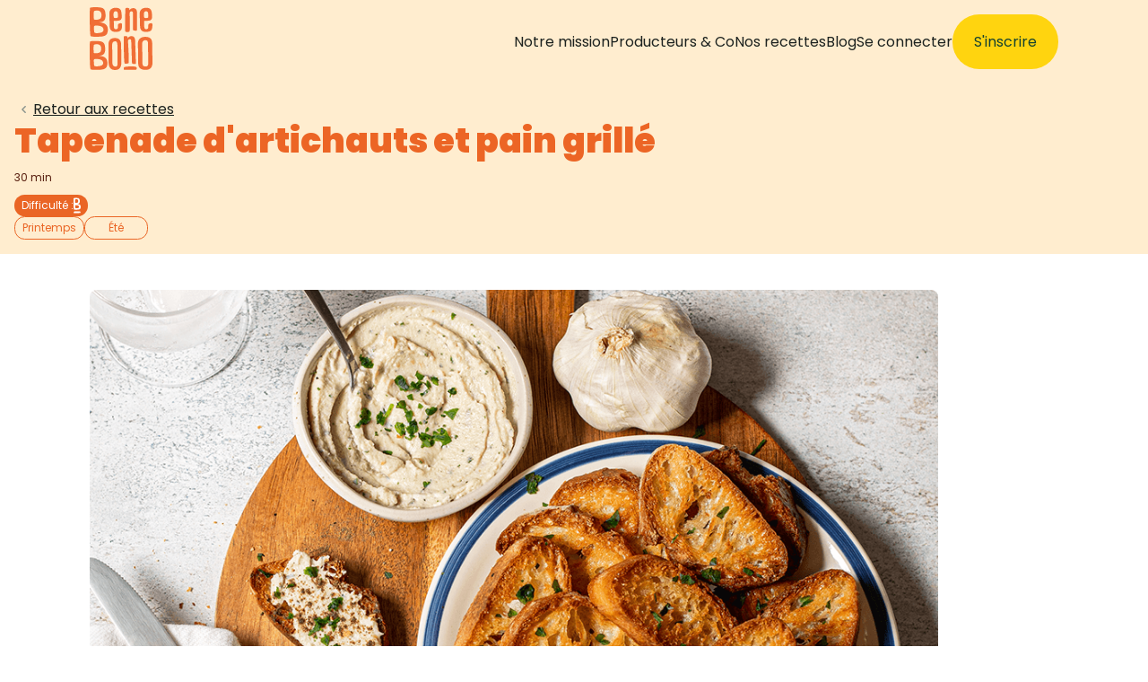

--- FILE ---
content_type: text/html; charset=utf-8
request_url: https://benebono.fr/recipes/tapenade-dartichauts-et-pain-grille
body_size: 25578
content:
<!DOCTYPE html><html lang="fr"><head><meta charSet="utf-8"/><meta name="viewport" content="width=device-width"/><title>Tapenade d&#x27;artichauts et pain grillé</title><meta property="og:title"/><meta property="og:site_name" content="Bene Bono"/><meta property="og:description"/><meta property="og:type" content="website"/><meta property="og:image"/><meta name="next-head-count" content="8"/><script>
              (function() {
                try {
                  function getCookie(name) {
                    const value = "; " + document.cookie;
                    const parts = value.split("; " + name + "=");
                    if (parts.length === 2) return parts.pop().split(";").shift();
                  }

                  function setCookie(name, value, days) {
                    const expires = new Date();
                    expires.setTime(expires.getTime() + days * 24 * 60 * 60 * 1000);
                    document.cookie = name + "=" + value + "; expires=" + expires.toUTCString() + "; domain=.benebono.fr; path=/; Secure; SameSite=Lax";
                  }

                  if (!getCookie("first_page_view")) {
                    setCookie("first_page_view", window.location.pathname, 365);
                  }
                } catch (e) {
                  console.error("Erreur lors de la gestion des cookies:", e);
                }
              })();
            </script><script>(function (w, d, s) {
              if (w._dixa_) return;
              w._dixa_ = {
                invoke: function (m, a) {
                  w._dixa_.pendingCalls = w._dixa_.pendingCalls || [];
                  w._dixa_.pendingCalls.push([m, a]);
                }
              };
              s = d.createElement('script');
              s.type = 'text/javascript';
              s.setAttribute('charset', 'utf-8');
              s.async = true;
              s.src = 'https://messenger.dixa.io/bootstrap.js';
              var before = d.getElementsByTagName('script')[0];
              before.parentNode.insertBefore(s, before);
            })(window, document);</script><script async="" type="text/javascript" src="/cookieYesLoader.js"></script><script async="" type="text/javascript" src="/mazeLoader.js"></script><meta name="linkbuxverifycode" content="32dc01246faccb7f5b3cad5016dd5033"/><script>
              (function (w, d, t, r, u) {
                var f, n, i;
                w[u] = w[u] || [];
                f = function () {
                  var o = { ti: "YOUR_TAG_ID" };
                  o.q = w[u];
                  w[u] = new UET(o);
                  w[u].push("pageLoad");
                };
                n = d.createElement(t);
                n.src = r;
                n.async = 1;
                n.onload = n.onreadystatechange = function () {
                  var s = this.readyState;
                  s && s !== "loaded" && s !== "complete" || f();
                };
                i = d.getElementsByTagName(t)[0];
                i.parentNode.insertBefore(n, i);
              })(window, document, "script", "//bat.bing.com/bat.js", "uetq");
            </script><script>
              !(function (w, d, t) {
                w.TiktokAnalyticsObject = t;
                var ttq = (w[t] = w[t] || []);
                ttq.methods = [
                  "page",
                  "track",
                  "identify",
                  "instances",
                  "debug",
                  "on",
                  "off",
                  "once",
                  "ready",
                  "alias",
                  "group",
                  "enableCookie",
                  "disableCookie",
                  "holdConsent",
                  "revokeConsent",
                  "grantConsent",
                ];
                ttq.setAndDefer = function (t, e) {
                  t[e] = function () {
                    t.push([e].concat(Array.prototype.slice.call(arguments, 0)));
                  };
                };
                for (var i = 0; i < ttq.methods.length; i++) ttq.setAndDefer(ttq, ttq.methods[i]);
                ttq.instance = function (t) {
                  for (var e = ttq._i[t] || [], n = 0; n < ttq.methods.length; n++)
                    ttq.setAndDefer(e, ttq.methods[n]);
                  return e;
                };
                ttq.load = function (e, n) {
                  var r = "https://analytics.tiktok.com/i18n/pixel/events.js",
                    o = n && n.partner;
                  ttq._i = ttq._i || {};
                  ttq._i[e] = [];
                  ttq._i[e]._u = r;
                  ttq._t = ttq._t || {};
                  ttq._t[e] = +new Date();
                  ttq._o = ttq._o || {};
                  ttq._o[e] = n || {};
                  n = document.createElement("script");
                  n.type = "text/javascript";
                  n.async = !0;
                  n.src = r + "?sdkid=" + e + "&lib=" + t;
                  e = document.getElementsByTagName("script")[0];
                  e.parentNode.insertBefore(n, e);
                };
                ttq.load("CCUTD6BC77U2G17VL2NG");
                ttq.page();
              })(window, document, "ttq");
            </script><script>
              !(function () {
                var e = (window.rudderanalytics = window.rudderanalytics || []);
                (e.methods = [
                  "load",
                  "page",
                  "track",
                  "identify",
                  "alias",
                  "group",
                  "ready",
                  "reset",
                  "getAnonymousId",
                  "setAnonymousId",
                  "getUserId",
                  "getUserTraits",
                  "getGroupId",
                  "getGroupTraits",
                ]),
                  (e.factory = function (t) {
                    return function () {
                      var r = Array.prototype.slice.call(arguments);
                      return r.unshift(t), e.push(r), e;
                    };
                  });
                for (var t = 0; t < e.methods.length; t++) {
                  var r = e.methods[t];
                  e[r] = e.factory(r);
                }
                (e.loadJS = function (e, t) {
                  var r = document.createElement("script");
                  (r.type = "text/javascript"),
                    (r.async = !0),
                    (r.src = "https://cdn.rudderlabs.com/v1.1/rudder-analytics.min.js");
                  var a = document.getElementsByTagName("script")[0];
                  a.parentNode.insertBefore(r, a);
                }),
                  e.loadJS();

                e.load(
                  "2FU6IHf1wtDPH5t3Js4L8XIqwYb",
                  "https://horsnormesbyx.dataplane.rudderstack.com",
                  {
                    integrations: { All: true },
                  },
                );
                e.page();
              })();
            </script><script>
              !(function (t, e) {
                var o, n, p, r;
                e.__SV ||
                  ((window.posthog = e),
                  (e._i = []),
                  (e.init = function (i, s, a) {
                    function g(t, e) {
                      var o = e.split(".");
                      2 == o.length && ((t = t[o[0]]), (e = o[1])),
                        (t[e] = function () {
                          t.push([e].concat(Array.prototype.slice.call(arguments, 0)));
                        });
                    }
                    ((p = t.createElement("script")).type = "text/javascript"),
                      (p.async = !0),
                      (p.src = s.api_host + "/static/array.js"),
                      (r = t.getElementsByTagName("script")[0]).parentNode.insertBefore(
                        p,
                        r,
                      );
                    var u = e;
                    for (
                      void 0 !== a ? (u = e[a] = []) : (a = "posthog"),
                        u.people = u.people || [],
                        u.toString = function (t) {
                          var e = "posthog";
                          return (
                            "posthog" !== a && (e += "." + a), t || (e += " (stub)"), e
                          );
                        },
                        u.people.toString = function () {
                          return u.toString(1) + ".people (stub)";
                        },
                        o =
                          "capture identify alias people.set people.set_once set_config register register_once unregister opt_out_capturing has_opted_out_capturing opt_in_capturing reset isFeatureEnabled onFeatureFlags".split(
                            " ",
                          ),
                        n = 0;
                      n < o.length;
                      n++
                    )
                      g(u, o[n]);
                    e._i.push([i, s, a]);
                  }),
                  (e.__SV = 1));
              })(document, window.posthog || []);
              posthog.init("phc_oHfwRbmS0ifKb3ZYq9UUm4R7X8DOh05qEsDoOpPLQh4", {
                api_host: "https://eu.posthog.com",
                disable_session_recording: false,
              });
            </script><link rel="preload" href="/_next/static/css/0a4af0b78aee67ff.css" as="style"/><link rel="stylesheet" href="/_next/static/css/0a4af0b78aee67ff.css" data-n-g=""/><noscript data-n-css=""></noscript><script defer="" nomodule="" src="/_next/static/chunks/polyfills-42372ed130431b0a.js"></script><script src="/_next/static/chunks/webpack-f62649489b486e08.js" defer=""></script><script src="/_next/static/chunks/framework-3ed1e90d1cf239a7.js" defer=""></script><script src="/_next/static/chunks/main-02a4bcbe21ef0943.js" defer=""></script><script src="/_next/static/chunks/pages/_app-38d5a433820057d4.js" defer=""></script><script src="/_next/static/chunks/664-b861f6efd706da51.js" defer=""></script><script src="/_next/static/chunks/789-f13ade199a823519.js" defer=""></script><script src="/_next/static/chunks/25-f928dc3925f3d902.js" defer=""></script><script src="/_next/static/chunks/93-6381e7e5a00756fc.js" defer=""></script><script src="/_next/static/chunks/282-75db9a80238c3f4d.js" defer=""></script><script src="/_next/static/chunks/pages/recipes/%5Bslug%5D-56366831b391fe60.js" defer=""></script><script src="/_next/static/61a989e4a1e4a4a1a659d9e9011a19ec9290bf40/_buildManifest.js" defer=""></script><script src="/_next/static/61a989e4a1e4a4a1a659d9e9011a19ec9290bf40/_ssgManifest.js" defer=""></script></head><body><div id="__next"><nav style="position:sticky" class="navbar"><div class="navbar-left"><a class="navbar-logo" href="https://benebono.fr/"><div class="logo_mobile"><svg id="Calque_2" xmlns="http://www.w3.org/2000/svg" viewBox="0 0 326 71.91" fill="#F06E36"><defs></defs><g id="Calque_1-2"><g><path class="cls-1" d="M220.63,21.23c-.36-8.62,2.13-17.04,14.16-17.55,11.41-.48,15.38,5.78,15.78,15.34l.39,32.11c.36,8.62-1.68,18.27-13.8,18.78-11.32,.48-15.74-7.02-16.15-16.58l-.39-32.11Zm9.26,32.24c.22,5.29,2.46,8.27,7.75,8.46,3.72,.14,4.77-3.69,4.54-8.98l-.45-33.3c-.26-6.06-1.6-8.37-5.67-8.2-3.98,.17-6.88,2.66-6.62,8.72l.45,33.3Z"></path><path class="cls-1" d="M295.52,17.26c-.15-7.33,4.37-14.94,16.35-14.31,11.36,.6,13.95,7.54,13.55,15.13l.57,37.16c-.36,6.84-3.74,14.29-15.81,13.66-11.28-.59-14.49-6.89-14.1-14.48l-.57-37.16Zm9.36,38.02c-.07,5.35,2.93,7.08,6.55,7.27,3.7,.19,5.48-2.42,5.7-6.62l-.53-38.1c-.08-4.75-1.16-6.75-5.21-6.96-3.52-.18-6.04,1.75-6.82,5.03-.17,.7-.21,1.43-.2,2.15l.51,37.24Z"></path><path class="cls-1" d="M289.08,53.36l-1.65-40.7c-.54-7.7-4.98-10.01-9.87-9.67-1.98,.14-3.72,.68-5.21,1.72-1.5,.94-2.66,2.28-3.49,3.9h-.21s.9-2.89-.3-4.36c-1.2-1.46-8.83-2.44-9.16,.64-.33,3.08-.23,48.83,1.68,50.11,1.92,1.28,8.02,.6,9.78-.68s-.82-37.73-.82-37.73c-.28-4.06,1.49-5.65,3.88-5.81,3.02-.21,3.88,1.72,4.07,4.42l1.54,37.11c.14,3.76,1.15,3.46,4.78,3.98,5.14,.73,5.11-.93,4.98-2.94Z"></path><path class="cls-1" d="M260.36,69.65c-1.33-.03-2.05-5.13,0-6.51,3.17-2.13,27.81-3.1,30.08-.22,1.93,2.46,.68,6.11-.8,6.41-.98,.2-28.21,.35-29.29,.32Z"></path><path class="cls-1" d="M112.71,64.52l.07-49.85c-.2-7.69-4.65-10.17-9.66-10.05-2.03,.05-3.83,.51-5.4,1.49-1.58,.87-2.82,2.15-3.74,3.73h-.21s1.04-2.85-.12-4.36c-1.16-1.51-8.91-2.81-9.39,.24-.47,3.05-2.06,61.48-.16,62.84,1.9,1.36,8.17,.95,10.03-.25,1.86-1.2,.49-50.48,.49-50.48-.11-4.05,1.77-5.55,4.23-5.62,3.09-.08,3.89,1.88,3.96,4.58l-.02,46.27c-.06,3.63,1.02,3.49,4.7,4.17,5.22,.95,5.26-.71,5.22-2.71Z"></path><path class="cls-1" d="M47.45,23.28c-.3-9.43,4.96-15.15,14.61-15.46,8.32-.26,14.64,1.36,15.64,13.38,.58,6.92,1.75,13.57-2.57,16.76-3.39,2.5-11.77,2.21-15.2,1.98-.81-.06-1.49,.6-1.46,1.41l.33,13.2c.17,5.21,1.99,6.6,5.31,6.5,3.88-.12,4.9-2.93,4.76-7.37,0,0-.34-4.29,.99-5.62,1.33-1.33,5.92-2.71,7.63-1.72,1.71,.99,1.96,2.63,1.15,9.89-.81,7.26-3.55,11.12-15.09,11.49-7.88,.25-14.87-3.08-15.2-13.4l-.9-31.04Zm11.78,9.14c1.8,1.47,8.05,1.01,9.1-.65,1.04-1.65,.34-8.74,.34-8.74-.44-5.57-2.33-6.79-5.89-6.68-3.88,.12-4.53,3.2-4.91,6.26,0,0-.44,8.33,1.36,9.8Z"></path><path class="cls-1" d="M.77,1.68C2.06-.02,16.53-.54,25.08,.63c7.56,1.04,13.54,2.82,14.2,17.43,.73,16.23-6.28,17.94-18.58,18.88,14.64-.45,23.52,4.87,24.11,15.18,.72,12.72-3.21,18.71-19.29,19.19,0,0-20.87,1.28-23.34-1.43C-.29,67.18-.51,3.38,.77,1.68ZM10.43,29.47c.15,1.14,11.87,2.02,16.15-1.96,2.17-2.01,3.9-8.51,1.44-14.45-3.06-7.36-16.75-4.9-17.37-3.1-1.38,4.04-.65,16.17-.22,19.51Zm1.42,32.12c2.24,1.85,7.76,1.64,15.12,.24,11.12-2.11,8.48-14.25-.83-16.15-11.88-2.42-15.53-.89-15.6,1.61-.06,2.03,.01,13.22,1.32,14.3Z"></path><path class="cls-1" d="M171.96,1.98c1.29-1.7,15.75-2.22,24.31-1.05,7.56,1.04,13.54,2.82,14.2,17.43,.73,16.23-6.28,17.94-18.58,18.88,14.64-.45,23.52,4.87,24.11,15.18,.72,12.72-3.21,18.71-19.29,19.19,0,0-20.87,1.28-23.34-1.43-2.47-2.71-2.69-66.51-1.4-68.21Zm9.66,27.79c.15,1.14,11.87,2.02,16.15-1.96,2.17-2.01,3.9-8.51,1.44-14.45-3.06-7.36-16.75-4.9-17.37-3.1-1.38,4.04-.65,16.17-.22,19.51Zm1.42,32.12c2.24,1.85,7.76,1.64,15.12,.24,11.12-2.11,8.48-14.25-.83-16.15-11.88-2.42-15.53-.89-15.6,1.61-.06,2.03,.01,13.22,1.32,14.3Z"></path><path class="cls-1" d="M117.54,23.86c-.3-9.43,4.96-15.15,14.61-15.46,8.32-.26,14.64,1.36,15.64,13.38,.58,6.92,1.75,13.57-2.57,16.76-3.39,2.5-11.77,2.21-15.2,1.98-.81-.06-1.49,.6-1.46,1.41l.33,13.2c.17,5.21,1.99,6.6,5.31,6.5,3.88-.12,4.9-2.93,4.76-7.37,0,0-.34-4.29,.99-5.62,1.33-1.33,5.92-2.71,7.63-1.72,1.71,.99,1.96,2.63,1.15,9.89-.81,7.26-3.55,11.12-15.09,11.49-7.88,.25-14.87-3.08-15.2-13.4l-.9-31.04Zm11.78,9.14c1.8,1.47,8.05,1.01,9.1-.65,1.04-1.65,.34-8.74,.34-8.74-.44-5.57-2.33-6.79-5.89-6.68-3.88,.12-4.53,3.2-4.91,6.26,0,0-.44,8.33,1.36,9.8Z"></path></g></g></svg></div><div class="logo_desktop"><svg width="110" height="110" viewBox="0 0 110 110" fill="none" xmlns="http://www.w3.org/2000/svg"><g clip-path="url(#clip0_2324_709)"><path d="M32.8482 67.0008C32.5771 60.6031 34.437 54.3594 43.382 53.985C51.8682 53.6273 54.8207 58.2737 55.1209 65.366L55.4128 96.0482C55.6839 102.446 54.1618 109.605 45.1459 109.983C36.7223 110.337 33.4362 104.775 33.1359 97.683L32.844 67.0008H32.8482ZM39.7373 97.787C39.9041 101.714 41.568 103.923 45.5046 104.068C48.2694 104.168 49.0492 101.331 48.8824 97.4043L48.5529 65.8361C48.3611 61.3394 47.3603 59.6256 44.3328 59.7545C41.372 59.8793 39.216 61.7263 39.4078 66.2229L39.7373 97.7912V97.787Z" fill="#F06E36"></path><path d="M84.5538 63.1198C84.5288 57.3211 88.4987 51.406 98.5029 51.9301C107.994 52.4251 109.329 57.5582 109.52 63.802L110 98.3902C109.7 104.093 106.877 110.295 96.8015 109.767C87.3853 109.276 84.6997 104.027 85.0292 97.708L84.5496 63.1198H84.5538ZM92.3728 98.4318C92.3144 102.891 94.8248 103.698 97.8399 103.856C100.93 104.018 102.415 102.467 102.598 98.9642L102.16 63.5857C102.06 59.3261 101.193 57.9617 97.8107 57.787C94.8332 57.6331 92.7106 59.2887 92.0892 62.0799C91.9683 62.6165 91.9391 63.1697 91.9475 63.7188L92.377 98.4318H92.3728Z" fill="#F06E36"></path><path d="M80.955 97.3794L79.6247 57.4792C79.2452 52.0549 76.1051 50.4326 72.6522 50.6697C71.2552 50.7654 70.025 51.1439 68.97 51.8844C67.9066 52.5458 67.0892 53.4859 66.5012 54.6339L66.3553 54.6423C66.3553 54.6423 66.9892 52.5915 66.1384 51.5641C65.2919 50.5324 59.9041 49.8419 59.6706 52.0133C59.437 54.1805 59.8665 97.5582 61.2218 98.4609C62.5771 99.3636 66.8849 98.8852 68.1276 97.9825C69.3745 97.0799 67.1851 60.2579 67.1851 60.2579C66.985 57.4002 68.236 56.2812 69.9291 56.1647C72.06 56.0191 72.6731 57.3752 72.8023 59.2804L74.0575 96.6473C74.1576 99.297 74.8665 99.0849 77.4312 99.4509C81.0592 99.9667 81.0342 98.7937 80.9466 97.3794" fill="#F06E36"></path><path d="M60.5088 109.7C59.5705 109.676 59.0617 106.086 60.5088 105.116C62.7481 103.615 80.146 102.933 81.7473 104.963C83.1109 106.693 82.2227 109.268 81.1801 109.476C80.4879 109.613 61.2636 109.721 60.5004 109.7" fill="#F06E36"></path><path d="M0.533785 60.3369C1.42203 59.1389 11.4095 58.7646 17.3186 59.5965C22.5355 60.3286 26.6722 61.589 27.1226 71.9218C27.6272 83.4027 22.7857 84.6131 14.2911 85.2745C24.3995 84.9584 30.5338 88.7188 30.9341 96.0067C31.4304 105.004 28.7156 109.239 17.6147 109.58C17.6147 109.58 3.20268 110.487 1.50126 108.573C-0.20016 106.66 -0.354455 61.5391 0.533785 60.3369ZM7.20184 79.9875C7.3061 80.7945 15.3962 81.4185 18.3528 78.6023C19.8499 77.1797 21.0467 72.5832 19.3453 68.386C17.2352 63.178 7.77732 64.921 7.35197 66.198C6.397 69.0557 6.90159 77.6373 7.20184 79.9917M8.17766 102.708C9.72478 104.018 13.5321 103.864 18.6155 102.879C26.2928 101.385 24.4704 92.7995 18.04 91.4559C9.83737 89.7463 7.31444 90.8278 7.26439 92.5957C7.22269 94.0266 7.27273 101.947 8.17766 102.708Z" fill="#F06E36"></path><path d="M82.794 39.1015L82.8398 8.96841C82.6939 3.41101 79.5579 1.60985 76.0175 1.70136C74.5871 1.7388 73.3152 2.07158 72.2018 2.77873C71.0884 3.41101 70.2085 4.33447 69.558 5.4784H69.4078C69.4078 5.4784 70.1459 3.41933 69.3244 2.32948C68.5029 1.23963 63.0317 0.29537 62.6981 2.50003C62.3645 4.70469 61.2385 41.9177 62.5855 42.8994C63.9283 43.8811 68.3486 43.5816 69.6622 42.7163C70.9758 41.847 70.0083 11.2563 70.0083 11.2563C69.9333 8.32782 71.2594 7.23796 72.9941 7.19637C75.1793 7.13813 75.7423 8.55244 75.7923 10.5075L75.7798 38.0491C75.7381 40.6739 76.5012 40.5782 79.0992 41.0649C82.7856 41.7554 82.8107 40.5533 82.7856 39.1057" fill="#F06E36"></path><path d="M34.4245 12.0341C34.2119 5.39103 37.9275 1.36441 44.7415 1.1481C50.6172 0.960916 55.0793 2.10484 55.784 10.5741C56.1927 15.4493 57.0184 20.1331 53.9658 22.3752C51.568 24.1348 45.6589 23.9351 43.2319 23.7687C42.6606 23.7271 42.181 24.1889 42.2019 24.7588L42.4354 34.0558C42.5522 37.7288 43.8366 38.7063 46.1885 38.6315C48.9283 38.5441 49.6497 36.5641 49.5538 33.4401C49.5538 33.4401 49.312 30.4202 50.2502 29.4801C51.1885 28.5441 54.4287 27.5707 55.6339 28.2737C56.8391 28.9767 57.0184 30.129 56.4429 35.2413C55.8674 40.3578 53.9366 43.0782 45.7882 43.3361C40.2252 43.5108 35.2878 41.1647 35.0584 33.8977L34.4245 12.0341ZM42.7398 18.4734C44.0117 19.5133 48.4237 19.1847 49.1618 18.02C49.8999 16.8553 49.4037 11.8636 49.4037 11.8636C49.0951 7.93679 47.7565 7.07988 45.2502 7.15892C42.5105 7.24627 42.0517 9.41765 41.7848 11.5724C41.7848 11.5724 41.4721 17.4376 42.744 18.4776" fill="#F06E36"></path><path d="M0.621342 1.21466C1.53043 -0.0124569 11.7431 -0.390993 17.7856 0.457593C23.1193 1.20635 27.3478 2.49586 27.8107 13.0616C28.3236 24.8004 23.3778 26.04 14.6914 26.718C25.0292 26.3977 31.3011 30.2371 31.7139 37.6955C32.2227 46.8969 29.4454 51.2271 18.0901 51.5766C18.0901 51.5766 3.35278 52.5042 1.60967 50.5449C-0.129284 48.5857 -0.287749 2.44179 0.621342 1.21466ZM7.44369 21.3103C7.54795 22.134 15.8215 22.7746 18.849 19.8919C20.3795 18.436 21.6055 13.7355 19.8624 9.44262C17.7022 4.11816 8.03168 5.89852 7.59799 7.20468C6.62218 10.129 7.1351 18.9019 7.44369 21.3103ZM8.44453 44.5424C10.025 45.8819 13.9199 45.728 19.1159 44.7172C26.9683 43.1905 25.1042 34.4093 18.5279 33.0366C10.1376 31.2854 7.56046 32.3919 7.51042 34.2014C7.46871 35.6656 7.51876 43.7604 8.44453 44.5424Z" fill="#F06E36"></path><path d="M87.598 12.0341C87.3853 5.39103 91.1009 1.36441 97.9149 1.1481C103.791 0.960916 108.253 2.10484 108.957 10.5741C109.362 15.4493 110.192 20.1331 107.139 22.3752C104.741 24.1348 98.8324 23.9351 96.4053 23.7687C95.834 23.7271 95.3545 24.1889 95.3753 24.7588L95.6089 34.0558C95.7256 37.7288 97.01 38.7063 99.362 38.6315C102.102 38.5441 102.823 36.5641 102.727 33.4401C102.727 33.4401 102.485 30.4202 103.424 29.4801C104.362 28.5441 107.602 27.5707 108.807 28.2737C110.013 28.9726 110.192 30.129 109.616 35.2413C109.041 40.3578 107.11 43.0782 98.9616 43.3361C93.3987 43.5108 88.4654 41.1647 88.2319 33.8977L87.598 12.0341ZM95.9133 18.4734C97.1852 19.5133 101.597 19.1847 102.335 18.02C103.073 16.8553 102.577 11.8636 102.577 11.8636C102.269 7.93679 100.93 7.07988 98.4237 7.15892C95.6797 7.24627 95.2252 9.41765 94.9583 11.5724C94.9583 11.5724 94.6455 17.4376 95.9174 18.4776" fill="#F06E36"></path></g><defs><clipPath id="clip0_2324_709"><rect width="110" height="110" fill="white"></rect></clipPath></defs></svg></div></a></div><div class="menu-icon"><svg width="40" height="40" viewBox="0 0 26 26" fill="none" xmlns="http://www.w3.org/2000/svg"><path d="M6.5 13.0002H19.5051" stroke="#323232" stroke-width="1.5" stroke-linecap="round" stroke-linejoin="round"></path><path d="M6.5 17.0017H19.5051" stroke="#323232" stroke-width="1.5" stroke-linecap="round" stroke-linejoin="round"></path><path d="M6.5 8.99826H19.5051" stroke="#323232" stroke-width="1.5" stroke-linecap="round" stroke-linejoin="round"></path></svg></div><ul class="nav-menu"><div class="burger_menu_icon-active"><svg width="40" height="40" viewBox="0 0 24 25" fill="none" xmlns="http://www.w3.org/2000/svg"><path d="M8 8.5L16 16.5" stroke="#164230" stroke-width="1.5" stroke-linecap="round" stroke-linejoin="round"></path><path d="M16 8.5L8 16.5" stroke="#164230" stroke-width="1.5" stroke-linecap="round" stroke-linejoin="round"></path></svg></div><div class="menu-links"><a href="/our-team">Notre mission</a><a href="/producer">Producteurs &amp; Co</a><a href="/recipes">Nos recettes</a><a href="/blog">Blog</a><a href="https://account.benebono.fr">Se connecter</a><a href="/checkout">S&#x27;inscrire</a></div></ul></nav><div class="single_recipe"><div class="article_recipe_header"><span class="navigation_button"><svg width="21" height="20" viewBox="0 0 21 20" fill="none" xmlns="http://www.w3.org/2000/svg"><path d="M12.1663 6.66699L8.83301 10.0003L12.1663 13.3337" stroke="#88928C" stroke-width="1.4" stroke-linecap="round" stroke-linejoin="round"></path></svg> <!-- -->Retour aux recettes</span><h1>Tapenade d&#x27;artichauts et pain grillé</h1><div class="recipes_duration"><p>30 min</p></div><div class="difficulty_and_diet_tag_single_recipe"><div class="difficulty_tag_container"><div class="difficulty_tag"><p>Difficulté<!-- --> :</p><svg xmlns="http://www.w3.org/2000/svg" width="8" height="18" viewBox="0 0 8 18" fill="none"><path d="M0.307952 17.4104C0.201751 17.3339 0.0955493 16.0938 0.446951 15.8127C1.02481 15.3504 7.20324 15.1943 7.54215 15.7737C7.82952 16.2656 7.79984 17.3401 7.61868 17.3526C7.43751 17.3651 0.414154 17.4885 0.307952 17.4104Z" fill="white"></path><path d="M0.13929 0.871138C0.368873 0.560342 2.94582 0.465073 4.47169 0.679038C5.81795 0.869576 6.88621 1.19443 7.00178 3.86821C7.13141 6.83873 5.88354 7.15265 3.68923 7.32444C6.29898 7.24323 7.88107 8.21466 7.98571 10.1013C8.11377 12.4299 7.41409 13.5247 4.54665 13.6138C4.54665 13.6138 0.826477 13.848 0.387615 13.3529C-0.051247 12.8579 -0.0918544 1.18037 0.137728 0.871138H0.13929ZM1.86194 5.95632C1.88849 6.16403 3.9766 6.32646 4.74031 5.59711C5.12608 5.22852 5.43531 4.04 4.99645 2.953C4.45138 1.60518 2.01031 2.05653 1.90099 2.38607C1.65422 3.12636 1.78385 5.34566 1.86194 5.95632ZM2.11339 11.8349C2.51321 12.1738 3.49557 12.1347 4.80747 11.8786C6.78938 11.4929 6.31928 9.27043 4.6591 8.92215C2.54132 8.4786 1.89005 8.75972 1.87756 9.21733C1.86663 9.58747 1.88068 11.6365 2.11339 11.8349Z" fill="white"></path></svg></div></div><ul class="diet_tags"></ul></div><ul class="tags"><div class="recipe_season_tag_container_is_single_post"><p>Printemps</p></div><div class="recipe_season_tag_container_is_single_post"><p>Été</p></div></ul></div><div class="article_content_recipe"><div class="ingredients_container"><div class="ingredients_content"><img src="https://benebono-strapi-uploads.s3.eu-west-3.amazonaws.com/Tapenade_d_artichauts_et_pain_grille_d9c2d04257.png"/><h2>Ingrédients<!-- --> pour 4 personnes</h2><ul class="ingredients"><li><svg xmlns="http://www.w3.org/2000/svg" width="16" height="14" viewBox="0 0 16 14" fill="none"><g clip-path="url(#clip0_1_2454)"><path d="M2.18645 1.7993C5.32651 5.47277 8.51425 9.03739 12.4444 11.8877C12.8531 12.1871 13.4866 12.0918 13.868 11.7857C14.2086 11.5136 14.3652 10.9898 13.9566 10.6973C12.097 9.35032 10.3465 7.86052 8.73902 6.22107C7.13153 4.58161 5.53085 2.71086 3.98466 0.90134C3.6509 0.520387 3.07193 0.499979 2.636 0.724469C2.29543 0.894537 1.85269 1.41154 2.18645 1.8061V1.7993Z" fill="#EC6525"></path><path d="M10.4828 1.03744C7.77864 4.89458 5.56493 9.07825 2.8608 12.9354C2.59516 13.3163 3.09239 13.4864 3.39209 13.5C3.82121 13.5136 4.43424 13.3436 4.69307 12.9694C7.3972 9.10546 9.61091 4.92179 12.315 1.06465C12.5807 0.683696 12.0835 0.513628 11.7838 0.500022C11.3546 0.486417 10.7416 0.656485 10.4828 1.03063V1.03744Z" fill="#EC6525"></path><path d="M0.892261 7.63606C5.54445 7.15986 10.2784 7.22789 14.8965 6.45238C15.2984 6.38435 15.9319 6.19388 16 5.70408C16.0613 5.2483 15.4619 5.08504 15.1077 5.13946C10.4895 5.91497 5.75561 5.84694 1.10341 6.32313C0.701542 6.36395 0.0612691 6.60204 -3.35602e-05 7.07143C-0.0613362 7.54082 0.538068 7.67007 0.892261 7.63606Z" fill="#EC6525"></path></g><defs><clipPath id="clip0_1_2454"><rect width="16" height="13" fill="white" transform="translate(0 0.5)"></rect></clipPath></defs></svg><p>Artichauts</p><span>3<!-- --> </span></li><li><svg xmlns="http://www.w3.org/2000/svg" width="16" height="14" viewBox="0 0 16 14" fill="none"><g clip-path="url(#clip0_1_2454)"><path d="M2.18645 1.7993C5.32651 5.47277 8.51425 9.03739 12.4444 11.8877C12.8531 12.1871 13.4866 12.0918 13.868 11.7857C14.2086 11.5136 14.3652 10.9898 13.9566 10.6973C12.097 9.35032 10.3465 7.86052 8.73902 6.22107C7.13153 4.58161 5.53085 2.71086 3.98466 0.90134C3.6509 0.520387 3.07193 0.499979 2.636 0.724469C2.29543 0.894537 1.85269 1.41154 2.18645 1.8061V1.7993Z" fill="#EC6525"></path><path d="M10.4828 1.03744C7.77864 4.89458 5.56493 9.07825 2.8608 12.9354C2.59516 13.3163 3.09239 13.4864 3.39209 13.5C3.82121 13.5136 4.43424 13.3436 4.69307 12.9694C7.3972 9.10546 9.61091 4.92179 12.315 1.06465C12.5807 0.683696 12.0835 0.513628 11.7838 0.500022C11.3546 0.486417 10.7416 0.656485 10.4828 1.03063V1.03744Z" fill="#EC6525"></path><path d="M0.892261 7.63606C5.54445 7.15986 10.2784 7.22789 14.8965 6.45238C15.2984 6.38435 15.9319 6.19388 16 5.70408C16.0613 5.2483 15.4619 5.08504 15.1077 5.13946C10.4895 5.91497 5.75561 5.84694 1.10341 6.32313C0.701542 6.36395 0.0612691 6.60204 -3.35602e-05 7.07143C-0.0613362 7.54082 0.538068 7.67007 0.892261 7.63606Z" fill="#EC6525"></path></g><defs><clipPath id="clip0_1_2454"><rect width="16" height="13" fill="white" transform="translate(0 0.5)"></rect></clipPath></defs></svg><p>Baguette</p><span>1<!-- --> </span></li><li><svg xmlns="http://www.w3.org/2000/svg" width="16" height="14" viewBox="0 0 16 14" fill="none"><g clip-path="url(#clip0_1_2454)"><path d="M2.18645 1.7993C5.32651 5.47277 8.51425 9.03739 12.4444 11.8877C12.8531 12.1871 13.4866 12.0918 13.868 11.7857C14.2086 11.5136 14.3652 10.9898 13.9566 10.6973C12.097 9.35032 10.3465 7.86052 8.73902 6.22107C7.13153 4.58161 5.53085 2.71086 3.98466 0.90134C3.6509 0.520387 3.07193 0.499979 2.636 0.724469C2.29543 0.894537 1.85269 1.41154 2.18645 1.8061V1.7993Z" fill="#EC6525"></path><path d="M10.4828 1.03744C7.77864 4.89458 5.56493 9.07825 2.8608 12.9354C2.59516 13.3163 3.09239 13.4864 3.39209 13.5C3.82121 13.5136 4.43424 13.3436 4.69307 12.9694C7.3972 9.10546 9.61091 4.92179 12.315 1.06465C12.5807 0.683696 12.0835 0.513628 11.7838 0.500022C11.3546 0.486417 10.7416 0.656485 10.4828 1.03063V1.03744Z" fill="#EC6525"></path><path d="M0.892261 7.63606C5.54445 7.15986 10.2784 7.22789 14.8965 6.45238C15.2984 6.38435 15.9319 6.19388 16 5.70408C16.0613 5.2483 15.4619 5.08504 15.1077 5.13946C10.4895 5.91497 5.75561 5.84694 1.10341 6.32313C0.701542 6.36395 0.0612691 6.60204 -3.35602e-05 7.07143C-0.0613362 7.54082 0.538068 7.67007 0.892261 7.63606Z" fill="#EC6525"></path></g><defs><clipPath id="clip0_1_2454"><rect width="16" height="13" fill="white" transform="translate(0 0.5)"></rect></clipPath></defs></svg><p>Beurre</p><span>25<!-- --> <!-- -->g</span></li><li><svg xmlns="http://www.w3.org/2000/svg" width="16" height="14" viewBox="0 0 16 14" fill="none"><g clip-path="url(#clip0_1_2454)"><path d="M2.18645 1.7993C5.32651 5.47277 8.51425 9.03739 12.4444 11.8877C12.8531 12.1871 13.4866 12.0918 13.868 11.7857C14.2086 11.5136 14.3652 10.9898 13.9566 10.6973C12.097 9.35032 10.3465 7.86052 8.73902 6.22107C7.13153 4.58161 5.53085 2.71086 3.98466 0.90134C3.6509 0.520387 3.07193 0.499979 2.636 0.724469C2.29543 0.894537 1.85269 1.41154 2.18645 1.8061V1.7993Z" fill="#EC6525"></path><path d="M10.4828 1.03744C7.77864 4.89458 5.56493 9.07825 2.8608 12.9354C2.59516 13.3163 3.09239 13.4864 3.39209 13.5C3.82121 13.5136 4.43424 13.3436 4.69307 12.9694C7.3972 9.10546 9.61091 4.92179 12.315 1.06465C12.5807 0.683696 12.0835 0.513628 11.7838 0.500022C11.3546 0.486417 10.7416 0.656485 10.4828 1.03063V1.03744Z" fill="#EC6525"></path><path d="M0.892261 7.63606C5.54445 7.15986 10.2784 7.22789 14.8965 6.45238C15.2984 6.38435 15.9319 6.19388 16 5.70408C16.0613 5.2483 15.4619 5.08504 15.1077 5.13946C10.4895 5.91497 5.75561 5.84694 1.10341 6.32313C0.701542 6.36395 0.0612691 6.60204 -3.35602e-05 7.07143C-0.0613362 7.54082 0.538068 7.67007 0.892261 7.63606Z" fill="#EC6525"></path></g><defs><clipPath id="clip0_1_2454"><rect width="16" height="13" fill="white" transform="translate(0 0.5)"></rect></clipPath></defs></svg><p>Fromage frais</p><span>75<!-- --> <!-- -->g</span></li><li><svg xmlns="http://www.w3.org/2000/svg" width="16" height="14" viewBox="0 0 16 14" fill="none"><g clip-path="url(#clip0_1_2454)"><path d="M2.18645 1.7993C5.32651 5.47277 8.51425 9.03739 12.4444 11.8877C12.8531 12.1871 13.4866 12.0918 13.868 11.7857C14.2086 11.5136 14.3652 10.9898 13.9566 10.6973C12.097 9.35032 10.3465 7.86052 8.73902 6.22107C7.13153 4.58161 5.53085 2.71086 3.98466 0.90134C3.6509 0.520387 3.07193 0.499979 2.636 0.724469C2.29543 0.894537 1.85269 1.41154 2.18645 1.8061V1.7993Z" fill="#EC6525"></path><path d="M10.4828 1.03744C7.77864 4.89458 5.56493 9.07825 2.8608 12.9354C2.59516 13.3163 3.09239 13.4864 3.39209 13.5C3.82121 13.5136 4.43424 13.3436 4.69307 12.9694C7.3972 9.10546 9.61091 4.92179 12.315 1.06465C12.5807 0.683696 12.0835 0.513628 11.7838 0.500022C11.3546 0.486417 10.7416 0.656485 10.4828 1.03063V1.03744Z" fill="#EC6525"></path><path d="M0.892261 7.63606C5.54445 7.15986 10.2784 7.22789 14.8965 6.45238C15.2984 6.38435 15.9319 6.19388 16 5.70408C16.0613 5.2483 15.4619 5.08504 15.1077 5.13946C10.4895 5.91497 5.75561 5.84694 1.10341 6.32313C0.701542 6.36395 0.0612691 6.60204 -3.35602e-05 7.07143C-0.0613362 7.54082 0.538068 7.67007 0.892261 7.63606Z" fill="#EC6525"></path></g><defs><clipPath id="clip0_1_2454"><rect width="16" height="13" fill="white" transform="translate(0 0.5)"></rect></clipPath></defs></svg><p>Ail</p><span>1<!-- --> <!-- -->gousse</span></li><li><svg xmlns="http://www.w3.org/2000/svg" width="16" height="14" viewBox="0 0 16 14" fill="none"><g clip-path="url(#clip0_1_2454)"><path d="M2.18645 1.7993C5.32651 5.47277 8.51425 9.03739 12.4444 11.8877C12.8531 12.1871 13.4866 12.0918 13.868 11.7857C14.2086 11.5136 14.3652 10.9898 13.9566 10.6973C12.097 9.35032 10.3465 7.86052 8.73902 6.22107C7.13153 4.58161 5.53085 2.71086 3.98466 0.90134C3.6509 0.520387 3.07193 0.499979 2.636 0.724469C2.29543 0.894537 1.85269 1.41154 2.18645 1.8061V1.7993Z" fill="#EC6525"></path><path d="M10.4828 1.03744C7.77864 4.89458 5.56493 9.07825 2.8608 12.9354C2.59516 13.3163 3.09239 13.4864 3.39209 13.5C3.82121 13.5136 4.43424 13.3436 4.69307 12.9694C7.3972 9.10546 9.61091 4.92179 12.315 1.06465C12.5807 0.683696 12.0835 0.513628 11.7838 0.500022C11.3546 0.486417 10.7416 0.656485 10.4828 1.03063V1.03744Z" fill="#EC6525"></path><path d="M0.892261 7.63606C5.54445 7.15986 10.2784 7.22789 14.8965 6.45238C15.2984 6.38435 15.9319 6.19388 16 5.70408C16.0613 5.2483 15.4619 5.08504 15.1077 5.13946C10.4895 5.91497 5.75561 5.84694 1.10341 6.32313C0.701542 6.36395 0.0612691 6.60204 -3.35602e-05 7.07143C-0.0613362 7.54082 0.538068 7.67007 0.892261 7.63606Z" fill="#EC6525"></path></g><defs><clipPath id="clip0_1_2454"><rect width="16" height="13" fill="white" transform="translate(0 0.5)"></rect></clipPath></defs></svg><p>Huile d’olive</p><span>1<!-- --> <!-- -->càs</span></li><li><svg xmlns="http://www.w3.org/2000/svg" width="16" height="14" viewBox="0 0 16 14" fill="none"><g clip-path="url(#clip0_1_2454)"><path d="M2.18645 1.7993C5.32651 5.47277 8.51425 9.03739 12.4444 11.8877C12.8531 12.1871 13.4866 12.0918 13.868 11.7857C14.2086 11.5136 14.3652 10.9898 13.9566 10.6973C12.097 9.35032 10.3465 7.86052 8.73902 6.22107C7.13153 4.58161 5.53085 2.71086 3.98466 0.90134C3.6509 0.520387 3.07193 0.499979 2.636 0.724469C2.29543 0.894537 1.85269 1.41154 2.18645 1.8061V1.7993Z" fill="#EC6525"></path><path d="M10.4828 1.03744C7.77864 4.89458 5.56493 9.07825 2.8608 12.9354C2.59516 13.3163 3.09239 13.4864 3.39209 13.5C3.82121 13.5136 4.43424 13.3436 4.69307 12.9694C7.3972 9.10546 9.61091 4.92179 12.315 1.06465C12.5807 0.683696 12.0835 0.513628 11.7838 0.500022C11.3546 0.486417 10.7416 0.656485 10.4828 1.03063V1.03744Z" fill="#EC6525"></path><path d="M0.892261 7.63606C5.54445 7.15986 10.2784 7.22789 14.8965 6.45238C15.2984 6.38435 15.9319 6.19388 16 5.70408C16.0613 5.2483 15.4619 5.08504 15.1077 5.13946C10.4895 5.91497 5.75561 5.84694 1.10341 6.32313C0.701542 6.36395 0.0612691 6.60204 -3.35602e-05 7.07143C-0.0613362 7.54082 0.538068 7.67007 0.892261 7.63606Z" fill="#EC6525"></path></g><defs><clipPath id="clip0_1_2454"><rect width="16" height="13" fill="white" transform="translate(0 0.5)"></rect></clipPath></defs></svg><p>Jus de citron</p><span>1<!-- --> <!-- -->càs</span></li><li><svg xmlns="http://www.w3.org/2000/svg" width="16" height="14" viewBox="0 0 16 14" fill="none"><g clip-path="url(#clip0_1_2454)"><path d="M2.18645 1.7993C5.32651 5.47277 8.51425 9.03739 12.4444 11.8877C12.8531 12.1871 13.4866 12.0918 13.868 11.7857C14.2086 11.5136 14.3652 10.9898 13.9566 10.6973C12.097 9.35032 10.3465 7.86052 8.73902 6.22107C7.13153 4.58161 5.53085 2.71086 3.98466 0.90134C3.6509 0.520387 3.07193 0.499979 2.636 0.724469C2.29543 0.894537 1.85269 1.41154 2.18645 1.8061V1.7993Z" fill="#EC6525"></path><path d="M10.4828 1.03744C7.77864 4.89458 5.56493 9.07825 2.8608 12.9354C2.59516 13.3163 3.09239 13.4864 3.39209 13.5C3.82121 13.5136 4.43424 13.3436 4.69307 12.9694C7.3972 9.10546 9.61091 4.92179 12.315 1.06465C12.5807 0.683696 12.0835 0.513628 11.7838 0.500022C11.3546 0.486417 10.7416 0.656485 10.4828 1.03063V1.03744Z" fill="#EC6525"></path><path d="M0.892261 7.63606C5.54445 7.15986 10.2784 7.22789 14.8965 6.45238C15.2984 6.38435 15.9319 6.19388 16 5.70408C16.0613 5.2483 15.4619 5.08504 15.1077 5.13946C10.4895 5.91497 5.75561 5.84694 1.10341 6.32313C0.701542 6.36395 0.0612691 6.60204 -3.35602e-05 7.07143C-0.0613362 7.54082 0.538068 7.67007 0.892261 7.63606Z" fill="#EC6525"></path></g><defs><clipPath id="clip0_1_2454"><rect width="16" height="13" fill="white" transform="translate(0 0.5)"></rect></clipPath></defs></svg><p>Feuilles de persil</p><span> </span></li><li><svg xmlns="http://www.w3.org/2000/svg" width="16" height="14" viewBox="0 0 16 14" fill="none"><g clip-path="url(#clip0_1_2454)"><path d="M2.18645 1.7993C5.32651 5.47277 8.51425 9.03739 12.4444 11.8877C12.8531 12.1871 13.4866 12.0918 13.868 11.7857C14.2086 11.5136 14.3652 10.9898 13.9566 10.6973C12.097 9.35032 10.3465 7.86052 8.73902 6.22107C7.13153 4.58161 5.53085 2.71086 3.98466 0.90134C3.6509 0.520387 3.07193 0.499979 2.636 0.724469C2.29543 0.894537 1.85269 1.41154 2.18645 1.8061V1.7993Z" fill="#EC6525"></path><path d="M10.4828 1.03744C7.77864 4.89458 5.56493 9.07825 2.8608 12.9354C2.59516 13.3163 3.09239 13.4864 3.39209 13.5C3.82121 13.5136 4.43424 13.3436 4.69307 12.9694C7.3972 9.10546 9.61091 4.92179 12.315 1.06465C12.5807 0.683696 12.0835 0.513628 11.7838 0.500022C11.3546 0.486417 10.7416 0.656485 10.4828 1.03063V1.03744Z" fill="#EC6525"></path><path d="M0.892261 7.63606C5.54445 7.15986 10.2784 7.22789 14.8965 6.45238C15.2984 6.38435 15.9319 6.19388 16 5.70408C16.0613 5.2483 15.4619 5.08504 15.1077 5.13946C10.4895 5.91497 5.75561 5.84694 1.10341 6.32313C0.701542 6.36395 0.0612691 6.60204 -3.35602e-05 7.07143C-0.0613362 7.54082 0.538068 7.67007 0.892261 7.63606Z" fill="#EC6525"></path></g><defs><clipPath id="clip0_1_2454"><rect width="16" height="13" fill="white" transform="translate(0 0.5)"></rect></clipPath></defs></svg><p>Sel</p><span> </span></li><li><svg xmlns="http://www.w3.org/2000/svg" width="16" height="14" viewBox="0 0 16 14" fill="none"><g clip-path="url(#clip0_1_2454)"><path d="M2.18645 1.7993C5.32651 5.47277 8.51425 9.03739 12.4444 11.8877C12.8531 12.1871 13.4866 12.0918 13.868 11.7857C14.2086 11.5136 14.3652 10.9898 13.9566 10.6973C12.097 9.35032 10.3465 7.86052 8.73902 6.22107C7.13153 4.58161 5.53085 2.71086 3.98466 0.90134C3.6509 0.520387 3.07193 0.499979 2.636 0.724469C2.29543 0.894537 1.85269 1.41154 2.18645 1.8061V1.7993Z" fill="#EC6525"></path><path d="M10.4828 1.03744C7.77864 4.89458 5.56493 9.07825 2.8608 12.9354C2.59516 13.3163 3.09239 13.4864 3.39209 13.5C3.82121 13.5136 4.43424 13.3436 4.69307 12.9694C7.3972 9.10546 9.61091 4.92179 12.315 1.06465C12.5807 0.683696 12.0835 0.513628 11.7838 0.500022C11.3546 0.486417 10.7416 0.656485 10.4828 1.03063V1.03744Z" fill="#EC6525"></path><path d="M0.892261 7.63606C5.54445 7.15986 10.2784 7.22789 14.8965 6.45238C15.2984 6.38435 15.9319 6.19388 16 5.70408C16.0613 5.2483 15.4619 5.08504 15.1077 5.13946C10.4895 5.91497 5.75561 5.84694 1.10341 6.32313C0.701542 6.36395 0.0612691 6.60204 -3.35602e-05 7.07143C-0.0613362 7.54082 0.538068 7.67007 0.892261 7.63606Z" fill="#EC6525"></path></g><defs><clipPath id="clip0_1_2454"><rect width="16" height="13" fill="white" transform="translate(0 0.5)"></rect></clipPath></defs></svg><p>Poivre</p><span> </span></li></ul><h2>Préparation</h2><ul class="steps"><div class="step"><div class="steps_header"><svg xmlns="http://www.w3.org/2000/svg" width="18" height="25" viewBox="0 0 18 25" fill="none"><path d="M2.39034 17.1521C2.16938 15.7094 1.9819 14.2667 1.81451 12.8174C1.56676 10.6801 1.24536 8.46258 1.37928 6.30522C1.41276 5.79093 1.5132 5.31671 1.77433 4.85585C1.93503 4.56865 2.19617 4.22133 2.42382 4.21465C2.75192 4.20797 3.1001 4.40835 3.36793 4.582C3.68263 4.78906 4.82761 4.24137 4.64682 4.12114C3.52193 3.38644 1.8279 3.56678 0.870401 4.52189C0.0535163 5.33007 -0.00674566 6.4388 -4.98842e-05 7.50746C0.0200375 10.139 0.38161 12.784 0.72979 15.3888C0.823531 16.0968 0.923968 16.8115 1.0311 17.5195C1.07127 17.78 2.44391 17.4994 2.39034 17.1588V17.1521Z" fill="#EA6525"></path><path d="M2.26979 16.2771C2.16266 13.345 3.05989 10.2458 3.82321 7.44729C4.22496 5.9712 4.66688 4.49511 5.21593 3.06578C5.51055 2.291 6.09308 0.300618 7.23136 0.74812C8.75131 1.34924 8.30938 3.30623 7.83398 4.46172C7.70676 4.76896 9.01914 4.63538 9.17984 4.24799C9.70211 2.97895 10.0905 1.0754 8.5973 0.28726C7.27823 -0.40737 5.49716 0.200431 4.72714 1.42271C3.95713 2.64499 3.56208 4.05429 3.14024 5.38344C2.53762 7.29367 2.02874 9.23062 1.61361 11.1943C1.23864 12.9643 0.843591 14.8211 0.910549 16.6378C0.92394 16.945 2.28318 16.7113 2.26979 16.2771Z" fill="#EA6525"></path><path d="M2.18951 13.9127C3.16709 11.7954 4.39912 9.75826 5.80523 7.90146C6.8029 6.58567 7.93449 5.25652 9.35399 4.3682C9.94322 4.00084 10.6396 3.60677 11.3025 4.05428C11.818 4.40159 12.0859 5.08286 12.0122 5.69066C11.9653 6.05134 11.8046 6.29847 11.577 6.56563C11.2489 6.95302 10.9275 7.35377 10.6061 7.74784C10.1508 8.30889 9.70887 8.87661 9.26025 9.44434C9.06607 9.69147 9.42765 9.77162 9.60843 9.77829C9.89635 9.77829 10.3182 9.66475 10.5124 9.4243C10.9543 8.85657 11.4029 8.28885 11.8582 7.7278C12.347 7.12 13.1438 6.45209 13.338 5.66395C13.4987 4.99603 13.2978 4.26133 12.8291 3.76039C12.2064 3.10584 11.2221 3.05909 10.3918 3.2461C8.50363 3.67357 6.91673 5.14965 5.67131 6.55895C4.4259 7.96825 3.36127 9.5512 2.41047 11.1809C1.85472 12.136 1.31236 13.1045 0.850353 14.1064C0.729829 14.3735 1.30567 14.3535 1.41949 14.3401C1.69402 14.3067 2.07568 14.1865 2.2029 13.9127H2.18951Z" fill="#EA6525"></path><path d="M5.81858 12.2896C6.60869 11.1007 8.02819 9.9586 9.48118 9.83838C11.5636 9.66472 14.2887 10.9004 13.3446 13.3716C13.1706 13.8325 12.8358 14.3735 12.2934 14.2266C11.972 14.1397 11.6774 14.0262 11.3426 13.9794C10.4588 13.8525 9.54144 13.9594 8.70447 14.2733C6.94348 14.9279 5.51058 17.299 6.88991 18.9754C8.08176 20.4248 10.3784 20.3447 11.8783 19.4697C12.8023 18.9287 13.5321 18.007 13.5455 16.8982C13.5522 16.2637 13.2643 15.7294 13.4652 15.0949C13.666 14.4603 14.2084 13.7657 14.9382 13.9327C17.1211 14.447 16.7327 17.6129 16.2506 19.2092C15.7083 21.0126 14.657 22.836 12.9965 23.8245C10.4052 25.3607 6.67564 24.2252 4.66691 22.2081C3.14027 20.6719 2.3033 18.1539 2.23634 16.0166C2.23634 15.8162 0.870404 16.0166 0.8771 16.3773C0.937362 18.4478 1.73416 20.8389 3.12688 22.3885C5.03518 24.5124 7.94784 25.2739 10.7266 24.9265C13.1304 24.626 15.2195 23.4237 16.5117 21.3532C17.496 19.7836 18.0986 17.84 17.9379 15.9832C17.8308 14.7342 17.188 13.6121 15.8689 13.385C14.8311 13.2047 13.5522 13.6121 12.7889 14.3268C12.4005 14.6874 12.126 15.155 12.0457 15.6759C11.9184 16.4975 12.3403 17.2055 12.039 18.0404C11.8113 18.6615 11.2221 19.4497 10.5257 19.5699C10.057 19.65 9.45439 19.4296 9.04595 19.2226C7.87419 18.6081 7.45905 17.3925 7.88758 16.1568C8.31611 14.9212 9.133 14.28 10.4119 14.5138C10.7534 14.5739 11.0681 14.7342 11.4029 14.7943C11.9117 14.8811 12.4876 14.7609 12.9697 14.6006C14.0075 14.2533 14.6905 13.5253 14.8445 12.4232C15.2529 9.45099 11.1886 9.01017 9.09952 9.4777C7.28496 9.87845 5.51058 10.9738 4.47273 12.5367C4.33882 12.7304 4.96152 12.657 5.0084 12.6503C5.25614 12.6102 5.65789 12.5167 5.80519 12.2896H5.81858Z" fill="#EA6525"></path></svg><h5>Étape<!-- --> <!-- -->1</h5></div><li>Mettre le four à 210°.</li></div><div class="step"><div class="steps_header"><svg xmlns="http://www.w3.org/2000/svg" width="18" height="25" viewBox="0 0 18 25" fill="none"><path d="M2.39034 17.1521C2.16938 15.7094 1.9819 14.2667 1.81451 12.8174C1.56676 10.6801 1.24536 8.46258 1.37928 6.30522C1.41276 5.79093 1.5132 5.31671 1.77433 4.85585C1.93503 4.56865 2.19617 4.22133 2.42382 4.21465C2.75192 4.20797 3.1001 4.40835 3.36793 4.582C3.68263 4.78906 4.82761 4.24137 4.64682 4.12114C3.52193 3.38644 1.8279 3.56678 0.870401 4.52189C0.0535163 5.33007 -0.00674566 6.4388 -4.98842e-05 7.50746C0.0200375 10.139 0.38161 12.784 0.72979 15.3888C0.823531 16.0968 0.923968 16.8115 1.0311 17.5195C1.07127 17.78 2.44391 17.4994 2.39034 17.1588V17.1521Z" fill="#EA6525"></path><path d="M2.26979 16.2771C2.16266 13.345 3.05989 10.2458 3.82321 7.44729C4.22496 5.9712 4.66688 4.49511 5.21593 3.06578C5.51055 2.291 6.09308 0.300618 7.23136 0.74812C8.75131 1.34924 8.30938 3.30623 7.83398 4.46172C7.70676 4.76896 9.01914 4.63538 9.17984 4.24799C9.70211 2.97895 10.0905 1.0754 8.5973 0.28726C7.27823 -0.40737 5.49716 0.200431 4.72714 1.42271C3.95713 2.64499 3.56208 4.05429 3.14024 5.38344C2.53762 7.29367 2.02874 9.23062 1.61361 11.1943C1.23864 12.9643 0.843591 14.8211 0.910549 16.6378C0.92394 16.945 2.28318 16.7113 2.26979 16.2771Z" fill="#EA6525"></path><path d="M2.18951 13.9127C3.16709 11.7954 4.39912 9.75826 5.80523 7.90146C6.8029 6.58567 7.93449 5.25652 9.35399 4.3682C9.94322 4.00084 10.6396 3.60677 11.3025 4.05428C11.818 4.40159 12.0859 5.08286 12.0122 5.69066C11.9653 6.05134 11.8046 6.29847 11.577 6.56563C11.2489 6.95302 10.9275 7.35377 10.6061 7.74784C10.1508 8.30889 9.70887 8.87661 9.26025 9.44434C9.06607 9.69147 9.42765 9.77162 9.60843 9.77829C9.89635 9.77829 10.3182 9.66475 10.5124 9.4243C10.9543 8.85657 11.4029 8.28885 11.8582 7.7278C12.347 7.12 13.1438 6.45209 13.338 5.66395C13.4987 4.99603 13.2978 4.26133 12.8291 3.76039C12.2064 3.10584 11.2221 3.05909 10.3918 3.2461C8.50363 3.67357 6.91673 5.14965 5.67131 6.55895C4.4259 7.96825 3.36127 9.5512 2.41047 11.1809C1.85472 12.136 1.31236 13.1045 0.850353 14.1064C0.729829 14.3735 1.30567 14.3535 1.41949 14.3401C1.69402 14.3067 2.07568 14.1865 2.2029 13.9127H2.18951Z" fill="#EA6525"></path><path d="M5.81858 12.2896C6.60869 11.1007 8.02819 9.9586 9.48118 9.83838C11.5636 9.66472 14.2887 10.9004 13.3446 13.3716C13.1706 13.8325 12.8358 14.3735 12.2934 14.2266C11.972 14.1397 11.6774 14.0262 11.3426 13.9794C10.4588 13.8525 9.54144 13.9594 8.70447 14.2733C6.94348 14.9279 5.51058 17.299 6.88991 18.9754C8.08176 20.4248 10.3784 20.3447 11.8783 19.4697C12.8023 18.9287 13.5321 18.007 13.5455 16.8982C13.5522 16.2637 13.2643 15.7294 13.4652 15.0949C13.666 14.4603 14.2084 13.7657 14.9382 13.9327C17.1211 14.447 16.7327 17.6129 16.2506 19.2092C15.7083 21.0126 14.657 22.836 12.9965 23.8245C10.4052 25.3607 6.67564 24.2252 4.66691 22.2081C3.14027 20.6719 2.3033 18.1539 2.23634 16.0166C2.23634 15.8162 0.870404 16.0166 0.8771 16.3773C0.937362 18.4478 1.73416 20.8389 3.12688 22.3885C5.03518 24.5124 7.94784 25.2739 10.7266 24.9265C13.1304 24.626 15.2195 23.4237 16.5117 21.3532C17.496 19.7836 18.0986 17.84 17.9379 15.9832C17.8308 14.7342 17.188 13.6121 15.8689 13.385C14.8311 13.2047 13.5522 13.6121 12.7889 14.3268C12.4005 14.6874 12.126 15.155 12.0457 15.6759C11.9184 16.4975 12.3403 17.2055 12.039 18.0404C11.8113 18.6615 11.2221 19.4497 10.5257 19.5699C10.057 19.65 9.45439 19.4296 9.04595 19.2226C7.87419 18.6081 7.45905 17.3925 7.88758 16.1568C8.31611 14.9212 9.133 14.28 10.4119 14.5138C10.7534 14.5739 11.0681 14.7342 11.4029 14.7943C11.9117 14.8811 12.4876 14.7609 12.9697 14.6006C14.0075 14.2533 14.6905 13.5253 14.8445 12.4232C15.2529 9.45099 11.1886 9.01017 9.09952 9.4777C7.28496 9.87845 5.51058 10.9738 4.47273 12.5367C4.33882 12.7304 4.96152 12.657 5.0084 12.6503C5.25614 12.6102 5.65789 12.5167 5.80519 12.2896H5.81858Z" fill="#EA6525"></path></svg><h5>Étape<!-- --> <!-- -->2</h5></div><li>Coupez la tige des artichauts et les faire bouillir pendant 10 minutes.</li></div><div class="step"><div class="steps_header"><svg xmlns="http://www.w3.org/2000/svg" width="18" height="25" viewBox="0 0 18 25" fill="none"><path d="M2.39034 17.1521C2.16938 15.7094 1.9819 14.2667 1.81451 12.8174C1.56676 10.6801 1.24536 8.46258 1.37928 6.30522C1.41276 5.79093 1.5132 5.31671 1.77433 4.85585C1.93503 4.56865 2.19617 4.22133 2.42382 4.21465C2.75192 4.20797 3.1001 4.40835 3.36793 4.582C3.68263 4.78906 4.82761 4.24137 4.64682 4.12114C3.52193 3.38644 1.8279 3.56678 0.870401 4.52189C0.0535163 5.33007 -0.00674566 6.4388 -4.98842e-05 7.50746C0.0200375 10.139 0.38161 12.784 0.72979 15.3888C0.823531 16.0968 0.923968 16.8115 1.0311 17.5195C1.07127 17.78 2.44391 17.4994 2.39034 17.1588V17.1521Z" fill="#EA6525"></path><path d="M2.26979 16.2771C2.16266 13.345 3.05989 10.2458 3.82321 7.44729C4.22496 5.9712 4.66688 4.49511 5.21593 3.06578C5.51055 2.291 6.09308 0.300618 7.23136 0.74812C8.75131 1.34924 8.30938 3.30623 7.83398 4.46172C7.70676 4.76896 9.01914 4.63538 9.17984 4.24799C9.70211 2.97895 10.0905 1.0754 8.5973 0.28726C7.27823 -0.40737 5.49716 0.200431 4.72714 1.42271C3.95713 2.64499 3.56208 4.05429 3.14024 5.38344C2.53762 7.29367 2.02874 9.23062 1.61361 11.1943C1.23864 12.9643 0.843591 14.8211 0.910549 16.6378C0.92394 16.945 2.28318 16.7113 2.26979 16.2771Z" fill="#EA6525"></path><path d="M2.18951 13.9127C3.16709 11.7954 4.39912 9.75826 5.80523 7.90146C6.8029 6.58567 7.93449 5.25652 9.35399 4.3682C9.94322 4.00084 10.6396 3.60677 11.3025 4.05428C11.818 4.40159 12.0859 5.08286 12.0122 5.69066C11.9653 6.05134 11.8046 6.29847 11.577 6.56563C11.2489 6.95302 10.9275 7.35377 10.6061 7.74784C10.1508 8.30889 9.70887 8.87661 9.26025 9.44434C9.06607 9.69147 9.42765 9.77162 9.60843 9.77829C9.89635 9.77829 10.3182 9.66475 10.5124 9.4243C10.9543 8.85657 11.4029 8.28885 11.8582 7.7278C12.347 7.12 13.1438 6.45209 13.338 5.66395C13.4987 4.99603 13.2978 4.26133 12.8291 3.76039C12.2064 3.10584 11.2221 3.05909 10.3918 3.2461C8.50363 3.67357 6.91673 5.14965 5.67131 6.55895C4.4259 7.96825 3.36127 9.5512 2.41047 11.1809C1.85472 12.136 1.31236 13.1045 0.850353 14.1064C0.729829 14.3735 1.30567 14.3535 1.41949 14.3401C1.69402 14.3067 2.07568 14.1865 2.2029 13.9127H2.18951Z" fill="#EA6525"></path><path d="M5.81858 12.2896C6.60869 11.1007 8.02819 9.9586 9.48118 9.83838C11.5636 9.66472 14.2887 10.9004 13.3446 13.3716C13.1706 13.8325 12.8358 14.3735 12.2934 14.2266C11.972 14.1397 11.6774 14.0262 11.3426 13.9794C10.4588 13.8525 9.54144 13.9594 8.70447 14.2733C6.94348 14.9279 5.51058 17.299 6.88991 18.9754C8.08176 20.4248 10.3784 20.3447 11.8783 19.4697C12.8023 18.9287 13.5321 18.007 13.5455 16.8982C13.5522 16.2637 13.2643 15.7294 13.4652 15.0949C13.666 14.4603 14.2084 13.7657 14.9382 13.9327C17.1211 14.447 16.7327 17.6129 16.2506 19.2092C15.7083 21.0126 14.657 22.836 12.9965 23.8245C10.4052 25.3607 6.67564 24.2252 4.66691 22.2081C3.14027 20.6719 2.3033 18.1539 2.23634 16.0166C2.23634 15.8162 0.870404 16.0166 0.8771 16.3773C0.937362 18.4478 1.73416 20.8389 3.12688 22.3885C5.03518 24.5124 7.94784 25.2739 10.7266 24.9265C13.1304 24.626 15.2195 23.4237 16.5117 21.3532C17.496 19.7836 18.0986 17.84 17.9379 15.9832C17.8308 14.7342 17.188 13.6121 15.8689 13.385C14.8311 13.2047 13.5522 13.6121 12.7889 14.3268C12.4005 14.6874 12.126 15.155 12.0457 15.6759C11.9184 16.4975 12.3403 17.2055 12.039 18.0404C11.8113 18.6615 11.2221 19.4497 10.5257 19.5699C10.057 19.65 9.45439 19.4296 9.04595 19.2226C7.87419 18.6081 7.45905 17.3925 7.88758 16.1568C8.31611 14.9212 9.133 14.28 10.4119 14.5138C10.7534 14.5739 11.0681 14.7342 11.4029 14.7943C11.9117 14.8811 12.4876 14.7609 12.9697 14.6006C14.0075 14.2533 14.6905 13.5253 14.8445 12.4232C15.2529 9.45099 11.1886 9.01017 9.09952 9.4777C7.28496 9.87845 5.51058 10.9738 4.47273 12.5367C4.33882 12.7304 4.96152 12.657 5.0084 12.6503C5.25614 12.6102 5.65789 12.5167 5.80519 12.2896H5.81858Z" fill="#EA6525"></path></svg><h5>Étape<!-- --> <!-- -->3</h5></div><li>Coupez la baguette en tranches, faites fondre le beurre, badigeonnez chaque tranche de beurre, et enfournez 10 minutes.</li></div><div class="step"><div class="steps_header"><svg xmlns="http://www.w3.org/2000/svg" width="18" height="25" viewBox="0 0 18 25" fill="none"><path d="M2.39034 17.1521C2.16938 15.7094 1.9819 14.2667 1.81451 12.8174C1.56676 10.6801 1.24536 8.46258 1.37928 6.30522C1.41276 5.79093 1.5132 5.31671 1.77433 4.85585C1.93503 4.56865 2.19617 4.22133 2.42382 4.21465C2.75192 4.20797 3.1001 4.40835 3.36793 4.582C3.68263 4.78906 4.82761 4.24137 4.64682 4.12114C3.52193 3.38644 1.8279 3.56678 0.870401 4.52189C0.0535163 5.33007 -0.00674566 6.4388 -4.98842e-05 7.50746C0.0200375 10.139 0.38161 12.784 0.72979 15.3888C0.823531 16.0968 0.923968 16.8115 1.0311 17.5195C1.07127 17.78 2.44391 17.4994 2.39034 17.1588V17.1521Z" fill="#EA6525"></path><path d="M2.26979 16.2771C2.16266 13.345 3.05989 10.2458 3.82321 7.44729C4.22496 5.9712 4.66688 4.49511 5.21593 3.06578C5.51055 2.291 6.09308 0.300618 7.23136 0.74812C8.75131 1.34924 8.30938 3.30623 7.83398 4.46172C7.70676 4.76896 9.01914 4.63538 9.17984 4.24799C9.70211 2.97895 10.0905 1.0754 8.5973 0.28726C7.27823 -0.40737 5.49716 0.200431 4.72714 1.42271C3.95713 2.64499 3.56208 4.05429 3.14024 5.38344C2.53762 7.29367 2.02874 9.23062 1.61361 11.1943C1.23864 12.9643 0.843591 14.8211 0.910549 16.6378C0.92394 16.945 2.28318 16.7113 2.26979 16.2771Z" fill="#EA6525"></path><path d="M2.18951 13.9127C3.16709 11.7954 4.39912 9.75826 5.80523 7.90146C6.8029 6.58567 7.93449 5.25652 9.35399 4.3682C9.94322 4.00084 10.6396 3.60677 11.3025 4.05428C11.818 4.40159 12.0859 5.08286 12.0122 5.69066C11.9653 6.05134 11.8046 6.29847 11.577 6.56563C11.2489 6.95302 10.9275 7.35377 10.6061 7.74784C10.1508 8.30889 9.70887 8.87661 9.26025 9.44434C9.06607 9.69147 9.42765 9.77162 9.60843 9.77829C9.89635 9.77829 10.3182 9.66475 10.5124 9.4243C10.9543 8.85657 11.4029 8.28885 11.8582 7.7278C12.347 7.12 13.1438 6.45209 13.338 5.66395C13.4987 4.99603 13.2978 4.26133 12.8291 3.76039C12.2064 3.10584 11.2221 3.05909 10.3918 3.2461C8.50363 3.67357 6.91673 5.14965 5.67131 6.55895C4.4259 7.96825 3.36127 9.5512 2.41047 11.1809C1.85472 12.136 1.31236 13.1045 0.850353 14.1064C0.729829 14.3735 1.30567 14.3535 1.41949 14.3401C1.69402 14.3067 2.07568 14.1865 2.2029 13.9127H2.18951Z" fill="#EA6525"></path><path d="M5.81858 12.2896C6.60869 11.1007 8.02819 9.9586 9.48118 9.83838C11.5636 9.66472 14.2887 10.9004 13.3446 13.3716C13.1706 13.8325 12.8358 14.3735 12.2934 14.2266C11.972 14.1397 11.6774 14.0262 11.3426 13.9794C10.4588 13.8525 9.54144 13.9594 8.70447 14.2733C6.94348 14.9279 5.51058 17.299 6.88991 18.9754C8.08176 20.4248 10.3784 20.3447 11.8783 19.4697C12.8023 18.9287 13.5321 18.007 13.5455 16.8982C13.5522 16.2637 13.2643 15.7294 13.4652 15.0949C13.666 14.4603 14.2084 13.7657 14.9382 13.9327C17.1211 14.447 16.7327 17.6129 16.2506 19.2092C15.7083 21.0126 14.657 22.836 12.9965 23.8245C10.4052 25.3607 6.67564 24.2252 4.66691 22.2081C3.14027 20.6719 2.3033 18.1539 2.23634 16.0166C2.23634 15.8162 0.870404 16.0166 0.8771 16.3773C0.937362 18.4478 1.73416 20.8389 3.12688 22.3885C5.03518 24.5124 7.94784 25.2739 10.7266 24.9265C13.1304 24.626 15.2195 23.4237 16.5117 21.3532C17.496 19.7836 18.0986 17.84 17.9379 15.9832C17.8308 14.7342 17.188 13.6121 15.8689 13.385C14.8311 13.2047 13.5522 13.6121 12.7889 14.3268C12.4005 14.6874 12.126 15.155 12.0457 15.6759C11.9184 16.4975 12.3403 17.2055 12.039 18.0404C11.8113 18.6615 11.2221 19.4497 10.5257 19.5699C10.057 19.65 9.45439 19.4296 9.04595 19.2226C7.87419 18.6081 7.45905 17.3925 7.88758 16.1568C8.31611 14.9212 9.133 14.28 10.4119 14.5138C10.7534 14.5739 11.0681 14.7342 11.4029 14.7943C11.9117 14.8811 12.4876 14.7609 12.9697 14.6006C14.0075 14.2533 14.6905 13.5253 14.8445 12.4232C15.2529 9.45099 11.1886 9.01017 9.09952 9.4777C7.28496 9.87845 5.51058 10.9738 4.47273 12.5367C4.33882 12.7304 4.96152 12.657 5.0084 12.6503C5.25614 12.6102 5.65789 12.5167 5.80519 12.2896H5.81858Z" fill="#EA6525"></path></svg><h5>Étape<!-- --> <!-- -->4</h5></div><li>Mixez la chair d’artichaut avec tous les autres ingrédients, sauf le pain.</li></div><div class="step"><div class="steps_header"><svg xmlns="http://www.w3.org/2000/svg" width="18" height="25" viewBox="0 0 18 25" fill="none"><path d="M2.39034 17.1521C2.16938 15.7094 1.9819 14.2667 1.81451 12.8174C1.56676 10.6801 1.24536 8.46258 1.37928 6.30522C1.41276 5.79093 1.5132 5.31671 1.77433 4.85585C1.93503 4.56865 2.19617 4.22133 2.42382 4.21465C2.75192 4.20797 3.1001 4.40835 3.36793 4.582C3.68263 4.78906 4.82761 4.24137 4.64682 4.12114C3.52193 3.38644 1.8279 3.56678 0.870401 4.52189C0.0535163 5.33007 -0.00674566 6.4388 -4.98842e-05 7.50746C0.0200375 10.139 0.38161 12.784 0.72979 15.3888C0.823531 16.0968 0.923968 16.8115 1.0311 17.5195C1.07127 17.78 2.44391 17.4994 2.39034 17.1588V17.1521Z" fill="#EA6525"></path><path d="M2.26979 16.2771C2.16266 13.345 3.05989 10.2458 3.82321 7.44729C4.22496 5.9712 4.66688 4.49511 5.21593 3.06578C5.51055 2.291 6.09308 0.300618 7.23136 0.74812C8.75131 1.34924 8.30938 3.30623 7.83398 4.46172C7.70676 4.76896 9.01914 4.63538 9.17984 4.24799C9.70211 2.97895 10.0905 1.0754 8.5973 0.28726C7.27823 -0.40737 5.49716 0.200431 4.72714 1.42271C3.95713 2.64499 3.56208 4.05429 3.14024 5.38344C2.53762 7.29367 2.02874 9.23062 1.61361 11.1943C1.23864 12.9643 0.843591 14.8211 0.910549 16.6378C0.92394 16.945 2.28318 16.7113 2.26979 16.2771Z" fill="#EA6525"></path><path d="M2.18951 13.9127C3.16709 11.7954 4.39912 9.75826 5.80523 7.90146C6.8029 6.58567 7.93449 5.25652 9.35399 4.3682C9.94322 4.00084 10.6396 3.60677 11.3025 4.05428C11.818 4.40159 12.0859 5.08286 12.0122 5.69066C11.9653 6.05134 11.8046 6.29847 11.577 6.56563C11.2489 6.95302 10.9275 7.35377 10.6061 7.74784C10.1508 8.30889 9.70887 8.87661 9.26025 9.44434C9.06607 9.69147 9.42765 9.77162 9.60843 9.77829C9.89635 9.77829 10.3182 9.66475 10.5124 9.4243C10.9543 8.85657 11.4029 8.28885 11.8582 7.7278C12.347 7.12 13.1438 6.45209 13.338 5.66395C13.4987 4.99603 13.2978 4.26133 12.8291 3.76039C12.2064 3.10584 11.2221 3.05909 10.3918 3.2461C8.50363 3.67357 6.91673 5.14965 5.67131 6.55895C4.4259 7.96825 3.36127 9.5512 2.41047 11.1809C1.85472 12.136 1.31236 13.1045 0.850353 14.1064C0.729829 14.3735 1.30567 14.3535 1.41949 14.3401C1.69402 14.3067 2.07568 14.1865 2.2029 13.9127H2.18951Z" fill="#EA6525"></path><path d="M5.81858 12.2896C6.60869 11.1007 8.02819 9.9586 9.48118 9.83838C11.5636 9.66472 14.2887 10.9004 13.3446 13.3716C13.1706 13.8325 12.8358 14.3735 12.2934 14.2266C11.972 14.1397 11.6774 14.0262 11.3426 13.9794C10.4588 13.8525 9.54144 13.9594 8.70447 14.2733C6.94348 14.9279 5.51058 17.299 6.88991 18.9754C8.08176 20.4248 10.3784 20.3447 11.8783 19.4697C12.8023 18.9287 13.5321 18.007 13.5455 16.8982C13.5522 16.2637 13.2643 15.7294 13.4652 15.0949C13.666 14.4603 14.2084 13.7657 14.9382 13.9327C17.1211 14.447 16.7327 17.6129 16.2506 19.2092C15.7083 21.0126 14.657 22.836 12.9965 23.8245C10.4052 25.3607 6.67564 24.2252 4.66691 22.2081C3.14027 20.6719 2.3033 18.1539 2.23634 16.0166C2.23634 15.8162 0.870404 16.0166 0.8771 16.3773C0.937362 18.4478 1.73416 20.8389 3.12688 22.3885C5.03518 24.5124 7.94784 25.2739 10.7266 24.9265C13.1304 24.626 15.2195 23.4237 16.5117 21.3532C17.496 19.7836 18.0986 17.84 17.9379 15.9832C17.8308 14.7342 17.188 13.6121 15.8689 13.385C14.8311 13.2047 13.5522 13.6121 12.7889 14.3268C12.4005 14.6874 12.126 15.155 12.0457 15.6759C11.9184 16.4975 12.3403 17.2055 12.039 18.0404C11.8113 18.6615 11.2221 19.4497 10.5257 19.5699C10.057 19.65 9.45439 19.4296 9.04595 19.2226C7.87419 18.6081 7.45905 17.3925 7.88758 16.1568C8.31611 14.9212 9.133 14.28 10.4119 14.5138C10.7534 14.5739 11.0681 14.7342 11.4029 14.7943C11.9117 14.8811 12.4876 14.7609 12.9697 14.6006C14.0075 14.2533 14.6905 13.5253 14.8445 12.4232C15.2529 9.45099 11.1886 9.01017 9.09952 9.4777C7.28496 9.87845 5.51058 10.9738 4.47273 12.5367C4.33882 12.7304 4.96152 12.657 5.0084 12.6503C5.25614 12.6102 5.65789 12.5167 5.80519 12.2896H5.81858Z" fill="#EA6525"></path></svg><h5>Étape<!-- --> <!-- -->5</h5></div><li>Servez la tapenade d’artichauts avec les tranches de pain grillées.</li></div></ul><p class="text_after_step">Bon appétit !</p></div></div></div><div class="discover_container_recipe"><p class="discover_recipe_slug_title">discover.recipe.slug.title</p><div class="carousel"><div class="carousel__track"><div class="carousel__slide"><a class="carousel__link" href="https://benebono.fr/recipes/choux-de-bruxelles-caramelisees"><div class="recipe_card_container"><img src="https://benebono-strapi-uploads.s3.eu-west-3.amazonaws.com/chouxx_480x480_1_Cropped_2cf617a4a6.jpg"/><div class="recipe_card_desc_container"><div class="recipe_card_desc_info_container"><p class="recipe_card_title">Choux de Bruxelles caramélisés</p><p class="recipe_card_duration">30min</p></div><div class="recipe_card_tags_container"><div class="recipe_card_difficulty_tags_container"><div class="difficulty_tag_container"><div class="difficulty_tag"><p>Difficulté<!-- --> :</p><svg xmlns="http://www.w3.org/2000/svg" width="8" height="18" viewBox="0 0 8 18" fill="none"><path d="M0.307952 17.4104C0.201751 17.3339 0.0955493 16.0938 0.446951 15.8127C1.02481 15.3504 7.20324 15.1943 7.54215 15.7737C7.82952 16.2656 7.79984 17.3401 7.61868 17.3526C7.43751 17.3651 0.414154 17.4885 0.307952 17.4104Z" fill="white"></path><path d="M0.13929 0.871138C0.368873 0.560342 2.94582 0.465073 4.47169 0.679038C5.81795 0.869576 6.88621 1.19443 7.00178 3.86821C7.13141 6.83873 5.88354 7.15265 3.68923 7.32444C6.29898 7.24323 7.88107 8.21466 7.98571 10.1013C8.11377 12.4299 7.41409 13.5247 4.54665 13.6138C4.54665 13.6138 0.826477 13.848 0.387615 13.3529C-0.051247 12.8579 -0.0918544 1.18037 0.137728 0.871138H0.13929ZM1.86194 5.95632C1.88849 6.16403 3.9766 6.32646 4.74031 5.59711C5.12608 5.22852 5.43531 4.04 4.99645 2.953C4.45138 1.60518 2.01031 2.05653 1.90099 2.38607C1.65422 3.12636 1.78385 5.34566 1.86194 5.95632ZM2.11339 11.8349C2.51321 12.1738 3.49557 12.1347 4.80747 11.8786C6.78938 11.4929 6.31928 9.27043 4.6591 8.92215C2.54132 8.4786 1.89005 8.75972 1.87756 9.21733C1.86663 9.58747 1.88068 11.6365 2.11339 11.8349Z" fill="white"></path></svg></div></div></div><div class="recipe_card_regime_tags_container"><div class="recipe_regime_tag_container"><p>Végétarien</p></div><div class="recipe_regime_tag_container"><p>Végan</p></div><div class="recipe_regime_tag_container"><p>Sans lactose</p></div><div class="recipe_regime_tag_container"><p>Sans gluten</p></div></div></div><div class="recipe_card_season_tags_container"><div class="recipe_season_tag_container"><p>Hiver</p></div></div></div></div></a></div><div class="carousel__slide"><a class="carousel__link" href="https://benebono.fr/recipes/eton-mess-express"><div class="recipe_card_container"><img src="https://benebono-strapi-uploads.s3.eu-west-3.amazonaws.com/SC_1_A5174_Cropped_bab30debbd.jpg"/><div class="recipe_card_desc_container"><div class="recipe_card_desc_info_container"><p class="recipe_card_title">Eton mess express</p><p class="recipe_card_duration">17min</p></div><div class="recipe_card_tags_container"><div class="recipe_card_difficulty_tags_container"><div class="difficulty_tag_container"><div class="difficulty_tag"><p>Difficulté<!-- --> :</p></div></div></div><div class="recipe_card_regime_tags_container"><div class="recipe_regime_tag_container"><p>Végétarien</p></div></div></div><div class="recipe_card_season_tags_container"><div class="recipe_season_tag_container"><p>Été</p></div></div></div></div></a></div><div class="carousel__slide"><a class="carousel__link" href="https://benebono.fr/recipes/oranges-givrees"><div class="recipe_card_container"><img src="https://benebono-strapi-uploads.s3.eu-west-3.amazonaws.com/IMG_0014_2_Cropped_2ff6743856.jpg"/><div class="recipe_card_desc_container"><div class="recipe_card_desc_info_container"><p class="recipe_card_title">Oranges givrées</p><p class="recipe_card_duration">5h0m</p></div><div class="recipe_card_tags_container"><div class="recipe_card_difficulty_tags_container"><div class="difficulty_tag_container"><div class="difficulty_tag"><p>Difficulté<!-- --> :</p><svg xmlns="http://www.w3.org/2000/svg" width="8" height="18" viewBox="0 0 8 18" fill="none"><path d="M0.307952 17.4104C0.201751 17.3339 0.0955493 16.0938 0.446951 15.8127C1.02481 15.3504 7.20324 15.1943 7.54215 15.7737C7.82952 16.2656 7.79984 17.3401 7.61868 17.3526C7.43751 17.3651 0.414154 17.4885 0.307952 17.4104Z" fill="white"></path><path d="M0.13929 0.871138C0.368873 0.560342 2.94582 0.465073 4.47169 0.679038C5.81795 0.869576 6.88621 1.19443 7.00178 3.86821C7.13141 6.83873 5.88354 7.15265 3.68923 7.32444C6.29898 7.24323 7.88107 8.21466 7.98571 10.1013C8.11377 12.4299 7.41409 13.5247 4.54665 13.6138C4.54665 13.6138 0.826477 13.848 0.387615 13.3529C-0.051247 12.8579 -0.0918544 1.18037 0.137728 0.871138H0.13929ZM1.86194 5.95632C1.88849 6.16403 3.9766 6.32646 4.74031 5.59711C5.12608 5.22852 5.43531 4.04 4.99645 2.953C4.45138 1.60518 2.01031 2.05653 1.90099 2.38607C1.65422 3.12636 1.78385 5.34566 1.86194 5.95632ZM2.11339 11.8349C2.51321 12.1738 3.49557 12.1347 4.80747 11.8786C6.78938 11.4929 6.31928 9.27043 4.6591 8.92215C2.54132 8.4786 1.89005 8.75972 1.87756 9.21733C1.86663 9.58747 1.88068 11.6365 2.11339 11.8349Z" fill="white"></path></svg><svg xmlns="http://www.w3.org/2000/svg" width="8" height="18" viewBox="0 0 8 18" fill="none"><path d="M0.307952 17.4104C0.201751 17.3339 0.0955493 16.0938 0.446951 15.8127C1.02481 15.3504 7.20324 15.1943 7.54215 15.7737C7.82952 16.2656 7.79984 17.3401 7.61868 17.3526C7.43751 17.3651 0.414154 17.4885 0.307952 17.4104Z" fill="white"></path><path d="M0.13929 0.871138C0.368873 0.560342 2.94582 0.465073 4.47169 0.679038C5.81795 0.869576 6.88621 1.19443 7.00178 3.86821C7.13141 6.83873 5.88354 7.15265 3.68923 7.32444C6.29898 7.24323 7.88107 8.21466 7.98571 10.1013C8.11377 12.4299 7.41409 13.5247 4.54665 13.6138C4.54665 13.6138 0.826477 13.848 0.387615 13.3529C-0.051247 12.8579 -0.0918544 1.18037 0.137728 0.871138H0.13929ZM1.86194 5.95632C1.88849 6.16403 3.9766 6.32646 4.74031 5.59711C5.12608 5.22852 5.43531 4.04 4.99645 2.953C4.45138 1.60518 2.01031 2.05653 1.90099 2.38607C1.65422 3.12636 1.78385 5.34566 1.86194 5.95632ZM2.11339 11.8349C2.51321 12.1738 3.49557 12.1347 4.80747 11.8786C6.78938 11.4929 6.31928 9.27043 4.6591 8.92215C2.54132 8.4786 1.89005 8.75972 1.87756 9.21733C1.86663 9.58747 1.88068 11.6365 2.11339 11.8349Z" fill="white"></path></svg></div></div></div><div class="recipe_card_regime_tags_container"><div class="recipe_regime_tag_container"><p>Végétarien</p></div></div></div><div class="recipe_card_season_tags_container"><div class="recipe_season_tag_container"><p>Automne</p></div><div class="recipe_season_tag_container"><p>Printemps</p></div></div></div></div></a></div></div></div><div class="discover_section_benebono_newsletter_container"><p class="discover_section_desktop_newsletter_title">Inscrivez-vous à notre newsletter</p><p class="discover_section_desktop_newsletter_desc">Enquêtes, articles de fond, astuces, ...</p><input class="discover_section_desktop_newsletter_input" type="email" placeholder="miam@benebono.fr"/><div class="discover_section_newsletter_button_container"><div class="discover_section_newsletter_button" style="cursor:pointer"><p>Ça m’intéresse</p></div></div></div><div class="discover_section_explanation_recipe_container"><p class="discover_section_explanation_title">BeneBono en quelques mots</p><div class="discover_section_explanation_card_container"><div class="discover_section_explanation_card"><img src="/discoverExplanation1.png"/><div class="discover_section_explanation_card_details"><div class="discover_section_explanation_card_details_title_container"><img src="/discoverExplanationIcon1.png"/><p class="discover_section_explanation_card_details_title">Économique</p></div><p class="discover_section_explanation_card_details_desc">Jusqu’à 40% moins cher qu’en magasin Bio</p></div></div><div class="discover_section_explanation_card"><img src="/discoverExplanation2.png"/><div class="discover_section_explanation_card_details"><div class="discover_section_explanation_card_details_title_container"><img src="/discoverExplanationIcon2.png"/><p class="discover_section_explanation_card_details_title">Pratique</p></div><p class="discover_section_explanation_card_details_desc">Votre plein anti-gaspi en 5min, livré chez vous et sans engagement</p></div></div><div class="discover_section_explanation_card"><img src="/discoverExplanation3.png"/><div class="discover_section_explanation_card_details"><div class="discover_section_explanation_card_details_title_container"><img src="/discoverExplanationIcon3.svg"/><p class="discover_section_explanation_card_details_title">Responsable</p></div><p class="discover_section_explanation_card_details_desc">+1000 produits sauvés du gaspi, en soutien aux producteurs</p></div></div><div class="discover_section_explanation_card"><img src="/discoverExplanation4.png"/><div class="discover_section_explanation_card_details"><div class="discover_section_explanation_card_details_title_container"><img src="/discoverExplanationIcon4.svg"/><p class="discover_section_explanation_card_details_title">Bon</p></div><p class="discover_section_explanation_card_details_desc">Des produits de qualité, en circuit court et Bio</p></div></div></div><div class="discover_section_explanation_cta" style="cursor:pointer"><p>Je me lance</p><svg xmlns="http://www.w3.org/2000/svg" width="25" height="25" viewBox="0 0 25 25" fill="none"><path d="M10.2 17.9167C10.0167 17.7334 9.92505 17.5001 9.92505 17.2167C9.92505 16.9334 10.0167 16.7001 10.2 16.5167L14.1 12.6167L10.2 8.71675C10.0167 8.53341 9.92505 8.30008 9.92505 8.01675C9.92505 7.73341 10.0167 7.50008 10.2 7.31675C10.3834 7.13341 10.6167 7.04175 10.9 7.04175C11.1834 7.04175 11.4167 7.13341 11.6 7.31675L16.2 11.9167C16.3 12.0167 16.371 12.1251 16.413 12.2417C16.4544 12.3584 16.475 12.4834 16.475 12.6167C16.475 12.7501 16.4544 12.8751 16.413 12.9917C16.371 13.1084 16.3 13.2167 16.2 13.3167L11.6 17.9167C11.4167 18.1001 11.1834 18.1917 10.9 18.1917C10.6167 18.1917 10.3834 18.1001 10.2 17.9167Z" fill="#272100"></path></svg></div></div></div></div><footer><h2 class="footer_title">footer.title</h2><div class="footer_socials"><div class="footer_socials__circle facebook"><a target="_blank" rel="noreferrer" href="https://www.facebook.com/benebono.fr/"><svg width="34" height="64" viewBox="0 0 34 64" fill="none" xmlns="http://www.w3.org/2000/svg" xmlns:xlink="http://www.w3.org/1999/xlink"><rect x="0.125" width="33.6842" height="64" fill="url(#pattern0_1451_4419)"></rect><defs><pattern id="pattern0_1451_4419" patternContentUnits="objectBoundingBox" width="1" height="1"><use xlink:href="#image0_1451_4419" transform="matrix(0.002 0 0 0.00105263 -1.62 -0.526316)"></use></pattern><image id="image0_1451_4419" width="2000" height="2000" preserveAspectRatio="none" xlink:href="[data-uri]"></image></defs></svg></a></div><div class="footer_socials__circle"><a target="_blank" rel="noreferrer" href="https://www.instagram.com/benebono.fr/"><svg width="30" height="30" viewBox="0 0 30 30" fill="none" xmlns="http://www.w3.org/2000/svg"><path d="M23.0307 0.210449L24.4689 0.497903C26.8021 1.16363 28.6935 3.04178 29.3954 5.35904L29.7067 6.88624V22.5004C29.3566 26.1139 26.4794 28.9602 22.8349 29.1789L7.55801 29.1762C3.90477 28.939 0.988708 26.0037 0.740927 22.3585L0.738281 7.082C0.914638 3.51969 3.85716 0.48644 7.41604 0.210449H23.0307ZM7.40458 2.65998C5.19218 2.91921 3.43302 4.71359 3.17995 6.92152L3.17377 22.4149C3.4145 24.7022 5.25743 26.5406 7.55537 26.7461L22.9452 26.7435C25.2396 26.5116 27.0649 24.6528 27.2765 22.362L27.2739 6.97266C27.0331 4.70566 25.2263 2.87601 22.9461 2.64499L7.40546 2.66086L7.40458 2.65998Z" fill="#EA6525"></path><path d="M20.524 9.82529C24.2895 13.4574 22.6699 19.7808 17.5822 21.2502C11.9032 22.8902 6.76873 17.6373 8.82011 12.2615C10.588 7.62746 16.8947 6.32364 20.524 9.82529ZM14.9144 10.1448C11.6327 10.455 9.75302 14.0412 11.2807 16.837C13.2237 20.3913 18.7952 19.9188 20.0021 16.0717C21.0182 12.8335 18.379 9.81693 14.9144 10.1448Z" fill="#EA6525"></path><path d="M23.3036 5.29345C25.5942 5.23183 25.7661 8.1316 23.6279 8.32907C21.0394 8.56812 20.8605 5.35878 23.3036 5.29345Z" fill="#EA6525"></path></svg></a></div><div class="footer_socials__circle"><a target="_blank" rel="noreferrer" href="https://www.linkedin.com/company/benebono-fr"><svg width="28" height="29" viewBox="0 0 28 29" fill="none" xmlns="http://www.w3.org/2000/svg"><g clip-path="url(#clip0_1451_4403)"><path d="M24.596 0.884277C24.7989 0.957646 25.0132 0.969155 25.229 1.03245C26.5511 1.41656 27.5509 2.50558 27.8559 3.84922C28.0321 10.9106 27.8919 18.0014 27.9271 25.0736C27.7883 26.5985 26.6964 27.94 25.229 28.3579C25.0132 28.4197 24.7989 28.4334 24.596 28.506H3.70545C3.50189 28.4327 3.28826 28.4212 3.07247 28.3579C1.85398 28.004 0.862784 27.02 0.514644 25.7957C0.453503 25.5792 0.439117 25.3649 0.367188 25.1613V4.22901C0.577942 2.54586 1.99352 1.05115 3.70545 0.884277H24.596ZM9.60945 10.0906C11.7789 7.91542 8.50605 4.55773 6.28845 6.73577C4.06942 8.91524 7.42566 12.2808 9.60945 10.0906ZM15.066 13.1303V12.2398C15.066 12.0312 14.8301 11.8054 14.6093 11.7802C14.0936 11.7205 12.3018 11.7068 11.8112 11.7845C11.6357 11.8126 11.4911 11.9464 11.4401 12.114L11.4458 22.9876C11.5156 23.1983 11.7012 23.3019 11.9141 23.3271C12.4816 23.3947 13.8663 23.3825 14.4482 23.3278C14.8013 23.2947 14.9797 23.1876 15.0143 22.8157C15.1883 20.9052 14.5611 17.1404 15.507 15.5946C16.2083 14.4488 18.0087 14.3898 18.6482 15.609C19.384 17.0117 18.8323 21.0361 18.9934 22.8157C19.0222 23.1307 19.1891 23.289 19.5063 23.3271C20.0961 23.3976 21.5433 23.3846 22.1483 23.3285C22.4446 23.3012 22.6698 23.1192 22.7122 22.815C22.4338 18.825 24.2788 10.7459 17.6771 11.6205C16.5823 11.7658 15.7134 12.2348 15.0653 13.1303H15.066ZM6.49129 11.7953C6.2755 11.8867 6.15466 12.0593 6.12661 12.2931L6.15107 22.8984C6.2158 23.1386 6.4021 23.2868 6.6445 23.3213C7.05163 23.3789 8.94554 23.3897 9.31957 23.3134C9.64901 23.2465 9.77849 22.9085 9.79143 22.5992L9.76554 12.3175C9.72094 12.0607 9.60513 11.8406 9.32892 11.7838L6.49201 11.7939L6.49129 11.7953Z" fill="#EA6525"></path></g><defs><clipPath id="clip0_1451_4403"><rect width="27.6211" height="27.6211" fill="white" transform="translate(0.367188 0.884277)"></rect></clipPath></defs></svg></a></div></div><ul class="footer_links"><a href="https://benebono.elevio.help/fr">FAQ</a><a href="/press">Presse</a><a href="/devenir-point-retrait">Devenir un point retrait</a><a href="https://jobs.benebono.co/">Nous rejoindre</a></ul><div class="footer_third_row"><ul class="footer_company_info"><li>Bene Bono® <!-- -->2026</li><a href="https://benebono.fr/policy">footer.privacynotice</a><a href="https://static.horsnormes.co/static/legal/20241001-CGV-BeneBono.pdf" target="_blank" rel="noreferrer">footer.conditionsofuse</a><a href="https://static.horsnormes.co/static/legal/20241001-BeneBono-MentionsLegales.pdf" target="_blank" rel="noreferrer">footer.legal_mentions</a><li>footer.cookies</li></ul><div class="footer_logo"><svg width="110" height="110" viewBox="0 0 110 110" fill="none" xmlns="http://www.w3.org/2000/svg"><g clip-path="url(#clip0_2_3)"><path d="M32.8482 67.0008C32.5772 60.6032 34.437 54.3594 43.382 53.985C51.8682 53.6273 54.8207 58.2737 55.1209 65.3661L55.4128 96.0483C55.6839 102.446 54.1618 109.605 45.146 109.983C36.7223 110.337 33.4362 104.775 33.136 97.683L32.844 67.0008H32.8482ZM39.7373 97.787C39.9041 101.714 41.568 103.923 45.5046 104.068C48.2694 104.168 49.0492 101.331 48.8824 97.4043L48.553 65.8361C48.3611 61.3394 47.3603 59.6256 44.3328 59.7546C41.372 59.8794 39.216 61.7263 39.4078 66.223L39.7373 97.7912V97.787Z" fill="#F06E36"></path><path d="M84.5538 63.1198C84.5288 57.3211 88.4987 51.406 98.5029 51.9301C107.994 52.4251 109.329 57.5582 109.52 63.802L110 98.3902C109.7 104.093 106.877 110.295 96.8015 109.767C87.3853 109.276 84.6997 104.027 85.0292 97.708L84.5496 63.1198H84.5538ZM92.3728 98.4318C92.3144 102.891 94.8248 103.698 97.8399 103.856C100.93 104.018 102.415 102.467 102.598 98.9642L102.16 63.5857C102.06 59.3261 101.193 57.9617 97.8107 57.787C94.8332 57.6331 92.7106 59.2887 92.0892 62.0799C91.9683 62.6165 91.9391 63.1697 91.9475 63.7188L92.377 98.4318H92.3728Z" fill="#F06E36"></path><path d="M80.955 97.3794L79.6247 57.4792C79.2452 52.0549 76.1051 50.4326 72.6522 50.6697C71.2552 50.7654 70.025 51.1439 68.97 51.8844C67.9066 52.5458 67.0892 53.4859 66.5012 54.6339L66.3553 54.6423C66.3553 54.6423 66.9892 52.5915 66.1384 51.5641C65.2919 50.5324 59.9041 49.8419 59.6706 52.0133C59.437 54.1805 59.8665 97.5582 61.2218 98.4609C62.5771 99.3636 66.8849 98.8852 68.1276 97.9825C69.3745 97.0799 67.1851 60.2579 67.1851 60.2579C66.985 57.4002 68.236 56.2812 69.9291 56.1647C72.06 56.0191 72.6731 57.3752 72.8023 59.2804L74.0575 96.6473C74.1576 99.297 74.8665 99.0849 77.4312 99.4509C81.0592 99.9667 81.0342 98.7937 80.9466 97.3794" fill="#F06E36"></path><path d="M60.5088 109.7C59.5705 109.676 59.0617 106.086 60.5088 105.116C62.7481 103.615 80.146 102.933 81.7473 104.963C83.1109 106.693 82.2227 109.268 81.1801 109.476C80.4879 109.613 61.2636 109.721 60.5004 109.7" fill="#F06E36"></path><path d="M0.533778 60.3369C1.42202 59.1389 11.4095 58.7646 17.3186 59.5965C22.5354 60.3286 26.6722 61.589 27.1226 71.9218C27.6272 83.4027 22.7857 84.6131 14.2911 85.2745C24.3995 84.9584 30.5338 88.7188 30.9341 96.0067C31.4304 105.004 28.7156 109.239 17.6147 109.58C17.6147 109.58 3.20267 110.487 1.50125 108.573C-0.200167 106.66 -0.354463 61.5391 0.533778 60.3369ZM7.20183 79.9875C7.30609 80.7945 15.3962 81.4185 18.3528 78.6023C19.8499 77.1797 21.0467 72.5832 19.3453 68.386C17.2352 63.178 7.77731 64.921 7.35196 66.198C6.397 69.0557 6.90158 77.6373 7.20183 79.9917M8.17765 102.708C9.72477 104.018 13.5321 103.864 18.6155 102.879C26.2927 101.385 24.4704 92.7995 18.04 91.4559C9.83736 89.7463 7.31443 90.8278 7.26439 92.5957C7.22269 94.0266 7.27273 101.947 8.17765 102.708Z" fill="#F06E36"></path><path d="M82.794 39.1015L82.8399 8.96838C82.6939 3.41098 79.558 1.60981 76.0175 1.70133C74.5872 1.73877 73.3153 2.07155 72.2018 2.7787C71.0884 3.41098 70.2085 4.33444 69.558 5.47837H69.4078C69.4078 5.47837 70.146 3.4193 69.3244 2.32945C68.5029 1.2396 63.0317 0.295339 62.6981 2.5C62.3645 4.70466 61.2385 41.9176 62.5855 42.8993C63.9283 43.881 68.3486 43.5815 69.6622 42.7163C70.9758 41.8469 70.0083 11.2562 70.0083 11.2562C69.9333 8.32778 71.2594 7.23793 72.9942 7.19634C75.1793 7.1381 75.7423 8.55241 75.7923 10.5075L75.7798 38.0491C75.7381 40.6739 76.5012 40.5782 79.0992 41.0649C82.7857 41.7554 82.8107 40.5532 82.7857 39.1057" fill="#F06E36"></path><path d="M34.4245 12.0341C34.2118 5.39102 37.9274 1.3644 44.7414 1.14809C50.6172 0.960901 55.0792 2.10483 55.784 10.574C56.1927 15.4493 57.0183 20.1331 53.9658 22.3752C51.568 24.1348 45.6589 23.9351 43.2319 23.7687C42.6605 23.7271 42.181 24.1889 42.2018 24.7587L42.4354 34.0557C42.5521 37.7288 43.8365 38.7063 46.1885 38.6314C48.9283 38.5441 49.6497 36.5641 49.5538 33.4401C49.5538 33.4401 49.3119 30.4201 50.2502 29.48C51.1885 28.5441 54.4287 27.5707 55.6339 28.2737C56.839 28.9767 57.0183 30.129 56.4429 35.2413C55.8674 40.3577 53.9366 43.0782 45.7882 43.3361C40.2252 43.5108 35.2877 41.1647 35.0584 33.8977L34.4245 12.0341V12.0341ZM42.7398 18.4734C44.0117 19.5133 48.4237 19.1847 49.1618 18.02C49.8999 16.8552 49.4037 11.8636 49.4037 11.8636C49.0951 7.93677 47.7565 7.07987 45.2502 7.1589C42.5104 7.24626 42.0517 9.41764 41.7848 11.5724C41.7848 11.5724 41.4721 17.4376 42.7439 18.4775" fill="#F06E36"></path><path d="M0.62135 1.21465C1.53044 -0.0124721 11.7431 -0.391008 17.7857 0.457578C23.1193 1.20633 27.3478 2.49585 27.8107 13.0616C28.3236 24.8003 23.3778 26.0399 14.6914 26.718C25.0292 26.3977 31.3011 30.2371 31.7139 37.6955C32.2227 46.8968 29.4454 51.2271 18.0901 51.5765C18.0901 51.5765 3.35279 52.5042 1.60967 50.5449C-0.129276 48.5857 -0.287741 2.44177 0.62135 1.21465ZM7.4437 21.3103C7.54795 22.1339 15.8215 22.7745 18.849 19.8919C20.3795 18.4359 21.6055 13.7354 19.8624 9.4426C17.7023 4.11814 8.03169 5.89851 7.598 7.20467C6.62218 10.129 7.13511 18.9018 7.4437 21.3103M8.44454 44.5424C10.025 45.8819 13.9199 45.728 19.1159 44.7171C26.9683 43.1905 25.1043 34.4093 18.5279 33.0366C10.1376 31.2854 7.56047 32.3919 7.51042 34.2013C7.46872 35.6656 7.51876 43.7604 8.44454 44.5424" fill="#F06E36"></path><path d="M87.598 12.0341C87.3853 5.39102 91.1009 1.3644 97.9149 1.14809C103.791 0.960901 108.253 2.10483 108.957 10.574C109.362 15.4493 110.192 20.1331 107.139 22.3752C104.741 24.1348 98.8324 23.9351 96.4053 23.7687C95.834 23.7271 95.3545 24.1889 95.3753 24.7587L95.6089 34.0557C95.7256 37.7288 97.01 38.7063 99.362 38.6314C102.102 38.5441 102.823 36.5641 102.727 33.4401C102.727 33.4401 102.485 30.4201 103.424 29.48C104.362 28.5441 107.602 27.5707 108.807 28.2737C110.013 28.9725 110.192 30.129 109.616 35.2413C109.041 40.3577 107.11 43.0782 98.9616 43.3361C93.3987 43.5108 88.4654 41.1647 88.2319 33.8977L87.598 12.0341V12.0341ZM95.9133 18.4734C97.1852 19.5133 101.597 19.1847 102.335 18.02C103.073 16.8552 102.577 11.8636 102.577 11.8636C102.269 7.93677 100.93 7.07987 98.4237 7.1589C95.6797 7.24626 95.2252 9.41764 94.9583 11.5724C94.9583 11.5724 94.6455 17.4376 95.9174 18.4775" fill="#F06E36"></path></g><defs><clipPath id="clip0_2_3"><rect width="110" height="110" fill="white"></rect></clipPath></defs></svg></div><div class="footer_address"><div class="addresses"><p>footer.email</p><p>footer.address</p></div><div class="certification"><p>footer.certification</p><p>footer.certification.code</p></div></div></div></footer></div><script id="__NEXT_DATA__" type="application/json">{"props":{"pageProps":{"_nextI18Next":{"initialI18nStore":{"fr":{"common":{"nav.basket":"S'inscrire","nav.our_team":"Notre équipe\n","nav.our_producer":"Nos producteurs","nav.recipes":"Nos recettes\n","nav.blog":"Blog","nav.company":"Offre entreprise\n","nav.sign_in":"Se connecter\n","input.zipcode.placeholder":"Votre code postal","button.baskets":"Démarrer","basket.title":"Choisissez le format qui vous convient…","basket.reassurance.1":"Livraison régulière : une nouvelle commande chaque semaine","basket.reassurance.2":"Arrêtez ou modifiez vos livraisons à tout moment","basket.reassurance.3":"-40% moins cher qu'en magasin BIO","basket.reassurance.4":"Complétez avec nos 400 références top qualité","footer.payment_method":"Moyens de paiement","footer.title":"Ici tout est bon.\nPour votre assiette\n\u0026 la planète !","footer.email":"miam@benebono.fr","footer.address":"131 Avenue de Choisy 75013 Paris","footer.certification":"Certifié par Ecocert","footer.certification.code":"FR-BIO-01","footer.privacynotice":"Politique de confidentialité","footer.conditionsofuse":"Conditions générales de vente","footer.cookies":"Cookies","footer.legalterm":"Tous droits réservés.","basket.cta":"Commander","footer.title.1":"ICI TOUT EST BON.","footer.title.2":"Pour votre ASSIETTE ","footer.title.3":"\u0026 la PLANÈTE","price.slider.title":"Calculez vos futures économies","price.slider.people.title":"Personnes dans votre foyer","price.slider.frequency.title":"Fréquence d’achat de produits bio","price.slider.description":"En moyenne nos adhérents\néconomisent {{price}} euros par an","price.slider.button":"Commencer à économiser","zipcode.title":"Quel est votre code postal ?","error.message.delivery":"On ne livre pas encore chez vous. ","susbcription.wait.list":" on vous préviendra lorsque la livraison sera disponible","basket.composition.new.title":"En ce moment, dans notre rayon \"potager de la semaine\" * toudoum *","basket.composition.title":"En ce moment, dans notre rayon \"potager de la semaine\" *toudoum*...","subscription.wait.list.link":"Inscrivez-vous sur notre liste d'attente,","basket.composition.legal":"Produits de catégorie II (hors calibres, sauf règlementaires). Photos non contractuelles mais tout est très bon, c’est même Mamie qui l’a dit !","zipcode.error.format":"Veuillez rentrer votre code postal","latest.article.title":"Tout, tout, tout. Vous saurez tout sur...","latest.article.description":"Quelle est la différence entre nos producteurs, notre communauté et les produits que nous sauvons ? Aucune ! Nous sommes tous passionnés par les bonnes choses. Curieux de nos histoires ? Ça se passe ici !","latest.article.button":"Découvrir les histoires","filter.title":"Filtres","season.tag.title":"Saison","diet.tag.title":"Régime","filter.button.reset":"Réinitialiser","recipes.title":"Toutes nos recettes","search.placeholder":"Essayez carotte ou encore croque-monsieur...","button.pagination.previous":"Précedent","button.pagination.next":"Suivant","discover.title":"Découvrez Bene Bono","discover.first.subtitle":"Des fruits et légumes bio chaque semaine","discover.first.description":"4 formats toujours de saison à choisir selon vos envies. C’est bono !","discover.second.subtitle":"200% sauvés du gaspillage","discover.second.description":"De (délicieuses) récoltes au look original sauvées directement chez le producteur. C’est bene !","discover.third.subtitle":"Bien moins cher et super flexible","discover.third.description":"Jusqu’à 40% moins chers qu’en magasin bio : faites des économies toute l’année et planifiez vos livraisons jusqu’à 10 semaines en avance.","newsletter.title":"Inscrivez-vous à notre newsletter","newsletter.description":"Enquêtes, articles de fond, astuces, ...","newsletter.button":"Ça m’intéresse","newsletter.already.subscribe":"Merci ! Vous recevrez notre newsletter par mail","socials.title":"Retrouvez-nous ici aussi","socials.description":"N’y allez pas si vous avez faim (vous êtes prévenus) !","blog.title":"Tous nos articles","blog.category":"Catégories","last.article.title":"Nos articles qui pourraient vous intéresser","blog.back.button":"Retour aux articles","back.to.recipes":"Retour aux recettes","ingredients.title":"Ingrédients","preparation.title":"Préparation","recipes.step":"Étape","last.recipes.title":"Nos recettes qui pourraient vous plaire","email.error.format":"Veuillez rentrer votre e-mail","ingredients.title.for":"pour","views.marketing_and_conditions.general_conditions_2":"Conditions générales","head.description":"800 bons produits sauvés du gaspillage jusqu’à 40 % moins cher. Livrés chez vous chaque semaine ou en point retrait. Flexible et sans engagement. Vos courses, un acte engagé. Un supermarché, en mieux.","footer.legal_mentions":"Mentions Légales","footer.phonenumber":" ","footer.openhour":" ","blog.search.placeholder":"Allô la Terre, j’ai une question…","discover.title.index":"Notre sélection","selection.blog.desktop":"Nos coups de coeur !","selection.blog.desktop2":"Vous pourriez aimer ...","discover.about.bb":"BeneBono en quelques mots","discover.about.eco":"Économique","discover.about.eco.desc":"Jusqu’à 40% moins cher qu’en magasin Bio","discover.about.pra":"Pratique","discover.about.pra.desc":"Votre plein anti-gaspi en 5min, livré chez vous et sans engagement","discover.about.resp":"Responsable","discover.about.resp.desc":"+1000 produits sauvés du gaspi, en soutien aux producteurs","discover.about.bon":"Bon","discover.about.bon.desc":"Des produits de qualité, en circuit court et Bio","discover.about.button.cta":"Je me lance","filter.difficulty":"Difficulté","filter.diet":"Régime","filter.season":"Saison"}}},"initialLocale":"fr","ns":["common"],"userConfig":null},"recipe":{"title":"Tapenade d'artichauts et pain grillé","author":"Pauline","slug":"tapenade-dartichauts-et-pain-grille","duration":30,"ingredientBaseUnit":4,"ingredientBaseUnitName":"personnes","seo":null,"season_tags":{"data":[{"attributes":{"name":"Printemps","__typename":"SeasonTag"},"__typename":"SeasonTagEntity"},{"attributes":{"name":"Été","__typename":"SeasonTag"},"__typename":"SeasonTagEntity"}],"__typename":"SeasonTagRelationResponseCollection"},"dietTag":{"data":[],"__typename":"DietTagRelationResponseCollection"},"recipe_difficulty":{"data":[{"attributes":{"name":"facile","__typename":"RecipeDifficulty"},"__typename":"RecipeDifficultyEntity"}],"__typename":"RecipeDifficultyRelationResponseCollection"},"ingredient":[{"ingredient":"Artichauts","quantity":3,"unit":null,"__typename":"ComponentComponentsIngredients"},{"ingredient":"Baguette","quantity":1,"unit":null,"__typename":"ComponentComponentsIngredients"},{"ingredient":"Beurre","quantity":25,"unit":"g","__typename":"ComponentComponentsIngredients"},{"ingredient":"Fromage frais","quantity":75,"unit":"g","__typename":"ComponentComponentsIngredients"},{"ingredient":"Ail","quantity":1,"unit":"gousse","__typename":"ComponentComponentsIngredients"},{"ingredient":"Huile d’olive","quantity":1,"unit":"càs","__typename":"ComponentComponentsIngredients"},{"ingredient":"Jus de citron","quantity":1,"unit":"càs","__typename":"ComponentComponentsIngredients"},{"ingredient":"Feuilles de persil","quantity":null,"unit":null,"__typename":"ComponentComponentsIngredients"},{"ingredient":"Sel","quantity":null,"unit":null,"__typename":"ComponentComponentsIngredients"},{"ingredient":"Poivre","quantity":null,"unit":null,"__typename":"ComponentComponentsIngredients"}],"step":[{"step":"Mettre le four à 210°.","__typename":"ComponentComponentsSteps"},{"step":"Coupez la tige des artichauts et les faire bouillir pendant 10 minutes.","__typename":"ComponentComponentsSteps"},{"step":"Coupez la baguette en tranches, faites fondre le beurre, badigeonnez chaque tranche de beurre, et enfournez 10 minutes.","__typename":"ComponentComponentsSteps"},{"step":"Mixez la chair d’artichaut avec tous les autres ingrédients, sauf le pain.","__typename":"ComponentComponentsSteps"},{"step":"Servez la tapenade d’artichauts avec les tranches de pain grillées.","__typename":"ComponentComponentsSteps"}],"preview_image":{"data":[{"attributes":{"url":"https://benebono-strapi-uploads.s3.eu-west-3.amazonaws.com/Tapenade_d_artichauts_et_pain_grille_d9c2d04257.png","__typename":"UploadFile"},"__typename":"UploadFileEntity"}],"__typename":"UploadFileRelationResponseCollection"},"__typename":"Recette"},"latestPosts":[{"attributes":{"title":"Choux de Bruxelles caramélisés","author":"Alexandra","slug":"choux-de-bruxelles-caramelisees","duration":30,"ingredientBaseUnit":4,"ingredientBaseUnitName":"personnes","season_tags":{"data":[{"attributes":{"name":"Hiver","__typename":"SeasonTag"},"__typename":"SeasonTagEntity"}],"__typename":"SeasonTagRelationResponseCollection"},"dietTag":{"data":[{"attributes":{"name":"Végétarien","__typename":"DietTag"},"__typename":"DietTagEntity"},{"attributes":{"name":"Végan","__typename":"DietTag"},"__typename":"DietTagEntity"},{"attributes":{"name":"Sans lactose","__typename":"DietTag"},"__typename":"DietTagEntity"},{"attributes":{"name":"Sans gluten","__typename":"DietTag"},"__typename":"DietTagEntity"}],"__typename":"DietTagRelationResponseCollection"},"recipe_difficulty":{"data":[{"attributes":{"name":"facile","__typename":"RecipeDifficulty"},"__typename":"RecipeDifficultyEntity"}],"__typename":"RecipeDifficultyRelationResponseCollection"},"ingredient":[{"ingredient":"choux de bruxelles","quantity":300,"unit":"g","__typename":"ComponentComponentsIngredients"},{"ingredient":"huile d'olive","quantity":2,"unit":"càs","__typename":"ComponentComponentsIngredients"},{"ingredient":"tamari ou sauce soja","quantity":1,"unit":"càs","__typename":"ComponentComponentsIngredients"},{"ingredient":"sirop d’érable","quantity":1,"unit":"càs","__typename":"ComponentComponentsIngredients"},{"ingredient":"noisettes","quantity":null,"unit":"quelques","__typename":"ComponentComponentsIngredients"}],"step":[{"step":"Préchauffez le four à 190 degrés.","__typename":"ComponentComponentsSteps"},{"step":"Lavez les choux de Bruxelles, enlevez les premières feuilles abîmées et le petit pied, puis coupez les en deux dans le sens de la longueur. ","__typename":"ComponentComponentsSteps"},{"step":"Dans un saladier, mélangez l’huile d’olive, le tamari et le sirop d’érable. Ajoutez les choux et mélangez jusqu’à ce qu’ils soient bien enrobés.","__typename":"ComponentComponentsSteps"},{"step":"Déposez-les sur une plaque allant au four (tranche coupée face à la plaque) et enfournez pendant 10 min. Retournez-les et enfournez à nouveau pendant 10 min.","__typename":"ComponentComponentsSteps"},{"step":"Concassez quelques noisettes. Servir dans une assiette, et parsemez de noisettes.","__typename":"ComponentComponentsSteps"}],"preview_image":{"data":[{"attributes":{"url":"https://benebono-strapi-uploads.s3.eu-west-3.amazonaws.com/chouxx_480x480_1_Cropped_2cf617a4a6.jpg","__typename":"UploadFile"},"__typename":"UploadFileEntity"}],"__typename":"UploadFileRelationResponseCollection"},"__typename":"Recette"},"__typename":"RecetteEntity"},{"attributes":{"title":"Eton mess express","author":"Pauline Djemaoui","slug":"eton-mess-express","duration":17,"ingredientBaseUnit":6,"ingredientBaseUnitName":"personnes","season_tags":{"data":[{"attributes":{"name":"Été","__typename":"SeasonTag"},"__typename":"SeasonTagEntity"}],"__typename":"SeasonTagRelationResponseCollection"},"dietTag":{"data":[{"attributes":{"name":"Végétarien","__typename":"DietTag"},"__typename":"DietTagEntity"}],"__typename":"DietTagRelationResponseCollection"},"recipe_difficulty":{"data":[],"__typename":"RecipeDifficultyRelationResponseCollection"},"ingredient":[{"ingredient":"fraises","quantity":750,"unit":"g","__typename":"ComponentComponentsIngredients"},{"ingredient":"cassonade","quantity":2,"unit":"càs","__typename":"ComponentComponentsIngredients"},{"ingredient":"eau","quantity":2,"unit":"càs","__typename":"ComponentComponentsIngredients"},{"ingredient":"jus de citron","quantity":1,"unit":"càs","__typename":"ComponentComponentsIngredients"},{"ingredient":"maïzena","quantity":2,"unit":"càs","__typename":"ComponentComponentsIngredients"},{"ingredient":"chantilly","quantity":125,"unit":"g","__typename":"ComponentComponentsIngredients"}],"step":[{"step":"Versez dans une casserole à feu moyen, 250g de fraises (préalablement\ncoupées en petits morceaux) avec le jus de citron, l’eau, la maïzena, ainsi\nque la cassonade. Mélangez.","__typename":"ComponentComponentsSteps"},{"step":"Mixer et filtrez ce mélange.","__typename":"ComponentComponentsSteps"},{"step":"Dans un saladier, versez cette compotée et mélangez-la avec le reste des\nfraises (finement coupées). Mélangez et laissez refroidir.","__typename":"ComponentComponentsSteps"},{"step":"Pour le montage, alternez entre la chantilly et la compotée de fraises.\nFinissez par la compotée, et servez frais.","__typename":"ComponentComponentsSteps"}],"preview_image":{"data":[{"attributes":{"url":"https://benebono-strapi-uploads.s3.eu-west-3.amazonaws.com/SC_1_A5174_Cropped_bab30debbd.jpg","__typename":"UploadFile"},"__typename":"UploadFileEntity"}],"__typename":"UploadFileRelationResponseCollection"},"__typename":"Recette"},"__typename":"RecetteEntity"},{"attributes":{"title":"Oranges givrées","author":"Pauline Djemaoui","slug":"oranges-givrees","duration":300,"ingredientBaseUnit":2,"ingredientBaseUnitName":"personnes","season_tags":{"data":[{"attributes":{"name":"Automne","__typename":"SeasonTag"},"__typename":"SeasonTagEntity"},{"attributes":{"name":"Printemps","__typename":"SeasonTag"},"__typename":"SeasonTagEntity"}],"__typename":"SeasonTagRelationResponseCollection"},"dietTag":{"data":[{"attributes":{"name":"Végétarien","__typename":"DietTag"},"__typename":"DietTagEntity"}],"__typename":"DietTagRelationResponseCollection"},"recipe_difficulty":{"data":[{"attributes":{"name":"moyen","__typename":"RecipeDifficulty"},"__typename":"RecipeDifficultyEntity"}],"__typename":"RecipeDifficultyRelationResponseCollection"},"ingredient":[{"ingredient":"oranges","quantity":4,"unit":null,"__typename":"ComponentComponentsIngredients"},{"ingredient":"citron","quantity":1,"unit":null,"__typename":"ComponentComponentsIngredients"},{"ingredient":"sucre","quantity":120,"unit":"g","__typename":"ComponentComponentsIngredients"},{"ingredient":"blanc d'œuf","quantity":1,"unit":null,"__typename":"ComponentComponentsIngredients"}],"step":[{"step":"Commencez par laver les oranges. Ensuite, découpez les couvercles et réservez-les. Utilisez une cuillère ou un petit couteau pour vider l'intérieur des oranges. Assurez-vous que l'intérieur soit bien propre. Placez les écorces vides des oranges ainsi que leurs couvercles dans le congélateur.","__typename":"ComponentComponentsSteps"},{"step":"Coupez la pulpe des oranges en morceaux tout en récupérant le jus et retirez les filaments. Mettez la pulpe dans le bol d'un mixeur.","__typename":"ComponentComponentsSteps"},{"step":"Mixez pendant environ une minute pour obtenir un jus très crémeux. Réservez-le dans un saladier.","__typename":"ComponentComponentsSteps"},{"step":"Pressez le citron et ajoutez-le à la pulpe d'orange mixée.","__typename":"ComponentComponentsSteps"},{"step":"Battez les blancs d'œufs en neige à l'aide d'un batteur électrique. Ajoutez le sucre progressivement pendant le processus et continuez de battre. Incorporez ensuite délicatement les blancs en neige à la pulpe d'orange mixée.","__typename":"ComponentComponentsSteps"},{"step":"Sortez les écorces des oranges du congélateur. Garnissez-les de la préparation jusqu'au bord. Mettez le reste de la préparation au congélateur dans un récipient approprié. Remettez également les écorces des oranges remplies au congélateur.","__typename":"ComponentComponentsSteps"},{"step":"Après environ trois heures, sortez les oranges du congélateur. Prélevez un peu de la préparation restante pour remplir complètement les oranges, en formant un petit dôme sur le dessus à l'aide d'une cuillère à café. Replacez les couvercles. Laissez reposer au congélateur pendant encore au moins une heure.","__typename":"ComponentComponentsSteps"}],"preview_image":{"data":[{"attributes":{"url":"https://benebono-strapi-uploads.s3.eu-west-3.amazonaws.com/IMG_0014_2_Cropped_2ff6743856.jpg","__typename":"UploadFile"},"__typename":"UploadFileEntity"}],"__typename":"UploadFileRelationResponseCollection"},"__typename":"Recette"},"__typename":"RecetteEntity"}],"navigation":{"links":[{"id":"1","href":"/our-team","label":"Notre mission","__typename":"ComponentComponentsLink"},{"id":"2","href":"/producer","label":"Producteurs \u0026 Co","__typename":"ComponentComponentsLink"},{"id":"3","href":"/recipes","label":"Nos recettes","__typename":"ComponentComponentsLink"},{"id":"4","href":"/blog","label":"Blog","__typename":"ComponentComponentsLink"},{"id":"5","href":"https://account.benebono.fr","label":"Se connecter","__typename":"ComponentComponentsLink"},{"id":"6","href":"/checkout","label":"S'inscrire","__typename":"ComponentComponentsLink"}]},"footer":{"links":[{"id":"13","href":"https://benebono.elevio.help/fr","label":"FAQ","__typename":"ComponentComponentsLink"},{"id":"14","href":"/press","label":"Presse","__typename":"ComponentComponentsLink"},{"id":"20","href":"/devenir-point-retrait","label":"Devenir un point retrait","__typename":"ComponentComponentsLink"},{"id":"35","href":"https://jobs.benebono.co/","label":"Nous rejoindre","__typename":"ComponentComponentsLink"}]},"locale":"fr"},"__N_SSG":true},"page":"/recipes/[slug]","query":{"slug":"tapenade-dartichauts-et-pain-grille"},"buildId":"61a989e4a1e4a4a1a659d9e9011a19ec9290bf40","runtimeConfig":{"locale":"fr"},"isFallback":false,"isExperimentalCompile":false,"gsp":true,"locale":"fr","locales":["fr","es"],"defaultLocale":"fr","domainLocales":[{"domain":"benebono.fr","defaultLocale":"fr"},{"domain":"benebono.es","defaultLocale":"es"}],"scriptLoader":[]}</script></body></html>

--- FILE ---
content_type: text/css; charset=UTF-8
request_url: https://benebono.fr/_next/static/css/0a4af0b78aee67ff.css
body_size: 9696
content:
@import"https://fonts.googleapis.com/css2?family=Poppins:ital,wght@0,100;0,200;0,300;0,400;0,500;0,600;0,700;0,800;0,900;1,100;1,200;1,300;1,400;1,500;1,600;1,700;1,800;1,900&display=swap";@import"https://fonts.googleapis.com/css2?family=Bebas+Neue&display=swap";.container{display:flex;flex-direction:column;justify-content:center;align-items:center;min-height:600px;padding:0 150px}.container .composition_description{color:#757575;font-size:12px;margin-bottom:20px;margin-top:20px;align-self:baseline}.container .basket_faq{width:100%;padding:32px 0 64px}.container h1{color:#2e624f}.basket,.basket_container{width:100%}.basket{display:flex;align-items:center;height:100%;column-gap:50px}.basket img{max-width:45%;min-width:30%;height:100%;flex:1 1}.basket .basket_info{display:flex;flex-direction:column}.basket .basket_info .basket_weights .product-alternate__variant-title{margin:10px 0 5px;font-style:normal;font-weight:500;font-size:18px;line-height:120%;letter-spacing:.15px;color:rgba(0,0,0,.871)}.basket .basket_info .basket_weights .product-alternate__variant-subtitle{font-weight:400;font-size:14px;line-height:120%;letter-spacing:.15px;color:rgba(0,0,0,.871)}.basket .basket_info p{margin:0 0 20px}.basket .basket_info .basket_info_switch{display:flex;width:100%;background:rgba(165,165,182,.12);border-radius:8px;padding:3px;margin-bottom:20px}.basket .basket_info .basket_info_switch span{width:100%;border:none;text-align:center;border-radius:6px;padding:5px 7px;cursor:pointer;font-size:13px}.basket .basket_info .basket_composition_container{display:flex;column-gap:20px;justify-content:center;margin-top:40px;margin-bottom:20px}.basket .basket_info .basket_composition_container span{background:rgba(165,165,182,.12);cursor:pointer;border-radius:16px;border:none;padding:3px 8px;font-size:13px;margin-bottom:10px;font-weight:500}.order_section{display:flex;justify-content:space-between}.order_section .order_section_basket_price .price{display:flex;font-weight:600;column-gap:10px}.order_section .order_section_basket_price p{margin:0;color:#164329}.order_section .order_section_basket_price p:first-child{text-decoration:line-through;color:#757575}.order_section .order-button{border:none;display:flex;width:280px;align-items:center;justify-content:center;background-color:#fc7033;color:#3c1504;font-weight:600;font-size:16px;padding:10px 20px;border-radius:8px}@media(max-width:960px){.container{padding:0 20px 100px}.container h1{text-align:center;color:#2e624f;font-size:24px;font-weight:700;margin-bottom:70px}.container .composition_description{color:#757575;font-size:12px;margin-bottom:20px;margin-top:20px}.basket{position:relative;flex-direction:column}.basket img{max-width:100%;min-width:100%;aspect-ratio:10/7;height:auto;flex:initial}.basket .basket_info .basket_info_switch{position:absolute;top:-6%;left:50%;transform:translate(-50%,-50%)}.basket .basket_info .order_section{position:absolute;background:#fafafa;box-shadow:0 3px 11px rgba(0,0,0,.2);position:fixed;left:0;right:0;padding:6px 20px;bottom:0;z-index:12}.basket .basket_info .order_section .order-button{border:none;width:auto;background-color:#fc7033;color:#3c1504;font-family:Poppins,sans-serif;font-weight:600;font-size:16px;padding:10px 20px;border-radius:8px;text-transform:unset;letter-spacing:unset}.basket .basket_info .basket_composition_container{order:-1;margin-bottom:0;gap:0;justify-content:space-between;margin-top:20px}}.navbar{background-color:#ffedcf;padding:8px 100px;top:0;z-index:5;justify-content:space-between}.navbar,.navbar-left{display:flex;align-items:center}.navbar-left{align-content:center;justify-content:flex-start;column-gap:24px}.navbar-left p{margin:0}.navbar-flag{display:flex;align-content:center;justify-content:flex-start;align-items:center;column-gap:8px}.navbar-flag a,.navbar-flag a:hover{opacity:1}.navbar-flag .other-flag{opacity:.7}.navbar-flag p{font-size:14px;margin:2px}.navbar-logo{margin-right:auto}.navbar-logo .logo_mobile{display:none}.navbar-logo .logo_mobile svg{height:40px;max-width:100px}.navbar-logo .logo_desktop{display:block}.navbar-logo .logo_desktop svg{height:70px;width:70px}.nav-menu{display:flex;gap:20px;list-style:none;text-align:center;align-items:center;justify-content:flex-end;flex-grow:1}.nav-menu .burger_menu_icon-active{display:none}.nav-menu .menu-links{display:flex;gap:20px;list-style:none;text-align:center;align-items:center;justify-content:flex-end}.nav-menu .menu-links a:last-child{padding:18px 24px;background-color:#ffd40f;color:#164230;border-radius:50px}.nav-menu.with-flags{flex-direction:row-reverse;justify-content:flex-start;gap:32px}.nav-links{text-decoration:none;padding:.5rem 1rem}.nav-links:hover{background-color:#6d76f7;border-radius:4px;transition:all .2s ease-out}.menu-icon,.nav-links-mobile{display:none}@media(max-width:960px){.navbar{position:-webkit-sticky;position:sticky;display:flex;justify-content:space-between;align-items:center;padding:10px 16px;top:0}.navbar-logo .logo_mobile{display:block}.navbar-logo .logo_mobile svg{height:40px;max-width:100px}.navbar-logo .logo_desktop{display:none}.navbar-logo .logo_desktop svg{height:40px;width:40px}.nav-menu{display:flex;flex-direction:column;justify-content:center;align-items:center;width:100%;position:absolute;top:0;height:100vh;left:-100%;opacity:1;transition:all .5s ease;z-index:10;padding:0 80px}.nav-menu .burger_menu_icon-active{display:block}.nav-menu .menu-links{display:none}.nav-menu.active{background:#fff;display:flex;justify-content:center;align-items:center;margin:0;height:100vh;left:0;top:0;opacity:1;transition:all .5s ease;z-index:10;padding:0 80px}.nav-menu.active .burger_menu_icon-active{position:absolute;top:10px;right:10px}.nav-menu.active .menu-links{display:flex;flex-direction:column;justify-content:center;align-items:center;width:100%}.nav-menu.active .menu-links a:last-child{padding:18px 24px;background-color:#ffd40f;color:#164230;border-radius:50px}.nav-menu.with-flags{flex-direction:column;justify-content:center}.nav-links:hover{background-color:#7577fa;border-radius:0}.menu-icon{display:flex;font-size:1.8rem;cursor:pointer}.nav-links-mobile{display:block;text-align:center;padding:1.5rem;margin:2rem auto;border-radius:4px;width:80%;background:#4ad9e4;text-decoration:none;color:#fff;font-size:1.5rem}.nav-links-mobile:hover{background:#fff;color:#6568f4;transition:.25s}}.article_header{display:flex;padding:20px;flex-direction:column;justify-content:center;align-items:flex-start;gap:15px;align-self:stretch;background:#ffedcf}.article_header .comments{display:flex;align-items:center;column-gap:6px}.article_header ul{display:flex;margin:0 0 4px;padding:0;gap:20px;font-size:16px;font-weight:500;color:#4c5450}.article_header ul li{list-style:none;position:relative}.article_header ul li:nth-child(n+2):before{content:"";position:absolute;left:-11px;top:11px;height:3px;width:3px;border-radius:50%;background-color:#4c5450}.article_header span{color:var(--brown-t,#591f10);font-feature-settings:"liga" off,"clig" off;font-family:Poppins;font-size:12px;font-style:normal;font-weight:700;line-height:120%;-webkit-text-decoration-line:underline;text-decoration-line:underline;-webkit-text-decoration-style:solid;text-decoration-style:solid;-webkit-text-decoration-skip:ink;text-decoration-skip-ink:auto;text-decoration-thickness:auto;text-underline-offset:auto;text-underline-position:from-font;display:flex;align-items:center}.article_header span svg path{stroke:#591f10}.article_header span:hover{cursor:pointer}.article_header p{color:var(--brown-t,#591f10);font-feature-settings:"liga" off,"clig" off;font-family:Poppins;font-size:12px;font-style:normal;font-weight:400;line-height:120%}.article_header .article_header_info_author_date{display:flex;flex-direction:row;align-items:flex-start;gap:70px}.article_header h1{color:#ec6525;font-feature-settings:"liga" off,"clig" off;font-family:Poppins;font-size:50px;font-style:normal;font-weight:900;line-height:120%;margin:0!important}.article_header .socials_container{display:flex;column-gap:16px;margin-bottom:80px}.article_header .article_header_info{display:flex;flex-direction:column;color:#4c5450;gap:15px}.article_header .article_header_info p{margin:0;font-weight:400;font-size:16px}.article_header .article_header_info .clock_icon_duration{width:14px!important;height:14px!important;max-width:14px!important;max-height:14px!important;flex-shrink:0;object-fit:contain}.article_header .article_header_info .duration_badge_article{bottom:16px;right:16px;width:90px;display:flex;align-items:center;gap:6px;padding:8px 12px;background:hsla(0,0%,100%,.95);-webkit-backdrop-filter:blur(10px);backdrop-filter:blur(10px);border-radius:20px;box-shadow:0 2px 8px rgba(0,0,0,.1);z-index:2;transition:all .2s ease}.article_header .article_header_info .duration_badge_article:hover{background:#fff;transform:translateY(-1px);box-shadow:0 4px 12px rgba(0,0,0,.15)}.article_header .article_header_info .duration_badge_article span{color:#333;font-family:Poppins,sans-serif;font-size:13px;font-weight:500;line-height:1;margin:0}.article_header .article_header_tags_container{display:flex;align-items:flex-start;gap:6px}.article_header .article_header_tags{display:inline-flex;padding:6px 12px;height:auto;min-height:24px;justify-content:center;align-items:center;gap:4px;border-radius:15px;border:1.5px solid var(--orange-tb,#ea6525);background:transparent}.article_header .article_header_tags p{color:var(--orange-tb,#ea6525);font-feature-settings:"liga" off,"clig" off;font-family:Poppins,sans-serif;font-size:13px;font-style:normal;font-weight:500;line-height:1.2;margin:0;white-space:nowrap}.article_header .article_header_social{display:flex;column-gap:16px;margin-bottom:80px}.article_header .article_header_social button{background-color:#fff;padding:20px 24px;color:#f06e36;border:1px solid #e2e9e5;border-radius:50px;font-weight:500;font-size:16px}.content{display:flex;column-gap:37px;padding:37px}.article_content{color:#164230;line-height:28px;font-weight:400;font-size:18px;max-width:70%;overflow-wrap:break-word;flex:1 1}.article_content h1,.article_content h2,.article_content h3,.article_content h4{line-height:120%}.article_content h2{font-weight:300;font-size:40px;color:#007044;margin-bottom:40px;font-family:Bebas Neue}.article_content img{max-width:100%;width:100%;margin:24px 0}.article_content .rte{color:#164230;line-height:28px;font-weight:400;font-size:18px}.article_content .rte iframe{width:100%}.article_content .rte h2{font-weight:400;font-size:40px;color:#007044;margin-bottom:40px;font-family:Bebas Neue}.article_content .rte h3{font-weight:700;font-size:32px;color:#f06e36;margin-bottom:16px}.article_content .rte ul li{position:relative;list-style:none}.article_content .rte ul li:before{position:absolute;content:"•";height:10px;width:10px;left:-20px;color:#f06e36}@media(max-width:960px){.single_article_container{padding:0}.article_header{padding:20px}.article_header h1{color:#ec6525;font-feature-settings:"liga" off,"clig" off;font-family:Poppins;font-size:28px;font-style:normal;font-weight:900;line-height:120%}.article_header .comments{display:none}.article_header .article_header_info{display:flex;flex-wrap:wrap}.content{flex-direction:column;padding:0!important}.content .article_content{margin-bottom:100px;padding:16px;max-width:100%}.content .article_content h1,.content .article_content h2,.content .article_content h3,.content .article_content h4{line-height:120%}.content img{max-width:400px;width:100%}.content h2{line-height:normal}.selection_blog_posts_container{display:none!important}}.selection_blog_posts_container{background:#fff5e8;display:inline-flex;padding:20px 30px;flex-direction:column;justify-content:center;align-items:center;gap:20px;border-radius:10px}.selection_blog_posts_header p{color:#ec6525;text-align:center;font-feature-settings:"liga" off,"clig" off;font-family:Poppins;font-size:40px;font-style:normal;font-weight:900;line-height:120%}.selection_blog_posts_articles{display:flex;flex-direction:column;gap:20px}.selection_blog_posts_article_card_container{display:flex;align-items:flex-start;border-radius:6px;background:#ffe0b5;gap:6px;height:128px}.selection_blog_posts_article_card_details{display:flex;flex-direction:column;padding:10px 15px;gap:6px;width:100%}.selection_blog_posts_title{color:#ea6525;font-family:Poppins;font-size:15px;font-style:normal;font-weight:900;line-height:120%;margin:0!important}.articles_tags_container_selection_blog_posts{display:flex;align-items:flex-start;gap:6px}.articles_tags_selection_blog_posts{display:flex;padding:1px 5px;align-items:center;gap:4.328px;border-radius:100px;border:.5px solid var(--orange-tb,#ea6525)}.articles_tags_selection_blog_posts p{color:var(--orange-tb,#ea6525);font-feature-settings:"liga" off,"clig" off;font-family:Poppins,sans-serif;font-size:12px;font-style:normal;font-weight:400;line-height:1.2;margin:0;white-space:nowrap}.selection_blog_posts_author{line-height:normal}.selection_blog_posts_author,.selection_blog_posts_date{color:var(--brown-t,#591f10);font-feature-settings:"liga" off,"clig" off;font-family:Poppins;font-size:12px;font-style:normal;font-weight:400;margin:0!important}.selection_blog_posts_date{line-height:120%}.selection_blog_posts_articles_image_container{position:relative;overflow:hidden}.selection_blog_posts_articles_image_container img{width:100%;height:128px;object-fit:cover;border-radius:6px 0 0 6px;-webkit-border-radius:6px 0 0 6px;-moz-border-radius:6px 0 0 6px;-ms-border-radius:6px 0 0 6px;-o-border-radius:6px 0 0 6px}.blog-container{display:flex;flex-direction:column;align-items:center;padding:40px 20px;max-width:1200px;margin:0 auto}.articles-grid{display:grid;grid-template-columns:repeat(auto-fit,minmax(380px,1fr));grid-gap:30px;gap:30px;width:100%;justify-items:center;margin-top:30px}.article_card{display:block;text-decoration:none;color:inherit;border-radius:8px;overflow:hidden;box-shadow:0 4px 20px rgba(0,0,0,.1);width:100%;background:#fff;margin-bottom:20px;-webkit-border-radius:8px;-moz-border-radius:8px;-ms-border-radius:8px;-o-border-radius:8px}.article_card img{width:100%;height:186px;object-fit:cover;border-radius:8px 8px 0 0;display:block;-webkit-border-radius:8px 8px 0 0;-moz-border-radius:8px 8px 0 0;-ms-border-radius:8px 8px 0 0;-o-border-radius:8px 8px 0 0}.article_info_container{padding:24px;background:#ffe0b5;border-radius:0 0 8px 8px;position:relative;min-height:200px;-webkit-border-radius:0 0 8px 8px;-moz-border-radius:0 0 8px 8px;-ms-border-radius:0 0 8px 8px;-o-border-radius:0 0 8px 8px}.article_title{color:var(--orange-tb,#ea6525);font-family:Poppins;font-size:20px;font-style:normal;font-weight:900;line-height:120%}.article_author{padding-left:16px}.article_author,.article_date{color:var(--brown-t,#591f10);font-feature-settings:"liga" off,"clig" off;font-family:Poppins;font-size:12px;font-style:normal;font-weight:400;line-height:normal}.article_info_desc{display:flex;justify-content:space-between;align-items:center}.article_info{display:flex;align-items:center;flex-wrap:wrap;gap:8px;margin-bottom:16px;font-weight:500;font-size:14px;color:#8b4513}.article_info span:first-child{background:hsla(0,0%,100%,.4);padding:6px 12px;border-radius:20px;border:2px solid hsla(0,0%,100%,.6);-webkit-backdrop-filter:blur(10px);backdrop-filter:blur(10px);font-weight:600;color:#d4622a}.article_info span:not(:first-child){background:hsla(0,0%,100%,.9);color:#d4622a;padding:4px 10px;border-radius:15px;font-size:12px;font-weight:500;border:1px solid rgba(212,98,42,.3)}.article_description{font-weight:400;font-size:14px;color:#6b4423;margin-bottom:16px;line-height:1.5;display:-webkit-box;-webkit-line-clamp:3;-webkit-box-orient:vertical;overflow:hidden}.article_tags{display:flex;flex-wrap:wrap;gap:6px;margin-top:auto;padding-top:12px}.article_tags .tag{background:hsla(0,0%,100%,.8);color:#d4622a;padding:3px 8px;border-radius:12px;font-size:11px;font-weight:500;border:1px solid rgba(212,98,42,.3);transition:all .2s ease}.tag.automne{background:rgba(255,193,7,.2);border-color:#ffc107}.tag.hiver{background:rgba(33,150,243,.2);border-color:#2196f3}.tag.printemps{background:rgba(76,175,80,.2);border-color:#4caf50}.tag.ete{background:rgba(255,87,34,.2);border-color:#ff5722}.article_info_container:hover:after{transform:scale(1.1);color:#ff4757}.articles_section{max-width:1120px;padding:0 20px}.articles_section .article{display:flex;margin-bottom:40px;background:#fff;border-radius:20px;overflow:hidden;box-shadow:0 4px 20px rgba(0,0,0,.1);transition:transform .3s ease,box-shadow .3s ease}.articles_section .article:hover{box-shadow:0 8px 30px rgba(0,0,0,.15)}.articles_section .article img{min-width:300px;height:200px;object-fit:cover;margin-right:0}.articles_section .article .article_info_container{padding:24px;background:linear-gradient(135deg,#ffecd1,#fcb69f);border-radius:0;flex:1 1}.articles_section .article .article_info_container ul{display:flex;margin:0 0 8px;padding:0;gap:16px;font-size:14px;font-weight:500;color:#4c5450}.articles_section .article .article_info_container ul li{list-style:none;position:relative}.articles_section .article .article_info_container ul li:nth-child(n+2):before{content:"•";position:absolute;left:-10px;top:0;color:#4c5450}.articles_section .article .article_title{color:var(--orange-tb,#ea6525);font-family:Poppins;font-size:20px;font-style:normal;font-weight:900;line-height:120%}.articles_section .article .article_info{display:flex;gap:16px;margin-bottom:12px;font-size:13px;font-weight:400;color:#4c5450}.articles_section .article .article_info .comments{display:flex;align-items:center;gap:4px}.articles_section .article p{max-width:500px;font-size:14px;line-height:1.6;color:#555;margin:0}.articles_tags_container{display:flex;padding:0 10px 10px;align-items:flex-start;gap:6px}.articles_tags{display:inline-flex;padding:6px 12px;height:auto;min-height:24px;justify-content:center;align-items:center;gap:4px;border-radius:15px;border:1.5px solid var(--orange-tb,#ea6525);background:transparent}.articles_tags p{color:var(--orange-tb,#ea6525);font-feature-settings:"liga" off,"clig" off;font-family:Poppins,sans-serif;font-size:13px;font-style:normal;font-weight:500;line-height:1.2;margin:0;white-space:nowrap}.article_image_container{position:relative;overflow:hidden;border-radius:10px 10px 0 0;-webkit-border-radius:10px 10px 0 0;-moz-border-radius:10px 10px 0 0;-ms-border-radius:10px 10px 0 0;-o-border-radius:10px 10px 0 0}.clock_icon_duration{width:14px!important;height:14px!important;max-width:14px!important;max-height:14px!important;flex-shrink:0;object-fit:contain}.duration_badge{position:absolute;bottom:16px;right:16px;display:flex;align-items:center;gap:6px;padding:8px 12px;background:hsla(0,0%,100%,.95);-webkit-backdrop-filter:blur(10px);backdrop-filter:blur(10px);border-radius:20px;box-shadow:0 2px 8px rgba(0,0,0,.1);z-index:2}.duration_badge:hover{background:#fff;transform:translateY(-1px);box-shadow:0 4px 12px rgba(0,0,0,.15)}.duration_badge span{color:#333;font-family:Poppins,sans-serif;font-size:13px;font-weight:500;line-height:1;margin:0}.clock_icon{width:14px;height:14px;color:#666;flex-shrink:0}.article_image_container img{width:100%;height:200px;object-fit:cover}@media(max-width:960px){.blog-container{padding:20px 15px}.articles-grid{grid-template-columns:1fr;gap:20px}.article_card{max-width:100%!important}.article_title{color:var(--orange-tb,#ea6525);font-family:Poppins;font-size:20px;font-style:normal;font-weight:900;line-height:120%}.article_author{padding-left:16px}.article_author,.article_date{color:var(--brown-t,#591f10);font-feature-settings:"liga" off,"clig" off;font-family:Poppins;font-size:12px;font-style:normal;font-weight:400;line-height:normal}.article_info_container{padding:20px;min-height:180px}.article_card img{height:220px}.articles_section .article{margin-bottom:30px}.articles_section .article img{height:180px}.articles_section .article .article_title{color:var(--orange-tb,#ea6525);font-family:Poppins;font-size:20px;font-style:normal;font-weight:900;line-height:120%}.articles_section .article p{font-size:13px}}@media(max-width:480px){.blog-container{padding:15px 10px}.article_title{color:var(--orange-tb,#ea6525);font-family:Poppins;font-size:20px;font-style:normal;font-weight:900;line-height:120%}.article_author{padding-left:16px}.article_author,.article_date{color:var(--brown-t,#591f10);font-feature-settings:"liga" off,"clig" off;font-family:Poppins;font-size:12px;font-style:normal;font-weight:400;line-height:normal}.article_info_container{padding:16px;min-height:160px}.article_card img{height:180px}.article_tags .tag{font-size:10px;padding:2px 6px}.article_info span{font-size:11px!important;padding:3px 8px!important}}.discover_container_old{padding:32px;background-color:#ffe0a5;color:#4c5450;max-width:306px;min-width:306px;height:-moz-fit-content;height:fit-content;display:flex;flex-direction:column}.discover_container_old h4{color:#007044;font-family:Bebas Neue;font-weight:400;font-size:32px;margin:0 0 24px}.discover_container_old h5{font-weight:600;font-size:18px;color:#164230;margin:0 0 12px}.discover_container_old p{font-weight:400;font-size:14px;line-height:20px;margin-bottom:24px}.discover_container_old .button{padding:15px 24px;width:-moz-fit-content;width:fit-content;background:#ffd40f;border-radius:50px;color:#164230;font-weight:500;font-size:16px;border:none;align-self:baseline}.discover_container_old .button:hover{cursor:pointer}.discover_container_old span{height:1px;background-color:#ffa001;margin:40px 0}.discover_container_old .success_newsletter{display:flex;flex-direction:column;align-items:center}.discover_container_old .success_newsletter p{text-align:center}.discover_container_old .socials_container{display:flex;column-gap:24px}.discover_container_old .socials_container a{width:-moz-fit-content;width:fit-content}.discover_container_old input[type=email]{margin-bottom:24px;padding:16px;background:#fff;border:1px solid #e2e9e5;border-radius:16px}.discover_container_old input[type=email]::placeholder{font-weight:400;font-size:18px;color:#88928c}@media(max-width:960px){.discover_container_old{width:100%;min-width:100%}}.recipe_difficulty_filter_tag,.recipe_difficulty_filter_tag_selected{display:flex;flex-direction:row;border-radius:50px;border:.5px solid var(--orange-tb,#ea6525);gap:3px;align-items:center;justify-content:center;padding:4px 6px}.recipe_difficulty_filter_tag_selected{background:var(--orange-tb,#ea6525)}.discover_blog_articles_container{display:flex;padding:20px 0 20px 15px;margin-bottom:20px;flex-direction:column;justify-content:center;align-items:flex-start;align-self:stretch;background:#ffe0b5}.discover_blog_articles_title p{color:#ec6525;font-feature-settings:"liga" off,"clig" off;font-family:Poppins;font-size:36px;font-style:normal;font-weight:900;line-height:120%;margin-top:0!important;margin-bottom:20px!important}.discover_blog_articles_see_all_container{width:100%;display:flex;flex-direction:column;justify-content:center;align-items:center}.discover_blog_articles_carroussel_gradient_wrapper{position:relative;width:100%}.discover_blog_articles_carroussel_wrapper{overflow-x:auto;width:100%;padding-right:15px;margin-bottom:20px}.discover_blog_articles_carroussel_card{display:flex;gap:16px;scroll-snap-type:x mandatory;width:max-content;padding-bottom:8px}.discover_blog_articles_carroussel_card::-webkit-scrollbar{display:none}.discover_blog_articles_carroussel_gradient_wrapper:after{content:"";position:absolute;top:0;right:0;width:40px;height:100%;pointer-events:none;background:linear-gradient(90deg,rgba(255,224,181,0),#ffe0b5);z-index:1}.discover_blog_articles_see_all{display:flex;width:359px;height:47px;padding:var(--spacing-500,16px) var(--spacing-700,24px);justify-content:center;align-items:center;gap:var(--spacing-100,2px);border-radius:var(--radius-500,48px);background:var(--background-button-primary-default,#fed40f)}.discover_blog_articles_see_all p{color:var(--text-on-yellow,#272100);font-feature-settings:"liga" off,"clig" off;font-family:Poppins;font-size:16px;font-style:normal;font-weight:600;line-height:24px}@media(min-width:961px){.discover_blog_articles_container{display:none}}.discover_section_desktop_container{min-height:-moz-fit-content;min-height:fit-content;width:-moz-fit-content;width:fit-content;padding-top:60px;margin-bottom:60px;margin-right:60px;display:flex;flex-direction:column;align-content:center;gap:20px}@media(max-width:960px){.discover_section_desktop_newsletter_container{display:none!important}.discover_section_desktop_container{padding:0!important;margin:10px!important}}.discover_section_desktop_newsletter_container{display:flex;width:100%;padding:30px;flex-direction:column;align-items:center;gap:20px;border-radius:10px;background:var(--light-yellow-orange-1-b,#fff5e8)}.discover_section_desktop_newsletter_title{color:#ec6525;text-align:center;font-feature-settings:"liga" off,"clig" off;font-family:Poppins;font-size:28px;font-style:normal;font-weight:900;line-height:120%;margin:0!important}.discover_section_desktop_newsletter_desc{color:var(--brown-t,#591f10);text-align:center;font-feature-settings:"liga" off,"clig" off;font-family:Poppins;font-size:16px;font-style:normal;font-weight:400;line-height:120%;margin:0!important}.discover_section_desktop_newsletter_input{width:193px;height:40px;flex-shrink:0;border-radius:5px;background:#ffe0b5;border:none;text-align:center}.discover_section_desktop_newsletter_input:focus{outline:none}.discover_section_newsletter_button_container{width:100%;display:flex;flex-direction:column;justify-content:center;align-items:center}.discover_section_newsletter_button{display:flex;width:250px;height:56px;padding:var(--spacing-500,16px) var(--spacing-700,24px);justify-content:center;align-items:center;gap:var(--spacing-100,2px);border-radius:var(--radius-500,48px);background:var(--background-button-primary-default,#fed40f)}.discover_section_newsletter_button p{color:var(--text-on-yellow,#272100);font-feature-settings:"liga" off,"clig" off;font-family:Poppins;font-size:16px;font-style:normal;font-weight:600;line-height:24px}.discover_section_explanation_container,.discover_section_explanation_recipe_container{display:flex;width:100%;padding:21.436px 27.07px;flex-direction:column;align-items:center;gap:30px;border-radius:10px;background:var(--light-yellow-orange-1-b,#fff5e8)}.discover_section_explanation_title{color:#ec6525;text-align:center;font-feature-settings:"liga" off,"clig" off;font-family:Poppins;font-size:40px;font-style:normal;font-weight:900;line-height:120%;word-break:break-word;overflow-wrap:break-word;white-space:normal}.discover_section_explanation_card_container{display:flex;flex-direction:column;align-items:flex-start;gap:17px}@media(max-width:960px){.discover_section_explanation_container{display:none}}.discover_section_explanation_card{display:flex;width:392.137px;height:184.17px;padding:5.173px 20.693px;justify-content:center;align-items:center;gap:5.173px;border-radius:8.277px;background:var(--light-yellow-orange-2-b,#ffe0b5)}.discover_section_explanation_card_details{display:flex;width:249.354px;height:87.946px;padding:5.173px 10.347px;flex-direction:column;align-items:flex-start;gap:12.416px;flex-shrink:0;border-radius:8.277px}.discover_section_explanation_card_details_title{color:var(--brown-t,#591f10);font-feature-settings:"liga" off,"clig" off;font-family:Poppins;font-size:20.693px;font-style:normal;font-weight:700;line-height:18.624px;margin:0!important}.discover_section_explanation_card_details_desc{color:var(--brown-t,#591f10);font-feature-settings:"liga" off,"clig" off;font-family:Poppins;font-size:14.485px;font-style:normal;font-weight:400;line-height:120%;opacity:.9;margin:0!important}.discover_section_explanation_card_details_title_container{display:flex;justify-items:center;align-items:center;justify-content:center;gap:8px}.discover_section_explanation_cta{display:flex;width:359px;height:47px;padding:var(--spacing-500,16px) var(--spacing-700,24px);justify-content:center;align-items:center;gap:var(--spacing-100,2px);border-radius:var(--radius-500,48px);background:var(--background-button-primary-default,#fed40f)}.discover_section_explanation_cta p{color:var(--text-on-yellow,#272100);font-feature-settings:"liga" off,"clig" off;font-family:Poppins;font-size:16px;font-style:normal;font-weight:600;line-height:24px}.discover_section_desktop_newsletter_success_newsletter{display:flex;flex-direction:column;align-items:center}.discover_section_desktop_newsletter_success_newsletter p{text-align:center}.recipes{margin-top:27px;padding-left:13px;padding-right:13px;margin-bottom:27px}.recipe_header_container,.recipes{display:flex;flex-direction:column;gap:10px}.recipe_header_container{width:100%;background-color:#ffedcf;padding:20px}.recipe_header_container h1{color:#ec6525;font-feature-settings:"liga" off,"clig" off;font-family:Poppins;font-size:38px;font-style:normal;font-weight:900;line-height:120%;margin:0!important}.recipe_header_container .recipe_header_filter{display:flex;flex-direction:column;gap:10px;margin-top:20px}.recipe_header_container .recipe_header_filter .recipe_header_filter_title{color:var(--orange-tb,#ea6525);font-feature-settings:"liga" off,"clig" off;font-family:Poppins;font-size:12px;font-style:normal;font-weight:700;line-height:normal;margin:0!important}.recipe_header_filter_difficulty{align-items:center}.recipe_header_filter_diet,.recipe_header_filter_difficulty,.recipe_header_filter_difficulty .recipe_header_filter_difficulty_tags{display:flex;flex-direction:row;gap:6px}.recipe_header_filter_diet{align-items:center}.recipe_header_filter_diet .recipe_header_filter_diet_tags,.recipe_header_filter_season{display:flex;flex-direction:row;gap:6px}.recipe_header_filter_season{align-items:center}.recipe_header_filter_season .recipe_header_filter_season_tags{display:flex;flex-direction:row;gap:6px}@media(min-width:960px){.recipes{display:grid;width:100%;grid-template-columns:repeat(auto-fill,minmax(400px,1fr));grid-template-rows:repeat(auto-fill,1fr);grid-column-gap:48px;grid-row-gap:24px;margin-bottom:80px;padding:0 192px;margin-top:27px}}.season_tag_filter_container{display:flex;padding:3px 8px;justify-content:center;align-items:center;gap:4px;border-radius:11.5px;border:1px solid var(--orange-tb,#ea6525)}.season_tag_filter_container p{color:var(--orange-tb,#ea6525);font-feature-settings:"liga" off,"clig" off;font-family:Poppins;font-size:11px;font-style:normal;font-weight:400;line-height:normal;margin:0!important}.season_tag_filter_container_selected{display:flex;padding:3px 8px;justify-content:center;align-items:center;gap:4px;border-radius:11.5px;border:1px solid var(--orange-tb,#ea6525);background:var(--orange-tb,#ea6525)}.season_tag_filter_container_selected p{color:#fff;font-feature-settings:"liga" off,"clig" off;font-family:Poppins;font-size:11px;font-style:normal;font-weight:400;line-height:normal;margin:0!important}.mini_card_main_container{width:163px}.mini_article_card{display:flex;width:163px;height:300px;flex-direction:column;align-items:flex-start;gap:6px;border-radius:6px;background:var(--light-yellow-orange-1-b,#fff5e8)}.mini_article_image_container{position:relative;overflow:hidden;height:128px;align-self:stretch;border-radius:6px 6px 0 0;-webkit-border-radius:6px 6px 0 0;-moz-border-radius:6px 6px 0 0;-ms-border-radius:6px 6px 0 0;-o-border-radius:6px 6px 0 0}.mini_article_image_container img{width:100%;height:128px;object-fit:cover;transition:transform .3s ease}.mini_article_info_container{display:flex;padding:10px;flex-direction:column;align-items:flex-start;gap:3.748px}.mini_article_title{color:var(--orange-tb,#ea6525);font-family:Poppins;font-size:10px;font-style:normal;font-weight:900;line-height:120%;padding:0!important}.mini_articles_tags_container{display:flex;align-items:flex-start;gap:4.328px}.mini_articles_tags{display:inline-flex;padding:6px;height:13px;width:auto;justify-content:center;align-items:center;gap:4px;border-radius:15px;border:.5px solid var(--orange-tb,#ea6525);background:transparent}.mini_articles_tags p{color:#ea6525;font-feature-settings:"liga" off,"clig" off;font-family:Poppins;font-size:8.655px;font-style:normal;font-weight:400;line-height:normal}.mini_article_author,.mini_article_date{color:var(--brown-t,#591f10);font-feature-settings:"liga" off,"clig" off;font-family:Poppins;font-size:10px;font-style:normal;font-weight:400;line-height:120%}.difficulty_tag_container{display:flex;flex-direction:row;justify-content:start;gap:4px}.difficulty_tag{max-width:115px;display:inline-flex;padding:3px 8px;justify-content:center;align-items:center;gap:4px;border-radius:11.5px;background:var(--orange-tb,#ea6525)}.difficulty_tag p{color:#fff;font-feature-settings:"liga" off,"clig" off;font-family:Poppins;font-size:12px;font-style:normal;font-weight:400;line-height:normal;margin:0!important}.difficulty_tag img{width:8px;height:16.872px}.recipe_regime_tag_container{display:flex;padding:3px 8px;justify-content:center;align-items:center;gap:4px;border-radius:11.5px;background:var(--light-yellow-orange-1-b,#fff5e8);max-width:115px;min-width:71px;min-height:18px}.recipe_regime_tag_container p{color:var(--orange-tb,#ea6525);font-feature-settings:"liga" off,"clig" off;font-family:Poppins;font-size:12px;font-style:normal;font-weight:400;line-height:normal;margin:0!important}.recipe_season_tag_container{display:flex;padding:3px 8px;justify-content:center;align-items:center;gap:4px;border-radius:11.5px;border:1px solid var(--orange-tb,#ea6525);background-color:#ffe0b5;max-width:115px;min-width:71px;min-height:18px}.recipe_season_tag_container p{color:var(--orange-tb,#ea6525);font-feature-settings:"liga" off,"clig" off;font-family:Poppins;font-size:12px;font-style:normal;font-weight:400;line-height:normal;margin:0!important}.recipe_season_tag_container_is_single_post{display:flex;padding:3px 8px;justify-content:center;align-items:center;gap:4px;border-radius:11.5px;border:1px solid var(--orange-tb,#ea6525);background-color:#ffedcf;max-width:115px;min-width:71px;min-height:18px}.recipe_season_tag_container_is_single_post p{color:var(--orange-tb,#ea6525);font-feature-settings:"liga" off,"clig" off;font-family:Poppins;font-size:12px;font-style:normal;font-weight:400;line-height:normal;margin:0!important}.single_recipe{margin-bottom:80px}.single_recipe .navigation_button{display:flex;align-items:center;text-decoration:underline}.single_recipe .navigation_button:hover{cursor:pointer}.single_recipe .article_recipe_header{display:flex;flex-direction:column;gap:10px;background:none;background:#ffedcf;padding:16px}.single_recipe .article_recipe_header h1{color:#ec6525;font-feature-settings:"liga" off,"clig" off;font-family:Poppins;font-size:38px;font-style:normal;font-weight:900;line-height:120%;margin:0!important}.single_recipe .article_recipe_header .recipes_duration{display:flex;flex-direction:column;align-items:flex-start}.single_recipe .article_recipe_header .recipes_duration p{color:var(--brown-t,#591f10);text-align:center;font-feature-settings:"liga" off,"clig" off;font-family:Poppins;font-size:12px;font-style:normal;font-weight:400;line-height:120%}.single_recipe ul{list-style:none;padding:0}.single_recipe .tags{list-style:none;display:flex;gap:9px}.single_recipe .difficulty_and_diet_tag_single_recipe{display:flex;flex-direction:row;flex-wrap:wrap;gap:9px}.single_recipe .diet_tags{display:flex;flex-direction:row;gap:9px}.single_recipe h1{font-family:Bebas Neue;font-style:normal;font-weight:400;font-size:72px;color:#007044;margin:0 0 20px}.single_recipe .recipe_info{display:flex;align-items:center;column-gap:12px;margin-bottom:32px}.single_recipe .recipe_info p{margin:0;font-weight:400;font-size:16px;color:#4c5450}.single_recipe .socials_container{display:flex;column-gap:16px;margin-bottom:80px}.single_recipe .ingredients_container{display:flex;justify-content:space-between;flex-grow:1;padding:40px 100px}.single_recipe .ingredients_container img{width:100%;height:408px;object-fit:cover;margin-bottom:80px;border-radius:8px}.single_recipe .ingredients_container .ingredients_content{padding-right:134px}.single_recipe .ingredients_container .ingredients_content h2{color:#ec6525;font-feature-settings:"liga" off,"clig" off;font-family:Poppins;font-size:38px;font-style:normal;font-weight:900;line-height:120%}.single_recipe h2{font-family:Bebas Neue;font-style:normal;font-weight:400;font-size:48px;color:#007044;margin:0}.single_recipe .ingredients{display:grid;grid-template-columns:repeat(2,1fr);grid-template-rows:auto;grid-column-gap:32px;margin-bottom:80px}.single_recipe .ingredients li{display:flex;align-items:center;border-bottom:1px solid #e2e9e5;padding:16px 0;column-gap:12px}.single_recipe .ingredients li p{margin:0;color:var(--brown-t,#591f10);font-feature-settings:"liga" off,"clig" off;font-family:Poppins;font-size:16px;font-style:normal;font-weight:400;line-height:120%}.single_recipe .ingredients li span{color:var(--brown-t,#591f10);text-align:right;font-feature-settings:"liga" off,"clig" off;font-family:Poppins;font-size:16px;font-style:normal;font-weight:700;line-height:120%;margin-left:auto}.single_recipe .text_after_step{color:#ec6525;font-feature-settings:"liga" off,"clig" off;font-family:Poppins;font-size:25px;font-style:normal;font-weight:900;line-height:120%;margin-top:30px}.single_recipe .steps{display:flex;flex-direction:column;row-gap:40px;margin-top:20px}.single_recipe .steps .steps_header{display:flex;align-items:center;column-gap:8px}.single_recipe .steps .steps_header h5{font-family:Bebas Neue;font-weight:400;font-size:32px;color:#164230;margin:0}.single_recipe .steps li{font-weight:400;font-size:18px;color:#164230}.step{display:flex;flex-direction:column;gap:5px}.article_content_recipe{display:flex;flex-direction:row}@media(max-width:960px){.single_recipe{padding:0;margin-bottom:0}.single_recipe .article_recipe_header{padding:16px}.single_recipe .ingredients_container{flex-direction:column;padding:0}.single_recipe .ingredients_container .ingredients_content{padding:16px}.single_recipe .ingredients_container .ingredients_content .ingredients{grid-template-columns:repeat(1,1fr)}}.diet_tag_filter_container{display:flex;padding:3px;justify-content:center;align-items:center;gap:4px;border-radius:11.5px;border:1px solid var(--orange-tb,#ea6525)}.diet_tag_filter_container p{color:var(--orange-tb,#ea6525);font-feature-settings:"liga" off,"clig" off;font-family:Poppins;font-size:11px;font-style:normal;font-weight:400;line-height:normal;margin:0!important}.diet_tag_filter_container_selected{display:flex;padding:3px;justify-content:center;align-items:center;gap:4px;border-radius:11.5px;border:1px solid var(--orange-tb,#ea6525);background:var(--orange-tb,#ea6525)}.diet_tag_filter_container_selected p{color:#fff;font-feature-settings:"liga" off,"clig" off;font-family:Poppins;font-size:11px;font-style:normal;font-weight:400;line-height:normal;margin:0!important}.zipcode_container{padding:50px 22px;height:90vh;display:flex;flex-direction:column;align-items:center}.zipcode_container h1{font-size:37px;max-width:300px;color:#164329;text-align:center;margin:0 0 17.5px;font-family:Poppins,sans-serif;font-style:normal;font-weight:510;line-height:1.2;overflow-wrap:break-word;word-wrap:break-word}.zipcode_container input[type=text]{margin-bottom:10px;max-width:400px;border:1px solid rgba(0,0,0,.42);box-sizing:border-box;border-radius:4px;width:100%;background-color:#f6f6f6;color:#164329;line-height:1.2;border-radius:2px;padding:8px 15px;font-size:16px}.zipcode_container input[type=text]::placeholder{font-size:16px}.zipcode_container .submit_button{-webkit-appearance:none;-moz-appearance:none;appearance:none;display:inline-block;text-decoration:none;text-align:center;vertical-align:middle;max-width:400px;cursor:pointer;border:1px solid transparent;padding:8px 15px;background-color:#fc7033;color:#3c1504;font-family:Poppins,sans-serif;font-style:normal;width:100%;font-weight:510;border-radius:4px;letter-spacing:.08em;white-space:normal;font-size:13px}@media(min-width:961px){.articles{display:flex;width:100%}.articles_section{max-width:60%!important;padding:60px!important}.tags_container{width:30%}}.articles_container{display:flex;width:100%;flex-direction:column;align-items:center}.articles_container .blog_header{display:flex;flex-direction:column;justify-content:center;gap:20px;width:100%;background-color:#ffedcf;padding:20px 60px}.articles_container .blog_header h1{color:#ec6525;font-feature-settings:"liga" off,"clig" off;font-family:Poppins;font-size:50px;font-style:normal;font-weight:900;line-height:120%;margin:0!important}.articles_container .blog_header .tags_blog_header_container{display:flex;align-items:center;gap:6px}.articles_container .blog_header .blog_tags{display:flex;padding:3px 8px;justify-content:center;margin-top:20px;margin-bottom:20px;height:24px;align-items:center;gap:4px;border-radius:11.5px;border:1px solid var(--orange-tb,#ea6525)}.articles_container .blog_header .blog_tags p{color:var(--orange-tb,#ea6525);font-feature-settings:"liga" off,"clig" off;font-family:Poppins;font-size:11px;font-style:normal;font-weight:400;line-height:normal}.articles_container .blog_header .blog_tags_active{display:flex;padding:3px 8px;justify-content:center;margin-top:20px;margin-bottom:20px;height:24px;align-items:center;gap:4px;border-radius:11.5px;background-color:#ea6525;border:1px solid var(--orange-tb,#ea6525)}.articles_container .blog_header .blog_tags_active p{color:#fff;font-feature-settings:"liga" off,"clig" off;font-family:Poppins;font-size:11px;font-style:normal;font-weight:400;line-height:normal}.articles_container .articles{display:flex;width:100%}.articles_container .articles_section{max-width:1120px;padding:0 40px 0 120px}.articles_container .articles_section .article{display:flex;margin-bottom:80px}.articles_container .articles_section .article img{min-width:343px;height:228px;margin-right:40px}.articles_container .articles_section .article .article_info_container ul{display:flex;margin:0 0 4px;padding:0;gap:20px;font-size:16px;font-weight:500;color:#4c5450}.articles_container .articles_section .article .article_info_container ul li{list-style:none;position:relative}.articles_container .articles_section .article .article_info_container ul li:nth-child(n+2):before{content:"";position:absolute;left:-11px;top:11px;height:3px;width:3px;border-radius:50%;background-color:#4c5450}.articles_container .articles_section .article .article_info_container .article_title{margin:0 0 12px;font-size:28px;font-weight:600;color:#164230}.articles_container .articles_section .article .article_info_container .article_info{display:flex;gap:19px;margin-bottom:16px;font-size:14px;font-weight:400;color:#4c5450}.articles_container .articles_section .article .article_info_container .article_info .comments{display:flex;align-items:center;column-gap:6px}.articles_container .articles_section .article .article_info_container p{max-width:500px;font-style:normal;font-weight:400;font-size:16px;line-height:22px}@media(max-width:960px){.blog_header{display:flex;padding:20px!important;flex-direction:column;justify-content:center;align-items:flex-start;gap:10px;align-self:stretch}.blog_header h1{color:#ec6525;font-feature-settings:"liga" off,"clig" off;font-family:Poppins;font-size:38px;font-style:normal;font-weight:900;line-height:120%}.articles_container h1{text-align:center;font-size:56px}.articles_container .articles{flex-direction:column}.articles_container .articles .articles_section{order:1;padding:0 16px}.articles_container .articles .articles_section .article{column-gap:16px;margin-bottom:46px;justify-content:space-between}.articles_container .articles .articles_section .article img{min-width:140px;width:140px;height:140px;margin-right:0;object-fit:cover;order:1}.articles_container .articles .articles_section .article .article_info_container .article_title{font-size:24px;line-height:24px}.articles_container .articles .articles_section .article .article_info_container p,.articles_container .articles .articles_section .article .article_info_container ul li{display:none}.articles_container .articles .articles_section .article .article_info_container .article_info{display:flex;flex-wrap:wrap;column-gap:24px;row-gap:0}.articles_container .articles .articles_section .article .article_info_container .article_info .comments{display:none}.articles_container .articles .tags_container{min-height:-moz-fit-content;min-height:fit-content;width:-moz-fit-content;width:fit-content;padding:0 0 0 16px;margin-bottom:60px;width:100%}.articles_container .articles .tags_container h3{margin-bottom:16px}.articles_container .articles .tags_container ul{flex-direction:row;width:100%;overflow-x:auto;white-space:nowrap}.articles_container .articles .tags_container ul::-webkit-scrollbar{display:none}}.pagination_container{display:flex;gap:6px;align-items:center;margin-bottom:40px;justify-content:center}.pagination_container a{display:flex;align-items:center;color:#164230;background-color:#f6faf7;border:none;border-radius:25px;font-size:16px;padding:14px;gap:10px}.pagination_container ul{display:flex;gap:6px;list-style:none;padding:0}.pagination_container ul li .pagination_link{height:48px;width:48px;color:#164230;display:flex;align-items:center;justify-content:center;border-radius:50%}@media(max-width:960px){.pagination_container a{width:-moz-fit-content;width:fit-content;justify-content:center}.pagination_container a span{display:none}}.posts_row_container{margin-bottom:80px;padding:80px}.posts_row_container h2{font-family:Bebas Neue;font-weight:400;font-size:36px;margin:0}.posts_row_container .post_row_info{width:336px}.posts_row_container .article_info{display:flex;flex-wrap:wrap;column-gap:24px;margin-bottom:16px;font-weight:400;font-size:12px}.posts_row_container .article_info .comments svg path{stroke:#ffe0a5}.posts_row_container p{font-weight:400;font-size:16px}.posts_row_container .posts_link{display:flex;flex-direction:row;justify-content:center;align-items:center;padding:15px 24px;gap:8px;width:138px;height:56px;background:#ffd40f;border-radius:500px;color:#164230;font-weight:500}.posts_row_container:nth-child(5){background-color:#f06e36;color:#ffe0a5}.posts_row_container:nth-child(5) h2{color:#ffd40f}.posts_row_container:nth-child(5) .article_info span:nth-child(4) svg path{stroke:#ffe0a5}.posts_row_container:nth-child(9){background-color:#d5efb9;color:#164230}.posts_row_container:nth-child(9) h2{color:#007044}.posts_row_container:nth-child(9) .article_info .comments{display:flex;gap:4px;align-items:center}.posts_row_container:nth-child(9) .article_info .comments svg path{stroke:#164230}.posts_row_container li{list-style:none}@media(max-width:960px){.posts_row_container{padding:16px}.posts_row_container h2{font-size:24px}.posts_row_container .post_row_info{max-width:220px}.posts_row_container .post_row_info .tags,.posts_row_container .post_row_info p{display:none}}.recommendation_container{display:flex;flex-direction:column;align-items:stretch;background-color:#d5efb9;padding:88px}.recommendation_container h2{font-family:Bebas Neue;font-weight:400;font-size:56px;color:#164230;margin:0 0 40px;max-width:1280px}.recommendation_articles{display:grid;grid-template-columns:repeat(3,1fr);grid-template-rows:1fr;grid-column-gap:32px;grid-row-gap:0;-ms-overflow-style:none;scrollbar-width:none;overflow:scroll;max-width:1280px}.recommendation_articles::-webkit-scrollbar{width:0!important;background:transparent}.recommendation_articles img{width:100%;min-width:260px;height:auto;aspect-ratio:1/1;object-fit:cover;margin-bottom:32px}.recommendation_articles h4{font-family:Bebas Neue;font-weight:400;font-size:36px;color:#164230;margin:0 0 16px}.recommendation_articles .article_info{display:flex;column-gap:16px;font-size:12px;color:#4c5450;margin-bottom:16px}.recommendation_articles .article_info span svg path{stroke:#4c5450}.recommendation_articles p{font-style:normal;font-weight:400;font-size:16px;color:#164230}@media(max-width:960px){.recommendation_container{padding:16px 0 0}.recommendation_articles,h2{padding:0 16px}h4{margin-bottom:16px}}.discover_container{width:450px}.discover_article_selection,.discover_container{display:flex;flex-direction:column;align-items:center;gap:20px}.discover_article_selection{padding:20px 30px;justify-content:center;border-radius:10px;background:var(--light-yellow-orange-1-b,#fff5e8);width:100%}.discover_article_selection_title{color:#ec6525;text-align:center;font-feature-settings:"liga" off,"clig" off;font-family:Poppins;font-size:40px;font-style:normal;font-weight:900;line-height:120%}.discover_article_selection_button{display:flex;width:359px;height:47px;padding:var(--spacing-500,16px) var(--spacing-700,24px);justify-content:center;align-items:center;gap:var(--spacing-100,2px);border-radius:var(--radius-500,48px);background:var(--background-button-primary-default,#fed40f)}.discover_article_selection_button p{color:var(--text-on-yellow,#272100);font-feature-settings:"liga" off,"clig" off;font-family:Poppins;font-size:16px;font-style:normal;font-weight:600;line-height:24px}.discover_section_benebono_newsletter_container{display:flex;width:100%;padding:30px;flex-direction:column;align-items:center;gap:20px;border-radius:10px;background:var(--light-yellow-orange-1-b,#fff5e8)}.discover_blog_articles_container_single_article .discover_blog_articles_container{background:none}@media(min-width:960px){.discover_container_recipe{display:none}}@media(max-width:960px){.discover_container{width:auto}.discover_container .discover_article_selection{display:none}.discover_section_benebono_newsletter_container{background:none}}.carousel{width:100%;overflow-x:auto;overflow-y:hidden;-webkit-overflow-scrolling:touch;scroll-behavior:smooth;scroll-snap-type:x proximity;margin-right:10px;--card-w:280px;scrollbar-width:none}.carousel .carousel__track{display:flex;flex-wrap:nowrap;align-items:stretch;padding-left:10px}.carousel .carousel__slide{flex:0 0 var(--card-w);width:var(--card-w);min-width:var(--card-w);scroll-snap-align:start;overflow:hidden}.carousel .carousel__slide+.carousel__slide{margin-left:10px}.carousel .carousel__slide .carousel__slide:last-child{margin-right:10px}.carousel .carousel__slide *{min-width:0;max-width:100%;box-sizing:border-box;word-break:break-word}.carousel .carousel__link{display:block;width:100%;height:100%}.discover_recipe_slug_title{color:#ec6525;text-align:center;font-feature-settings:"liga" off,"clig" off;font-family:Poppins;font-size:28px;font-style:normal;font-weight:900;line-height:120%}.footer{background:#ffedcf;padding:120px 100px;color:#164230;grid-template-columns:repeat(auto-fill,minmax(300px,1fr));grid-template-rows:repeat(auto-fit,minmax(200px,1fr));grid-row-gap:30px;row-gap:30px;grid-column-gap:30px;column-gap:30px;display:grid;grid-template-columns:2fr repeat(2,1fr);justify-content:space-around}.footer h2{font-size:56px;flex:1 1}.footer .footer_links_page,.footer h2{font-family:Bebas Neue;font-weight:400;margin:0}.footer .footer_links_page{list-style:none;font-size:24px;display:flex;flex-direction:column;row-gap:10px;min-width:330px;padding:0}.footer .footer_payment{flex:.5 1}.footer .footer_payment p{margin:0;font-weight:400;font-size:18px}.footer .footer_payment .payment_icons{column-gap:12px}.footer .footer_benebono_info{display:flex;flex-direction:column;row-gap:24px}.footer .footer_benebono_info div p{margin:0;font-weight:400;font-size:12px}.footer .footer_company_info{display:flex;flex-direction:column;font-weight:400;list-style:none;margin:0;padding:0}.footer .footer_company_info a:hover{cursor:pointer}.footer .footer_socials{display:flex;column-gap:24px}.footer .footer_socials span{height:25px;width:25px;border-radius:50%;background-color:gray}.footer p{margin-bottom:0}@media(max-width:960px){.footer{padding:60px 16px;display:flex;flex-direction:column}.footer .footer_socials{column-gap:15px}.footer .footer_socials a{width:-moz-fit-content;width:fit-content}}.recipe_card_container{display:inline-flex;flex-direction:column;align-items:flex-start;gap:6px;border-radius:8px;background:#ffe0b5;min-width:345px;width:100%}.recipe_card_container img{width:100%;object-fit:cover;height:186px;border-radius:8px 8px 0 0}.recipe_card_desc_container{min-height:180px;padding:0 10px 10px;gap:6px}.recipe_card_desc_info_container{display:flex;flex-direction:column;padding:6px 10px;gap:6px;min-height:72px}.recipe_card_desc_info_container p{margin:0!important}.recipe_card_title{color:var(--orange-tb,#ea6525);font-family:Poppins;font-size:20px;font-style:normal;font-weight:900;line-height:120%}.recipe_card_duration{color:var(--brown-t,#591f10);font-feature-settings:"liga" off,"clig" off;font-family:Poppins;font-size:12px;font-style:normal;font-weight:400;line-height:normal}.recipe_card_tags_container{flex-wrap:wrap}.recipe_card_regime_tags_container,.recipe_card_season_tags_container,.recipe_card_tags_container{display:flex;flex-direction:row;gap:6px}.recipe_card_season_tags_container{margin-top:6px}.search_container_blog{display:flex;width:100%;margin-top:10px}.search_container_blog .search_bar_container_blog{display:flex;width:343px;height:40px;padding:1px 10px;align-items:center;gap:8px;flex-shrink:0;border-radius:6px;background:#fff}.search_container_blog .search_bar_container_blog input[type=search]::-webkit-search-cancel-button,.search_container_blog .search_bar_container_blog input[type=search]::-webkit-search-results-button{display:none}.search_container_blog .search_bar_container_blog i{margin-right:16px}.search_container_blog .search_bar_container_blog input[type=search]{border:none;width:100%;font-size:18px;font-weight:400;color:#164230;margin-left:16px}.search_container_blog .search_bar_container_blog input[type=search]:focus{outline:none}.search_container_blog .search_bar_container_blog input[type=search]::placeholder{color:#4c5450}@media(max-width:960px){.search_container_blog{border-radius:16px 16px 16px 16px}.search_container_blog .search_bar_container_blog{padding:14px 32px;border-radius:16px 16px 16px 16px;-webkit-border-radius:16px 16px 16px 16px;-moz-border-radius:16px 16px 16px 16px;-ms-border-radius:16px 16px 16px 16px;-o-border-radius:16px 16px 16px 16px}}.share_button{width:-moz-fit-content;width:fit-content;display:flex;justify-content:center;align-items:center;padding:15px 24px;gap:8px;border:1px solid #e2e9e5;border-radius:50px;color:#f06e36;font-weight:500;font-size:16px}.share_button:hover{cursor:pointer}.zipcode{display:flex;border:1px solid #e2e9e5;border-radius:50px;padding:2px;justify-content:space-between;background-color:#fff}.zipcode input{padding:16px 0 16px 16px;border:none;border-radius:50px;font-size:18px;width:50%}.zipcode input:focus{outline:none}.zipcode input::placeholder{color:#88928c}.zipcode .button_desktop{padding:18px 24px;background-color:#ffd40f;color:#164230;font-weight:700;font-size:16px;border-radius:50px;border:none;outline:none;-webkit-appearance:none;-moz-appearance:none;appearance:none;width:-moz-fit-content;width:fit-content}.zipcode .button_desktop:hover{cursor:pointer}@media(max-width:960px){.zipcode{width:100%}.zipcode .button_desktop{padding:18px 24px;align-items:center}.zipcode .button_mobile{display:flex;padding:14px;background-color:#ffd40f;border-radius:50%}}.error_zipcode{color:red;margin:0;max-width:400px}.error_zipcode .signup_zipcode{text-decoration:underline}.price_slider_container{display:flex;justify-content:space-between;align-items:center;padding:120px 100px;column-gap:120px;min-width:100%}.price_slider_container .slider_title{font-family:Bebas Neue;font-weight:400;font-size:56px;color:#164230}.price_slider_container h4{font-family:Bebas Neue;font-weight:400;font-size:24px;color:#164230}.price_slider_container .price_container{display:flex;flex-direction:column;align-items:center;min-width:300px}.price_slider_container .price_container .price{font-family:Bebas Neue;font-weight:400;font-size:96px;color:#f06e36;margin:0}.price_slider_container .price_container .price_description{font-weight:400;font-size:18px;color:#164230;text-align:center;margin:0 0 24px}.price_slider_container .price_container .price_description span{color:#f06e36;font-weight:600}.price_slider_container .price_container .price_button{display:flex;flex-direction:row;justify-content:center;align-items:center;padding:15px 24px;background:#ffd40f;border-radius:50px;margin-bottom:24px;font-size:16px;font-weight:500;color:#164230}.price_slider_container .price_container .price_promo{font-weight:400;font-size:18px;color:#164230;margin:0}#tickmarks_economy,#tickmarks_frequency{display:flex;align-items:center;justify-content:space-between;max-width:100%}input[type=range]{-webkit-appearance:none;-moz-appearance:none;appearance:none;min-width:600px;max-width:600px;background:hsla(0,0%,100%,.6);border-radius:5px;background-image:linear-gradient(#f06e36,#f06e36);background-size:0 100%;background-repeat:no-repeat;border-radius:50px;height:12px;transition:background-size .4s ease-in-out}input[type=range]::-webkit-slider-thumb{-webkit-appearance:none;transform:translateY(-5px);width:32px;height:32px;background:#f06e36;border:3px solid #fff;border-radius:50%;box-shadow:0 4px 10px rgba(252,112,51,.25)}input[type=range]::-moz-range-thumb{-moz-appearance:none;appearance:none;width:28px;height:28px;background:#f06e36;border:3px solid #fff;border-radius:50%;box-shadow:0 4px 10px rgba(252,112,51,.25)}@media(max-width:960px){.price_slider_container{flex-direction:column;padding:60px 16px}.price_slider_container .slider_title{max-width:350px;font-size:56px}.price_slider_container datalist,.price_slider_container input[type=range]{min-width:350px;max-width:350px}.price_slider_container .price_container{margin-top:60px}}.composition_heading{color:#2e624f;font-size:18px;margin-bottom:10px;margin-top:30px;font-weight:600}.composition_container{display:flex;width:100%;overflow-x:scroll;box-sizing:content-box;column-gap:10px;margin-bottom:20px}.composition_container .composition_items{max-width:250px}.composition_container .composition_items img{width:250px;height:118px;object-fit:cover;border-radius:8px}.composition_container .composition_items .composition_name{color:#339760;width:100%;margin:5px 0 0;font-size:14px}.composition_container .composition_items .composition_name overflow span{color:#757575}.composition_container .composition_items .composition_reason{font-size:13px;margin:0}.composition_container .composition_items .compositon_producer{display:flex;flex-direction:column;color:#757575;font-size:13px}.composition_container .composition_items .compositon_producer p{margin:0}@media(min-width:960px){.composition_heading{align-self:baseline}}.latest_article_container{width:100%;padding-left:16px;padding-right:16px}.latest_article_container div{margin-bottom:32px}.latest_article_container div h2{font-family:Bebas Neue;font-weight:400;font-size:56px;line-height:100%;color:#164230}.latest_article_container div p{font-family:Poppins;font-weight:400;font-size:18px;line-height:140%;color:#164230}.latest_article_container div .latest_article_button{display:flex;flex-direction:row;justify-content:center;align-items:center;padding:15px 24px;gap:8px;width:-moz-fit-content;width:fit-content;height:56px;font-weight:500;color:#164230;background:#ffd40f;border-radius:50px}@media(min-width:960px){.latest_article_container{column-gap:40px;width:100%;overflow:initial}}.promotion_banner{padding:16px;background-color:#ffd183;text-align:center}.promotion_banner p{margin:0;display:inline}.promotion_banner a{text-decoration:underline;font-weight:500;display:inline;margin-left:6px}@media(max-width:960px){.promotion_banner{text-align:left}}footer{padding:32px;background:url(/footer_background_mobile.png);background-size:cover;background-repeat:no-repeat;min-height:1400px}.footer_title{color:#591f10;font-size:35px;font-weight:900;line-height:120%;letter-spacing:-.665px;padding:0}.footer_socials{display:flex;align-items:center;gap:8px;margin-bottom:16px}.footer_socials .footer_socials__circle{position:relative;background-color:#fff;height:50px;width:50px;border-radius:50%}.footer_socials .footer_socials__circle svg{position:absolute;top:50%;left:50%;transform:translate(-50%,-50%)}.footer_socials .footer_socials__circle.facebook svg{top:47%;left:56%;transform:translate(-50%,-50%)}.footer_links{display:flex;flex-direction:column;gap:6px;margin-bottom:24px}.footer_links a{color:#ea6525;font-size:25px;font-weight:400;line-height:150%}.footer_links a:hover{text-decoration:underline;cursor:pointer}.footer_company_info{display:flex;flex-direction:column;gap:2px;margin-bottom:32px}.footer_company_info a,.footer_company_info li{color:#591f10;font-size:15px;font-weight:400;line-height:150%;font-weight:600}.footer_company_info a:first-child,.footer_company_info li:first-child{font-weight:400}.footer_logo{margin-bottom:32px}.footer_address{display:flex;flex-direction:column;gap:24px}.footer_address .addresses p{color:#591f10;font-size:15px;font-weight:600;line-height:150%;margin:0}.footer_address .certification p{color:#591f10;font-size:15px;font-weight:400;line-height:150%;margin:0}@media(min-width:768px){footer{background:url(/footer_background_desktop.jpg);background-size:contain;min-height:auto;background-size:100% 100%;background-repeat:no-repeat;padding-left:96px;padding-top:78px}.footer_title{font-size:55px;max-width:40%;margin-bottom:56px}.footer_links{flex-direction:row;gap:20px}.footer_third_row{display:flex}.footer_third_row svg{margin-right:100px}.footer_logo{order:1}.footer_company_info{order:2;margin-right:48px}.footer_address{order:3}}body,html{padding:0;margin:0;font-family:Poppins,BlinkMacSystemFont,Segoe UI,Roboto,Oxygen,Ubuntu,Cantarell,Fira Sans,Droid Sans,Helvetica Neue,sans-serif;color:#1c221f}li{list-style:none}ul{padding:0}body,ul{margin:0}a{color:inherit;text-decoration:none}*{box-sizing:border-box}.selected-categorie{background-color:#fde4c2!important;border:2px solid #f06e36!important;font-weight:600;font-family:Poppins,sans-serif}.selected-categorie>div{color:#f06e36!important}
/*# sourceMappingURL=0a4af0b78aee67ff.css.map*/

--- FILE ---
content_type: application/javascript
request_url: https://eu-assets.i.posthog.com/array/phc_oHfwRbmS0ifKb3ZYq9UUm4R7X8DOh05qEsDoOpPLQh4/config.js
body_size: -91
content:
(function() {
  window._POSTHOG_REMOTE_CONFIG = window._POSTHOG_REMOTE_CONFIG || {};
  window._POSTHOG_REMOTE_CONFIG['phc_oHfwRbmS0ifKb3ZYq9UUm4R7X8DOh05qEsDoOpPLQh4'] = {
    config: {"token": "phc_oHfwRbmS0ifKb3ZYq9UUm4R7X8DOh05qEsDoOpPLQh4", "supportedCompression": ["gzip", "gzip-js"], "hasFeatureFlags": false, "captureDeadClicks": false, "capturePerformance": {"network_timing": true, "web_vitals": false, "web_vitals_allowed_metrics": null}, "autocapture_opt_out": true, "autocaptureExceptions": false, "analytics": {"endpoint": "/i/v0/e/"}, "elementsChainAsString": true, "errorTracking": {"autocaptureExceptions": false, "suppressionRules": []}, "logs": {"captureConsoleLogs": false}, "sessionRecording": false, "quotaLimited": ["recordings"], "heatmaps": false, "conversations": false, "surveys": false, "productTours": false, "defaultIdentifiedOnly": true},
    siteApps: []
  }
})();

--- FILE ---
content_type: application/javascript; charset=UTF-8
request_url: https://benebono.fr/_next/static/chunks/pages/%5B%5B...slug%5D%5D-fb50001c33bf5f7e.js
body_size: 652
content:
(self.webpackChunk_N_E=self.webpackChunk_N_E||[]).push([[120],{3076:function(n,u,t){(window.__NEXT_P=window.__NEXT_P||[]).push(["/[[...slug]]",function(){return t(5072)}])},5072:function(n,u,t){"use strict";t.r(u),t.d(u,{__N_SSG:function(){return r},default:function(){return _}});var e=t(5893),o=t(7294),i=t(6927),r=!0;function _(n){let{locale:u,head:t,navigation:r,body:_,footer:c,slug:f,...l}=n;return(0,o.useEffect)(()=>{var n,u;null===(u=window)||void 0===u||null===(n=u.rudderanalytics)||void 0===n||n.page()},[]),(0,e.jsx)(i.Z,{head:t,locale:u,navigation:r,body:_,footer:c,slug:f})}}},function(n){n.O(0,[774,664,789,622,93,632,927,888,179],function(){return n(n.s=3076)}),_N_E=n.O()}]);
//# sourceMappingURL=[[...slug]]-fb50001c33bf5f7e.js.map

--- FILE ---
content_type: application/javascript; charset=UTF-8
request_url: https://benebono.fr/cookieYesLoader.js
body_size: 642
content:
const topLevelDomain = window.location.hostname.split(".").pop();

const script = document.createElement("script");
script.id = "cookieyes";
script.type = "text/javascript";

if (topLevelDomain === "fr") {
  script.src =
    "https://cdn-cookieyes.com/client_data/a986e91911baf9d14771374f/script.js";
} else {
  script.src =
    "https://cdn-cookieyes.com/client_data/5adc0f78a44cc4462dee6f4f/script.js";
}

document.head.appendChild(script);

// Listen for the CookieYes consent event
script.onload = () => {
  window.addEventListener("CookieYesConsent", () => {
    const cookieBanner = document.querySelector("#cookieyes-banner");
    if (cookieBanner) {
      cookieBanner.style.display = "none"; // Hide the banner
    }
  });
};


--- FILE ---
content_type: image/svg+xml
request_url: https://benebono.fr/discoverExplanationIcon3.svg
body_size: 8233
content:
<svg width="32" height="26" viewBox="0 0 32 26" fill="none" xmlns="http://www.w3.org/2000/svg">
<g clip-path="url(#clip0_161_734)">
<path d="M12.8494 12.9601C12.8799 11.4753 14.1447 9.90499 15.7456 10.1494C17.3465 10.3938 18.4769 11.9886 18.3547 13.5283C18.318 14.0294 18.1652 14.506 17.8719 14.9154C17.8475 14.9459 17.7497 15.062 17.6886 15.1292C17.652 15.1659 17.6092 15.2087 17.5725 15.2453C17.5542 15.2637 17.5298 15.282 17.5114 15.3003C17.4381 15.3675 17.6092 15.227 17.4748 15.3309C17.3892 15.3981 17.2976 15.4592 17.2059 15.5142C17.1082 15.5753 17.2548 15.4897 17.1571 15.5447C17.0898 15.5753 17.0287 15.6119 16.9615 15.6425C16.9126 15.6669 16.8577 15.6853 16.8088 15.7036C16.6927 15.7525 16.8821 15.6853 16.7599 15.7219C16.6377 15.7586 16.5094 15.7952 16.3811 15.8197C16.2527 15.8441 16.4544 15.8136 16.3322 15.8258C16.265 15.8319 16.2039 15.8441 16.1366 15.8502C16.0817 15.8502 16.0267 15.8625 15.9717 15.8625C15.9411 15.8625 15.77 15.8625 15.8739 15.8625C15.6417 15.8625 15.3484 15.8319 15.2079 15.8014C15.0001 15.7586 14.7252 15.673 14.5785 15.6119C13.5031 15.1537 12.8616 14.1272 12.8555 12.9601C12.8555 12.3735 11.6029 12.5996 11.609 13.0823C11.6151 14.4021 12.2383 15.5814 13.4359 16.1863C14.6335 16.7912 16.045 16.8034 17.2793 16.3391C18.5135 15.8747 19.4362 14.8726 19.595 13.565C19.8333 11.6464 18.4585 9.80723 16.5766 9.40395C14.2914 8.91514 11.6579 10.6382 11.609 13.0823C11.5968 13.6689 12.8494 13.4428 12.8555 12.9601H12.8494Z" fill="#CF490F"/>
<path d="M17.1817 8.3103C17.1023 6.44058 17.7499 4.6014 18.9537 3.17161C20.1574 1.74182 22.3754 0.250924 24.2085 1.32021C26.0415 2.3895 25.4061 5.02911 24.3979 6.46502C23.1086 8.30419 21.08 9.33682 19.1309 10.3267L20.0718 10.4489C21.4344 9.12296 23.2553 8.76857 25.1005 8.92132C26.7136 9.05575 29.0539 9.41625 29.9521 10.9377C30.447 11.7748 30.3492 12.7952 29.5977 13.4429C28.8033 14.1333 27.5263 14.2067 26.5181 14.2555C24.4529 14.3594 22.412 13.9256 20.5362 13.0763L19.6441 13.6445C21.3428 13.7606 22.7909 14.7138 23.909 15.9603C24.8745 17.0357 26.2737 18.9299 25.7543 20.4757C25.1005 22.4127 22.2715 21.0012 21.2389 20.1763C19.9924 19.1804 19.1797 17.7689 18.9476 16.1925L17.7072 16.5224C18.3793 17.9033 18.5198 19.4431 18.2999 20.9523C18.1288 22.1255 17.4444 25.1317 15.6725 24.4413C14.2671 23.8975 14.1755 21.8811 14.096 20.6346C14.0044 19.1865 14.0655 17.6284 15.0798 16.4919L13.8944 16.6019C13.43 17.9767 12.7701 19.272 11.7864 20.3474C10.8943 21.3251 8.71294 23.2009 7.42368 21.9789C6.2994 20.9157 6.83099 18.9665 7.56422 17.8545C8.53574 16.3758 10.1244 15.5815 11.7925 15.1537C12.1469 15.0621 12.6601 14.5855 11.9758 14.5977C9.90443 14.6405 7.83307 14.5488 5.76781 14.4694C4.81462 14.4327 3.65368 14.5244 2.81658 13.9745C2.07724 13.4918 1.82061 12.5569 2.02836 11.7259C2.5905 9.46513 5.35843 9.47735 7.21593 9.58734C9.07344 9.69732 10.9187 10.1128 12.4646 11.1943C12.7762 11.4082 13.8944 10.9438 13.6256 10.7422C12.318 9.77675 11.1326 8.58526 10.0327 7.39377C8.82903 6.08618 7.77807 4.44253 8.02859 2.57281C8.18746 1.41798 9.18953 0.764182 10.3138 0.99637C11.322 1.20412 12.153 1.8518 12.8312 2.60336C14.3404 4.27145 15.3242 6.49557 15.9352 8.64025C16.0391 9.00076 17.2734 8.66469 17.1756 8.3103C16.2896 5.18187 14.0288 0.000404745 10.0083 0.354797C8.43798 0.489222 6.84932 1.41187 6.776 3.12273C6.70267 4.83359 7.49089 6.28171 8.5724 7.50375C9.74556 8.82967 11.047 10.1434 12.4768 11.2004L13.6378 10.7483C11.7619 9.43458 9.50115 9.03131 7.25259 8.97021C5.16901 8.9091 2.50495 9.12907 1.2157 11.0355C0.677999 11.8298 0.531354 12.9113 1.02628 13.7606C1.52121 14.6099 2.43163 14.8727 3.31761 14.9827C4.53966 15.1354 5.80447 15.1049 7.03874 15.1537C8.51741 15.2087 9.99608 15.2454 11.4748 15.2087L11.6581 14.6527C9.61114 15.1721 7.53977 16.1497 6.3605 17.9889C5.51118 19.3148 4.93682 21.8261 6.69045 22.7487C8.34632 23.6164 10.6193 22.3271 11.8964 21.2945C13.4545 20.0358 14.4871 18.3005 15.1226 16.4247C15.2631 15.997 14.0716 16.388 13.9372 16.5347C12.7029 17.9156 12.7457 19.8281 12.8984 21.5695C13.0512 23.3109 13.7111 25.2784 15.7947 25.1623C19.8641 24.9362 20.3223 19.0154 18.9476 16.1925C18.7826 15.8564 17.6522 16.1436 17.7072 16.5224C18.0005 18.5083 19.2347 20.2497 20.9823 21.2334C22.5098 22.095 24.74 22.4616 26.237 21.3128C28.0273 19.9442 26.6281 17.5001 25.5894 16.1253C24.3368 14.4694 22.5465 13.1924 20.4262 13.0457C20.2368 13.0335 19.027 13.3818 19.5341 13.614C22.021 14.7321 24.795 15.1171 27.4957 14.7077C29.3716 14.4266 32.5672 13.1313 31.2413 10.6566C30.1904 8.68913 27.0619 8.31641 25.0639 8.26753C22.8092 8.21865 20.579 8.87855 18.9414 10.4672C18.5687 10.8277 19.7602 10.6505 19.8824 10.5894C21.7338 9.64844 23.6341 8.66469 25.0272 7.08826C26.1576 5.80511 27.0864 3.88039 26.4387 2.15731C25.791 0.43423 23.8479 0.177601 22.2593 0.501443C20.5668 0.843615 19.0209 1.81514 17.8966 3.11662C16.5707 4.65028 15.8619 6.61777 15.9535 8.64025C15.9658 8.95187 17.2122 8.7258 17.1939 8.3103H17.1817Z" fill="#CF490F"/>
<path d="M13.2528 12.4897C13.2834 12.508 13.32 12.5202 13.3506 12.5385C13.3811 12.5569 13.4178 12.5691 13.4545 12.5813C13.5156 12.5996 13.5828 12.6119 13.6378 12.618C13.6561 12.618 13.6683 12.618 13.6867 12.618C13.7478 12.618 13.8089 12.618 13.8639 12.618C13.87 12.618 13.8761 12.618 13.8883 12.618C13.9494 12.6119 14.0105 12.5996 14.0716 12.5874C14.0777 12.5874 14.0899 12.5874 14.096 12.5813C14.151 12.563 14.2121 12.5446 14.2671 12.5202C14.2671 12.5202 14.2793 12.5202 14.2855 12.5141C14.3282 12.4897 14.4077 12.453 14.4565 12.4102C14.5604 12.3247 14.6215 12.2697 14.6826 12.1536C14.7071 12.1108 14.7254 12.0436 14.7315 12.007C14.7315 11.9947 14.7376 11.9825 14.7376 11.9703C14.7376 11.9275 14.7376 11.8847 14.7315 11.842C14.7315 11.8359 14.7315 11.8298 14.7315 11.8236C14.7315 11.8236 14.7315 11.8114 14.7315 11.8053C14.7315 11.8053 14.7315 11.8053 14.7315 11.7992C14.7193 11.7687 14.6948 11.7259 14.6765 11.6892C14.6765 11.677 14.6643 11.6709 14.6582 11.6587C14.6399 11.6403 14.6215 11.622 14.6032 11.6098C14.5849 11.5915 14.5665 11.5731 14.5421 11.5609C14.4993 11.5304 14.4443 11.512 14.3954 11.4876C14.3893 11.4876 14.3832 11.4876 14.3771 11.4876C14.3466 11.4815 14.2671 11.4631 14.2305 11.457C14.2305 11.457 14.2244 11.457 14.2182 11.457C14.2182 11.457 14.2182 11.457 14.2121 11.457C14.1877 11.457 14.1571 11.457 14.1327 11.457C14.1022 11.457 14.0777 11.457 14.0472 11.457C14.0472 11.457 14.0472 11.457 14.0411 11.457C14.0411 11.457 14.0411 11.457 14.0349 11.457L13.8639 11.4876C13.7966 11.4998 13.7294 11.5242 13.6683 11.5609C13.595 11.5915 13.5339 11.6342 13.4789 11.6892C13.4239 11.732 13.3811 11.7809 13.3506 11.842C13.32 11.897 13.3078 11.952 13.32 12.0131C13.32 12.0742 13.3323 12.123 13.375 12.1719L13.4606 12.2514C13.54 12.3002 13.6256 12.3308 13.7233 12.3369H13.8822C13.9983 12.3247 14.1083 12.3002 14.2121 12.2514C14.2121 12.2514 14.2244 12.2514 14.2305 12.2452L14.0716 12.3064C14.0716 12.3064 14.0838 12.3064 14.0899 12.3064L13.9188 12.3369C13.9188 12.3369 13.9311 12.3369 13.9372 12.3369H13.7783C13.7783 12.3369 13.7905 12.3369 13.8028 12.3369L13.6622 12.3064C13.6622 12.3064 13.6805 12.3064 13.6928 12.3186L13.5767 12.2636C13.5767 12.2636 13.6011 12.2758 13.6133 12.288L13.5278 12.2086C13.5278 12.2086 13.5522 12.233 13.5583 12.2514L13.5095 12.1536C13.5095 12.1536 13.5217 12.1841 13.5217 12.1964V12.0864C13.5217 12.0864 13.5156 12.123 13.5095 12.1414L13.5461 12.0314C13.5461 12.0314 13.5339 12.0619 13.5217 12.0803L13.595 11.9703C13.595 11.9703 13.5767 11.9947 13.5645 12.0008L13.6744 11.9031C13.6744 11.9031 13.65 11.9214 13.6378 11.9275L13.7722 11.8481C13.7722 11.8481 13.7539 11.8603 13.7417 11.8603L13.9005 11.7992C13.9005 11.7992 13.8761 11.8053 13.8639 11.8114L14.0349 11.7809C14.0349 11.7809 14.0044 11.7809 13.9922 11.7809H14.151C14.151 11.7809 14.1144 11.7809 14.096 11.7809L14.2366 11.8114C14.2366 11.8114 14.1816 11.7992 14.1571 11.787L14.2732 11.842C14.2732 11.842 14.2488 11.8298 14.2305 11.8236C14.1694 11.787 14.1083 11.7625 14.0411 11.7564C13.9677 11.7381 13.8883 11.732 13.8089 11.7381C13.7233 11.7381 13.6378 11.7625 13.5583 11.7992C13.4789 11.8236 13.4056 11.8603 13.3384 11.9092L13.2284 12.007C13.1673 12.0681 13.1306 12.1414 13.1184 12.2269V12.3369C13.149 12.4163 13.1917 12.4713 13.2651 12.5141L13.2528 12.4897Z" fill="#CF490F"/>
<path d="M15.7333 11.8847C15.7333 11.8847 15.7639 11.8847 15.7822 11.8847C15.8433 11.8847 15.8983 11.8847 15.9594 11.8847C15.9655 11.8847 15.9777 11.8847 15.9838 11.8847C15.99 11.8847 16.0022 11.8847 16.0083 11.8847C16.0694 11.8786 16.1305 11.8664 16.1916 11.8542C16.2344 11.8481 16.2771 11.8236 16.3199 11.8114C16.3566 11.7992 16.3993 11.787 16.436 11.7625C16.491 11.732 16.5582 11.6953 16.6132 11.6525C16.7232 11.567 16.7782 11.4998 16.8454 11.3776C16.8515 11.3654 16.8576 11.3531 16.8637 11.3409C16.8759 11.2981 16.8943 11.2493 16.9065 11.2065C16.9065 11.2004 16.9065 11.1882 16.9065 11.1821C16.9065 11.1698 16.9065 11.1515 16.9065 11.1393C16.9065 11.1026 16.9065 11.0293 16.8882 10.9804C16.8882 10.9743 16.8882 10.9682 16.882 10.9621C16.8637 10.9254 16.8454 10.8827 16.8209 10.8399C16.8148 10.8277 16.8026 10.8154 16.7965 10.8093C16.766 10.7788 16.7293 10.7421 16.6987 10.7177C16.6987 10.7177 16.6865 10.7116 16.6865 10.7055C16.6376 10.6749 16.5888 10.6505 16.5338 10.626C16.4788 10.6016 16.4116 10.5894 16.3505 10.5833C16.3199 10.5833 16.2832 10.5833 16.2527 10.5833C16.2221 10.5833 16.1855 10.5833 16.1549 10.5833C16.0083 10.5955 15.9227 10.626 15.7883 10.681C15.7822 10.681 15.7761 10.681 15.77 10.6932C15.7333 10.7116 15.6661 10.7543 15.6295 10.7788C15.6295 10.7788 15.6233 10.7788 15.6172 10.7849C15.5561 10.8277 15.5072 10.8765 15.4706 10.9376C15.4278 10.9865 15.4034 11.0476 15.3973 11.1087C15.385 11.1698 15.3973 11.2309 15.4339 11.2798C15.4523 11.3409 15.495 11.3837 15.55 11.4204L15.6722 11.4815C15.77 11.512 15.8739 11.5242 15.9777 11.5181L16.1488 11.4876C16.2588 11.457 16.3566 11.4142 16.4482 11.347C16.4482 11.347 16.4604 11.3409 16.4604 11.3348L16.326 11.4142C16.326 11.4142 16.3382 11.4081 16.3443 11.402L16.1855 11.4631C16.1855 11.4631 16.1977 11.4631 16.2038 11.4631L16.0327 11.4937C16.0327 11.4937 16.0511 11.4937 16.0633 11.4937H15.9044C15.9044 11.4937 15.9227 11.4937 15.935 11.4937L15.7944 11.4631C15.7944 11.4631 15.8189 11.4692 15.8311 11.4753L15.7089 11.4142C15.7089 11.4142 15.7394 11.4326 15.7517 11.4448L15.66 11.3592C15.66 11.3592 15.6844 11.3837 15.6906 11.402L15.6356 11.2981C15.6356 11.2981 15.6478 11.3409 15.6539 11.3654V11.2493C15.6539 11.2493 15.6417 11.2981 15.6356 11.3226L15.6722 11.2065C15.6722 11.2065 15.6539 11.2493 15.6417 11.2676L15.715 11.1576C15.715 11.1576 15.6906 11.1882 15.6783 11.2004L15.7883 11.1026C15.7883 11.1026 15.7639 11.121 15.7455 11.1332L15.88 11.0537C15.88 11.0537 15.8494 11.0721 15.8311 11.0782L15.99 11.0171C15.99 11.0171 15.9533 11.0293 15.935 11.0293L16.106 10.9987C16.106 10.9987 16.0633 10.9987 16.0388 10.9987H16.1977C16.1977 10.9987 16.161 10.9987 16.1427 10.9987C16.0633 10.9865 15.9777 10.9926 15.8983 11.011C15.8128 11.0232 15.7333 11.0476 15.6539 11.0843C15.5806 11.1148 15.5195 11.1576 15.4645 11.2187C15.4095 11.2615 15.3667 11.3165 15.3362 11.3776L15.2995 11.4937C15.2873 11.5792 15.3117 11.6525 15.3606 11.7198L15.4523 11.8053C15.5317 11.8542 15.6172 11.8847 15.715 11.8969L15.7333 11.8847Z" fill="#CF490F"/>
<path d="M16.4605 12.9724C16.4482 13.0091 16.4482 13.0579 16.4482 13.0946C16.4482 13.1129 16.4482 13.1313 16.4482 13.1435C16.4482 13.1618 16.4605 13.174 16.4666 13.1924C16.4727 13.2107 16.4849 13.229 16.4971 13.2413C16.5093 13.2596 16.5216 13.2779 16.5338 13.2962C16.546 13.3085 16.5582 13.3207 16.5704 13.3268C16.5766 13.3268 16.5827 13.339 16.5949 13.339C16.6254 13.3573 16.656 13.3818 16.6927 13.394C16.7904 13.4368 16.9248 13.449 17.0287 13.4429C17.1509 13.4368 17.267 13.4246 17.3892 13.3879C17.5236 13.3512 17.6092 13.3146 17.7314 13.2535C17.7742 13.229 17.8169 13.1985 17.8597 13.1679C17.8658 13.1679 17.8719 13.1557 17.8841 13.1496C17.9269 13.1129 17.9697 13.0763 18.0002 13.0396C18.0247 13.003 18.0491 12.9663 18.0674 12.9235C18.0736 12.9052 18.0797 12.893 18.0858 12.8746C18.0919 12.8196 18.098 12.7585 18.0797 12.7036C18.0675 12.6608 18.0369 12.6241 18.0125 12.5936C18.0002 12.5752 17.988 12.563 17.9758 12.5508C17.9391 12.5202 17.8964 12.4958 17.8536 12.4775C17.8475 12.4775 17.8353 12.4714 17.8292 12.4653C17.7864 12.453 17.7375 12.4408 17.6947 12.4347C17.6214 12.4225 17.5542 12.4225 17.4809 12.4347C17.3953 12.4347 17.3159 12.453 17.2365 12.4775C17.157 12.4958 17.0776 12.5264 17.0043 12.563C16.9371 12.5875 16.876 12.6241 16.821 12.673L16.7354 12.7524C16.6927 12.7952 16.6743 12.8502 16.6865 12.9052L16.7293 12.9663C16.7843 13.0091 16.8515 13.0335 16.9187 13.0396C16.9187 13.0396 16.9309 13.0396 16.9371 13.0396L16.8271 13.0152C16.8271 13.0152 16.8576 13.0274 16.876 13.0335L16.7965 12.9907C16.7965 12.9907 16.8515 13.0335 16.8698 13.0579L16.8271 12.9968C16.8515 13.0335 16.8637 13.0702 16.8576 13.1129V13.0396C16.8576 13.0396 16.8515 13.1007 16.8332 13.1252L16.876 13.0457C16.876 13.0457 16.8515 13.0763 16.8393 13.0885L16.9248 13.0091C16.9248 13.0091 16.9004 13.0274 16.8943 13.0335L17.0104 12.9602C17.0104 12.9602 16.9982 12.9663 16.9859 12.9724L17.1265 12.9052C17.1265 12.9052 17.1081 12.9113 17.102 12.9174L17.267 12.8624C17.267 12.8624 17.2487 12.8624 17.2426 12.8685L17.4075 12.8319C17.4075 12.8319 17.3953 12.8319 17.3892 12.8319L17.542 12.8196C17.542 12.8196 17.5236 12.8196 17.5175 12.8196H17.652C17.652 12.8196 17.6336 12.8196 17.6214 12.8196L17.7314 12.8441C17.7314 12.8441 17.7008 12.8319 17.6825 12.8258L17.7619 12.8685C17.7619 12.8685 17.7069 12.8258 17.6886 12.8013L17.7314 12.8624C17.7069 12.8258 17.6947 12.783 17.6947 12.7402V12.8135C17.6947 12.8135 17.6947 12.783 17.6947 12.7708C17.7131 12.728 17.7069 12.6913 17.6764 12.6608C17.6581 12.618 17.6214 12.5936 17.5786 12.5813C17.5175 12.563 17.4625 12.5508 17.4014 12.5508C17.3281 12.5447 17.2548 12.5508 17.1754 12.563L17.0104 12.5997C16.9065 12.6302 16.8026 12.6669 16.7049 12.7219L16.5888 12.7952C16.5277 12.838 16.4849 12.8869 16.4605 12.9541V12.9724Z" fill="#CF490F"/>
<path d="M14.4199 13.1313C14.4505 13.1618 14.4871 13.1863 14.5177 13.2168C14.5238 13.2168 14.5299 13.229 14.536 13.229C14.5849 13.2596 14.646 13.284 14.6949 13.3024C14.7071 13.3024 14.7254 13.3146 14.7376 13.3146C14.7743 13.3207 14.8476 13.339 14.8965 13.339C14.9576 13.339 15.037 13.339 15.0798 13.339C15.147 13.339 15.2265 13.3207 15.2876 13.3024C15.2937 13.3024 15.2998 13.3024 15.312 13.2963C15.3609 13.2779 15.4281 13.2596 15.477 13.2352C15.477 13.2352 15.4892 13.2352 15.4892 13.229C15.5503 13.1985 15.6114 13.1679 15.6603 13.1313C15.7031 13.1007 15.7642 13.058 15.8008 13.0091C15.8253 12.9785 15.8741 12.9235 15.8986 12.8747C15.923 12.8258 15.9414 12.7769 15.9536 12.728C15.9536 12.7158 15.9536 12.6975 15.9536 12.6852C15.9536 12.6486 15.9536 12.6058 15.9536 12.563C15.9536 12.5569 15.9536 12.5447 15.9536 12.5386C15.9414 12.4958 15.9108 12.4469 15.8925 12.4103C15.8864 12.3981 15.8803 12.3858 15.868 12.3797C15.7825 12.3003 15.7153 12.2575 15.5992 12.2209C15.5381 12.2025 15.477 12.1903 15.4159 12.1903C15.2692 12.1903 15.1959 12.1903 15.0554 12.227C14.9271 12.2575 14.8293 12.3064 14.7193 12.3736C14.7132 12.3736 14.7071 12.3797 14.701 12.3858C14.6704 12.4103 14.6215 12.453 14.591 12.4775C14.591 12.4775 14.5849 12.4836 14.5788 12.4897C14.5299 12.5325 14.4993 12.5814 14.481 12.6425C14.4566 12.6913 14.4505 12.7463 14.4688 12.8013C14.481 12.8563 14.5116 12.8991 14.5604 12.9296C14.6032 12.9724 14.6582 13.003 14.7193 13.0152L14.8598 13.0396C14.9698 13.0457 15.0798 13.0396 15.1837 13.0091L15.3426 12.9541C15.4342 12.9113 15.5198 12.8563 15.5931 12.783C15.5931 12.783 15.5992 12.7708 15.6053 12.7708L15.4953 12.8624C15.4953 12.8624 15.5075 12.8563 15.5136 12.8502L15.3731 12.9296C15.3731 12.9296 15.3853 12.9296 15.3914 12.9235L15.2326 12.9785C15.2326 12.9785 15.2448 12.9785 15.257 12.9724L15.0859 13.003C15.0859 13.003 15.1043 13.003 15.1104 13.003H14.9515C14.9515 13.003 14.9698 13.003 14.9821 13.003L14.8415 12.9785C14.8415 12.9785 14.866 12.9785 14.8782 12.9907L14.7621 12.9419C14.7621 12.9419 14.7926 12.9541 14.8049 12.9663L14.7193 12.893C14.7193 12.893 14.7438 12.9174 14.756 12.9358L14.7071 12.8441C14.7071 12.8441 14.7254 12.8869 14.7254 12.9113V12.8074C14.7254 12.8074 14.7193 12.8563 14.7071 12.8747L14.7438 12.7708C14.7438 12.7708 14.7254 12.8074 14.7132 12.8258L14.7926 12.728C14.7926 12.728 14.7743 12.7463 14.7682 12.7586L14.8782 12.6669C14.8782 12.6669 14.8598 12.6791 14.8537 12.6852L14.9943 12.6058C14.9943 12.6058 14.9759 12.618 14.9637 12.618L15.1226 12.563C15.1226 12.563 15.1043 12.563 15.0981 12.5691L15.2692 12.5386C15.2692 12.5386 15.2448 12.5386 15.2326 12.5386H15.3914C15.3914 12.5386 15.3609 12.5386 15.3487 12.5386L15.4892 12.563C15.4892 12.563 15.4525 12.5569 15.4403 12.5508L15.5564 12.5997C15.5564 12.5997 15.5198 12.5814 15.5014 12.563L15.587 12.6364C15.587 12.6364 15.5747 12.6302 15.5747 12.6241C15.5381 12.5753 15.4892 12.5447 15.4281 12.5264C15.367 12.4958 15.2998 12.4775 15.2265 12.4775C15.147 12.4714 15.0615 12.4775 14.9821 12.4958C14.8965 12.508 14.8171 12.5325 14.7376 12.5691L14.5971 12.6486C14.5177 12.6975 14.4566 12.7647 14.4077 12.838L14.371 12.9419C14.3588 13.0152 14.371 13.0824 14.426 13.1374L14.4199 13.1313Z" fill="#CF490F"/>
<path d="M13.882 14.7382C13.9553 14.7748 14.0347 14.8115 14.1203 14.8237C14.2608 14.8482 14.3891 14.8665 14.5358 14.8482C14.7008 14.8237 14.7558 14.8054 14.9146 14.7504C14.9207 14.7504 14.9329 14.7443 14.9391 14.7382C14.9818 14.7137 15.0368 14.6832 15.0796 14.6587C15.0796 14.6587 15.0918 14.6587 15.0918 14.6526C15.1468 14.616 15.1896 14.5793 15.2385 14.5365C15.2446 14.5304 15.2507 14.5243 15.2568 14.5182C15.2873 14.4815 15.3179 14.4388 15.3484 14.4021C15.379 14.3655 15.3912 14.2982 15.4095 14.2616C15.4095 14.2432 15.4218 14.2249 15.4218 14.2066C15.4218 14.1577 15.4218 14.1088 15.4157 14.066C15.4157 14.0599 15.4157 14.0477 15.4095 14.0416C15.4095 14.0416 15.4095 14.0355 15.4095 14.0294C15.3973 13.9988 15.3729 13.9622 15.3546 13.9316C15.3484 13.9194 15.3423 13.9133 15.3301 13.9011C15.3057 13.8766 15.2568 13.8278 15.214 13.8094C15.1101 13.7605 15.0063 13.7239 14.8841 13.7239C14.7496 13.7239 14.658 13.7239 14.5236 13.7605C14.4014 13.7911 14.2975 13.84 14.1936 13.9072C14.1447 13.9377 14.0958 13.9744 14.0531 14.0233C14.0347 14.0477 13.992 14.1027 13.9736 14.1272C13.9736 14.1272 13.9736 14.1333 13.9675 14.1394C13.9492 14.176 13.9309 14.2188 13.9187 14.2616C13.9064 14.3166 13.9187 14.3655 13.9492 14.4082C13.9675 14.4632 14.0042 14.4999 14.0592 14.5243C14.1203 14.561 14.1814 14.5793 14.2486 14.5854C14.3219 14.6037 14.4014 14.6037 14.4747 14.5915L14.6458 14.561C14.7558 14.5304 14.8535 14.4877 14.9452 14.4266L15.0552 14.3349C15.1163 14.2799 15.1529 14.2127 15.1712 14.1333C15.1712 14.1333 15.1712 14.1333 15.1712 14.1272L15.1346 14.231C15.1346 14.231 15.1407 14.2188 15.1468 14.2066L15.0674 14.3043C15.0674 14.3043 15.0796 14.2921 15.0857 14.286L14.9757 14.3777C14.9757 14.3777 14.9879 14.3716 14.9941 14.3654L14.8535 14.4449C14.8535 14.4449 14.8657 14.4449 14.8718 14.4388L14.713 14.4938C14.713 14.4938 14.7252 14.4938 14.7313 14.4938L14.5602 14.5243C14.5602 14.5243 14.5786 14.5243 14.5847 14.5243H14.4258C14.4258 14.5243 14.4441 14.5243 14.4564 14.5243L14.3158 14.4999C14.3158 14.4999 14.3403 14.4999 14.3464 14.5121L14.2303 14.4632C14.2303 14.4632 14.2547 14.4754 14.2669 14.4877L14.1814 14.4143C14.1814 14.4143 14.1997 14.4327 14.2058 14.4449L14.157 14.3532C14.157 14.3532 14.1753 14.396 14.1753 14.4204V14.3166C14.1753 14.3166 14.1692 14.3655 14.157 14.3838L14.1936 14.2799C14.1936 14.2799 14.1753 14.3227 14.1631 14.3349L14.2425 14.2371C14.2425 14.2371 14.2181 14.2616 14.2058 14.2738L14.3158 14.1821C14.3158 14.1821 14.2975 14.2005 14.2853 14.2066L14.4258 14.1272C14.4258 14.1272 14.4014 14.1394 14.3891 14.1394L14.548 14.0844C14.548 14.0844 14.5236 14.0905 14.5052 14.0966L14.6763 14.066C14.6763 14.066 14.6458 14.066 14.6274 14.066H14.7863C14.7863 14.066 14.7435 14.066 14.7252 14.0599L14.8657 14.0844C14.8291 14.0844 14.7985 14.066 14.7619 14.0538L14.878 14.1027C14.878 14.1027 14.8596 14.0966 14.8535 14.0905C14.7924 14.0538 14.7313 14.0355 14.6641 14.0294C14.5908 14.0111 14.5113 14.0111 14.438 14.0233C14.3525 14.0294 14.2669 14.0477 14.1875 14.0844C14.1081 14.1088 14.0347 14.1394 13.9675 14.1883L13.8575 14.2799C13.7964 14.3349 13.7598 14.4021 13.7415 14.4815V14.5854C13.7659 14.6587 13.8148 14.7137 13.882 14.7443V14.7382Z" fill="#CF490F"/>
<path d="M15.9044 15.117C15.996 15.1598 16.1243 15.1781 16.2221 15.1781C16.4115 15.1781 16.5948 15.1353 16.772 15.0681C16.8759 15.0253 16.9981 14.9581 17.0836 14.8848C17.1203 14.8481 17.157 14.8115 17.1875 14.7748C17.1875 14.7748 17.1936 14.7626 17.1997 14.7626C17.2181 14.732 17.2364 14.6954 17.2486 14.6587C17.273 14.6098 17.2669 14.5548 17.2669 14.506C17.2669 14.4571 17.2303 14.4082 17.2058 14.3715C17.1936 14.3532 17.1753 14.3349 17.157 14.3227C17.1203 14.2982 17.0836 14.2738 17.047 14.2493C17.047 14.2493 17.0347 14.2493 17.0347 14.2432C16.992 14.2249 16.9492 14.2188 16.9064 14.2066C16.8514 14.1882 16.7781 14.1882 16.7292 14.1882C16.7231 14.1882 16.717 14.1882 16.7109 14.1882C16.662 14.1882 16.6009 14.1882 16.552 14.2005C16.552 14.2005 16.5459 14.2005 16.5398 14.2005C16.5093 14.2005 16.4726 14.2127 16.4482 14.2188C16.4237 14.2249 16.3871 14.231 16.3565 14.2371C16.3565 14.2371 16.3504 14.2371 16.3443 14.2371L16.1854 14.2921C16.0632 14.341 16.0021 14.3838 15.8982 14.4571C15.8494 14.4937 15.8188 14.5365 15.7944 14.5854C15.7699 14.6221 15.7577 14.6648 15.7699 14.7137C15.7822 14.7626 15.8127 14.7931 15.8555 14.8115C15.8982 14.8481 15.9532 14.8665 16.0082 14.8726L16.1488 14.8848C16.2587 14.8848 16.3687 14.8726 16.4726 14.842L16.6315 14.787C16.7231 14.7504 16.8087 14.7015 16.882 14.6404C16.8453 14.6648 16.8087 14.6893 16.7659 14.7198C16.7659 14.7198 16.7781 14.7137 16.7842 14.7076L16.6437 14.7748C16.6437 14.7748 16.6559 14.7748 16.662 14.7687L16.5032 14.8237C16.5032 14.8237 16.5154 14.8237 16.5215 14.8237L16.3565 14.8542C16.3565 14.8542 16.3687 14.8542 16.3748 14.8542L16.216 14.8665C16.216 14.8665 16.2343 14.8665 16.2404 14.8665L16.0999 14.8542C16.0999 14.8542 16.1243 14.8542 16.1365 14.8604L16.0266 14.8237C16.0266 14.8237 16.0632 14.8359 16.0754 14.8481L15.996 14.7931C15.996 14.7931 16.0388 14.8237 16.051 14.8481L16.0082 14.7748C16.0082 14.7748 16.0266 14.8237 16.0266 14.8481V14.7626C16.0266 14.7626 16.0266 14.8054 16.0143 14.8237L16.0571 14.7382C16.0571 14.7382 16.0388 14.7687 16.0266 14.7809L16.106 14.6954C16.106 14.6954 16.0877 14.7137 16.0754 14.7198L16.1915 14.6404C16.1915 14.6404 16.1732 14.6526 16.1671 14.6587L16.3076 14.5915C16.3076 14.5915 16.2954 14.5976 16.2832 14.5976L16.4421 14.5426C16.4421 14.5426 16.4298 14.5426 16.4176 14.5487L16.5826 14.5182C16.5826 14.5182 16.5704 14.5182 16.5643 14.5182L16.7231 14.506C16.7231 14.506 16.7048 14.506 16.6987 14.506L16.8392 14.5182C16.8392 14.5182 16.8209 14.5182 16.8087 14.5182L16.9187 14.5548C16.9187 14.5548 16.9064 14.5548 16.8942 14.5487C16.8331 14.5243 16.7781 14.5121 16.7109 14.506C16.6376 14.4937 16.5581 14.4999 16.4848 14.506C16.3993 14.5182 16.3137 14.5365 16.2343 14.5671C16.1549 14.5915 16.0816 14.6221 16.0143 14.6648L15.8982 14.7443C15.8371 14.787 15.8005 14.8481 15.776 14.9153V15.0009C15.7944 15.062 15.8371 15.1048 15.8982 15.1292L15.9044 15.117Z" fill="#CF490F"/>
</g>
<defs>
<clipPath id="clip0_161_734">
<rect width="30.826" height="24.8319" fill="white" transform="translate(0.7146 0.336426)"/>
</clipPath>
</defs>
</svg>


--- FILE ---
content_type: application/javascript; charset=UTF-8
request_url: https://benebono.fr/_next/static/61a989e4a1e4a4a1a659d9e9011a19ec9290bf40/_buildManifest.js
body_size: 629
content:
self.__BUILD_MANIFEST=function(s,c,a,e,t,i,u){return{__rewrites:{afterFiles:[],beforeFiles:[],fallback:[]},"/_error":["static/chunks/pages/_error-f04f0aaf997f617f.js"],"/baskets":[s,a,e,c,t,"static/chunks/pages/baskets-590bd5b7022f9ac1.js"],"/blog":[s,a,c,"static/chunks/pages/blog-64949c4847ac6029.js"],"/blog/[slug]":[s,a,"static/chunks/210-f469b89e00205660.js",c,i,"static/chunks/pages/blog/[slug]-590f83009372d413.js"],"/catalog/[slug]":[s,a,e,c,t,u,"static/chunks/pages/catalog/[slug]-f103c31688ce8765.js"],"/checkout":["static/chunks/pages/checkout-1a1f65c1bfc56d29.js"],"/landing":["static/chunks/pages/landing-0e6df4ea8869dd1f.js"],"/plasmic-host":[s,a,e,t,"static/chunks/pages/plasmic-host-eb5f03f802cf6edb.js"],"/policy":[s,c,"static/chunks/pages/policy-ba63feff0322876c.js"],"/recipes":[s,c,"static/chunks/pages/recipes-a7ccefac861edf4c.js"],"/recipes/[slug]":[s,a,"static/chunks/25-f928dc3925f3d902.js",c,i,"static/chunks/pages/recipes/[slug]-56366831b391fe60.js"],"/storelocator":["static/chunks/pages/storelocator-fd80ba6af207eab7.js"],"/test":["static/chunks/pages/test-3987c60a1c173ca7.js"],"/zipcode":[s,a,c,"static/chunks/pages/zipcode-a3387061465aecd6.js"],"/[[...slug]]":[s,a,e,c,t,u,"static/chunks/pages/[[...slug]]-fb50001c33bf5f7e.js"],sortedPages:["/_app","/_error","/baskets","/blog","/blog/[slug]","/catalog/[slug]","/checkout","/landing","/plasmic-host","/policy","/recipes","/recipes/[slug]","/storelocator","/test","/zipcode","/[[...slug]]"]}}("static/chunks/664-b861f6efd706da51.js","static/chunks/93-6381e7e5a00756fc.js","static/chunks/789-f13ade199a823519.js","static/chunks/622-4df864104e04a3c4.js","static/chunks/632-f60e1ac7f160c18b.js","static/chunks/282-75db9a80238c3f4d.js","static/chunks/927-0336f1903f9b7c5d.js"),self.__BUILD_MANIFEST_CB&&self.__BUILD_MANIFEST_CB();

--- FILE ---
content_type: application/javascript; charset=UTF-8
request_url: https://benebono.fr/_next/static/chunks/622-4df864104e04a3c4.js
body_size: 34674
content:
(self.webpackChunk_N_E=self.webpackChunk_N_E||[]).push([[622],{5679:function(e,t,r){e.exports=self.fetch||(self.fetch=r(9751).default||r(9751))},8296:function(__unused_webpack_module,__webpack_exports__,__webpack_require__){"use strict";__webpack_require__.d(__webpack_exports__,{Bz:function(){return Registry},Gv:function(){return _plasmicapp_loader_fetcher__WEBPACK_IMPORTED_MODULE_0__.Gv},fl:function(){return PlasmicTracker},yA:function(){return getBundleSubset}});var _plasmicapp_loader_fetcher__WEBPACK_IMPORTED_MODULE_0__=__webpack_require__(7915),_plasmicapp_isomorphic_unfetch__WEBPACK_IMPORTED_MODULE_1__=__webpack_require__(5679),_plasmicapp_isomorphic_unfetch__WEBPACK_IMPORTED_MODULE_1___default=__webpack_require__.n(_plasmicapp_isomorphic_unfetch__WEBPACK_IMPORTED_MODULE_1__),__defProp=Object.defineProperty,__defProps=Object.defineProperties,__getOwnPropDescs=Object.getOwnPropertyDescriptors,__getOwnPropSymbols=Object.getOwnPropertySymbols,__hasOwnProp=Object.prototype.hasOwnProperty,__propIsEnum=Object.prototype.propertyIsEnumerable,__defNormalProp=(e,t,r)=>t in e?__defProp(e,t,{enumerable:!0,configurable:!0,writable:!0,value:r}):e[t]=r,__spreadValues=(e,t)=>{for(var r in t||(t={}))__hasOwnProp.call(t,r)&&__defNormalProp(e,r,t[r]);if(__getOwnPropSymbols)for(var r of __getOwnPropSymbols(t))__propIsEnum.call(t,r)&&__defNormalProp(e,r,t[r]);return e},__spreadProps=(e,t)=>__defProps(e,__getOwnPropDescs(t)),__async=(e,t,r)=>new Promise((n,i)=>{var o=e=>{try{l(r.next(e))}catch(e){i(e)}},a=e=>{try{l(r.throw(e))}catch(e){i(e)}},l=e=>e.done?n(e.value):Promise.resolve(e.value).then(o,a);l((r=r.apply(e,t)).next())}),DepsGraph=class{constructor(e,t){this.bundle=e,this.browserBuild=t,this.dependsOn={},this.dependedBy={},this.rebuildGraph()}getTransitiveDependers(e){return this.transitiveCrawl(e,this.dependedBy)}getTransitiveDeps(e){return e in this.dependsOn?this.transitiveCrawl(e,this.dependsOn):[]}transitiveCrawl(e,t){let r=new Set,n=e=>{var i;if(!r.has(e))for(let o of(r.add(e),null!=(i=t[e])?i:[]))n(o)};for(let r of t[e])n(r);return Array.from(r)}rebuildGraph(){for(let e of(this.dependedBy={},this.dependsOn={},this.browserBuild?this.bundle.modules.browser:this.bundle.modules.server))if("code"===e.type)for(let t of e.imports)e.fileName in this.dependsOn?this.dependsOn[e.fileName].push(t):this.dependsOn[e.fileName]=[t],t in this.dependedBy?this.dependedBy[t].push(e.fileName):this.dependedBy[t]=[e.fileName]}};function getBundleSubset(e,t,r){var n,i;let o=new Set(t),a=null!=(n=null==r?void 0:r.target)?n:"browser",l="browser"===a,s=new DepsGraph(e,l),u=new Set(t.flatMap(e=>s.getTransitiveDeps(e))),c=e=>u.has(e)||o.has(e),f=e.modules[a].filter(e=>c(e.fileName)),d=e.components.filter(e=>c(e.entry)),p=new Set(d.map(e=>e.id)),h=Object.fromEntries(Object.entries(e.filteredIds).map(([e,t])=>[e,[...t]]));return e.components.filter(e=>!p.has(e.id)).forEach(e=>{var t;h[e.projectId]=null!=(t=h[e.projectId])?t:[],h[e.projectId].includes(e.id)||h[e.projectId].push(e.id)}),{modules:{browser:l?f:[],server:l?[]:f},components:d,globalGroups:e.globalGroups,projects:e.projects,activeSplits:e.activeSplits,bundleKey:null!=(i=e.bundleKey)?i:null,deferChunksByDefault:e.deferChunksByDefault,disableRootLoadingBoundaryByDefault:e.disableRootLoadingBoundaryByDefault,filteredIds:h}}var isBrowser="undefined"!=typeof window&&null!=window&&void 0!==window.document;function isModuleBundlePromiseSet(e){return globalThis.__PlasmicBundlePromises&&!!globalThis.__PlasmicBundlePromises[e]&&!!globalThis.__PlasmicBundlePromises[e].then}var Registry=class{constructor(){this.loadedModules={},this.registeredModules={},this.modules={}}register(e,t){this.registeredModules[e]=t}isEmpty(){return 0===Object.keys(this.loadedModules).length}clear(){this.loadedModules={}}getRegisteredModule(e){return this.registeredModules[e]}hasModule(e,t={}){return!!(e in this.registeredModules&&!t.forceOriginal||e in this.modules||globalThis.__PLASMIC_CHUNKS&&globalThis.__PLASMIC_CHUNKS[e]||isModuleBundlePromiseSet(e))}load(name,opts={}){let func;if(name in this.registeredModules&&!opts.forceOriginal)return this.registeredModules[name];if(name in this.loadedModules)return this.loadedModules[name];if(!this.modules[name]&&globalThis.__PLASMIC_CHUNKS&&globalThis.__PLASMIC_CHUNKS[name]&&(this.modules[name]=globalThis.__PLASMIC_CHUNKS[name]),!this.modules[name]&&isModuleBundlePromiseSet(name))throw globalThis.__PlasmicBundlePromises[name];if(!(name in this.modules))throw Error(`Unknown module ${name}`);let code=this.modules[name],requireFn=isBrowser?e=>{let t=resolvePath(e,name);return this.load(t)}:dep=>{try{let normalizedDep=resolvePath(dep,name);return this.load(normalizedDep)}catch(err){try{return eval("require")(dep)}catch(e){throw err}}};try{func=Function("require","exports",code)}catch(err2){throw Error(`PLASMIC: Failed to create function for ${name}: ${err2}`)}let exports={};this.loadedModules[name]=exports;try{func(requireFn,exports)}catch(err2){if(delete this.loadedModules[name],!(err2 instanceof Error)&&err2&&err2.then)throw err2;throw Error(`PLASMIC: Failed to load ${name}: ${err2}`)}return exports}updateModules(e){let t=!1;for(let r of isBrowser?e.modules.browser:e.modules.server)"code"===r.type&&r.code&&r.code!==this.modules[r.fileName]&&(this.modules[r.fileName]=r.code,globalThis.__PLASMIC_CHUNKS||(globalThis.__PLASMIC_CHUNKS={}),globalThis.__PLASMIC_CHUNKS[r.fileName]=r.code,t=!0);t&&this.clear()}};function resolvePath(e,t){let r=t.split("/"),n=e.split("/");if(0===n.length)return e;if("."===n[0])return[...r.slice(0,r.length-1),...n.slice(1)].join("/");if(".."!==n[0])return e;{let e=0;for(let t of n)if(".."===t)e+=1;else break;return[...r.slice(0,r.length-e-1),...n.slice(e)].join("/")}}var isBrowser2="undefined"!=typeof window&&null!=window&&void 0!==window.document;function getPlasmicCookieValues(){return isBrowser2?Object.fromEntries(document.cookie.split("; ").filter(e=>e.includes("plasmic:")).map(e=>e.split("=")).map(([e,t])=>[e.split(":")[1],t])):{}}function getVariationCookieValues(){let e=getPlasmicCookieValues();return Object.fromEntries(Object.keys(e).map(t=>[t.split(".")[1],e[t]]).filter(e=>!!e[0]))}function getDistinctId(){return isBrowser2?"LOADER-CLIENT":"LOADER-SERVER"}function getCampaignParams(){let{location:e}=window,t={};try{let r=new URL(e.href);["utm_source","utm_medium","utm_campaign","utm_content","utm_term","gclid"].forEach(e=>{let n=r.searchParams.get(e);n&&(t[e]=n)})}catch(e){}return t}function getLocationMeta(){let{location:e}=window,{referrer:t}=document;return __spreadValues({url:e.href,host:e.host,pathname:e.pathname,referrer:t},getCampaignParams())}function getScreenMeta(){let{screen:e}=window;return{screen_height:e.height,screen_width:e.width,viewport_height:window.innerHeight,viewport_width:window.innerWidth}}function getOS(e){if(/Windows/i.test(e))return/Phone/.test(e)||/WPDesktop/.test(e)?"Windows Phone":"Windows";if(/(iPhone|iPad|iPod)/.test(e))return"iOS";if(/Android/.test(e))return"Android";if(/(BlackBerry|PlayBook|BB10)/i.test(e))return"BlackBerry";if(/Mac/i.test(e))return"Mac OS X";if(/Linux/.test(e))return"Linux";if(/CrOS/.test(e))return"Chrome OS";else return""}function getDeviceInfo(e){let t=[{device:"iPhone",patterns:[/iPhone/]},{device:"iPad",patterns:[/iPad/]},{device:"iPod Touch",patterns:[/iPod/]},{device:"Windows Phone",patterns:[/Windows Phone/i,/WPDesktop/]},{device:"Android",patterns:[/Android/]}].find(t=>t.patterns.some(t=>t.test(e))),r=null==t?void 0:t.device;return{device:null!=r?r:"",deviceType:r?"Mobile":"Desktop",os:getOS(e)}}function getUserAgentMeta(){let{navigator:e}=window,{userAgent:t}=e;return __spreadValues({},getDeviceInfo(t))}function getWindowMeta(){return isBrowser2?__spreadValues(__spreadValues(__spreadValues({},getLocationMeta()),getScreenMeta()),getUserAgentMeta()):{}}var isProduction=!0;function getEnvMeta(){return{isBrowser:isBrowser2,isProduction}}function rawSplitVariation(e){let t={};return Object.keys(e).forEach(r=>{let[,n]=r.split(".");n&&(t[n]=e[r])}),t}var POLL_TIME=5e3;function throttled(e){let t;return r=>{t||(t=isBrowser2?window.requestAnimationFrame(()=>{t=void 0,e(r)}):setTimeout(()=>{t=void 0,e(r)},POLL_TIME))}}var API_ENDPOINT="https://analytics.plasmic.app/capture",API_PUBLIC_KEY="phc_BRvYTAoMoam9fDHfrIneF67KdtMJagLVVCM6ELNYd4n",TRACKER_VERSION=4,PlasmicTracker=class{constructor(e){this.opts=e,this.eventQueue=[],this.sendEvents=throttled(e=>__async(this,null,function*(){if(0===this.eventQueue.length)return;let t=[...this.eventQueue];this.eventQueue.length=0;let r={api_key:API_PUBLIC_KEY,batch:t};try{let t=JSON.stringify(r);"beacon"===e?window.navigator.sendBeacon(API_ENDPOINT,t):this.fetch(API_ENDPOINT,{method:"POST",headers:{Accept:"application/json"},body:t}).then(()=>{}).catch(()=>{})}catch(e){}})),this.fetch=(e.nativeFetch&&globalThis.fetch?globalThis.fetch:_plasmicapp_isomorphic_unfetch__WEBPACK_IMPORTED_MODULE_1___default()).bind(globalThis)}trackRender(e){var t,r;this.enqueue({event:"$render",properties:__spreadValues(__spreadValues(__spreadValues({},this.getProperties()),null!=(t=null==e?void 0:e.renderCtx)?t:{}),rawSplitVariation(null!=(r=null==e?void 0:e.variation)?r:{}))})}trackFetch(){this.enqueue({event:"$fetch",properties:this.getProperties()})}trackConversion(e=0){this.enqueue({event:"$conversion",properties:__spreadProps(__spreadValues({},this.getProperties()),{value:e})})}getProperties(){var e;return __spreadProps(__spreadValues(__spreadValues(__spreadValues(__spreadValues({distinct_id:getDistinctId()},getWindowMeta()),getEnvMeta()),this.getContextMeta()),getVariationCookieValues()),{timestamp:null!=(e=Date.now())?e:+new Date,trackerVersion:TRACKER_VERSION})}enqueue(e){this.opts.__plasmicTrackerDisabled||(this.eventQueue.push(e),this.sendEvents("fetch"))}getContextMeta(){return{platform:this.opts.platform,preview:this.opts.preview,projectIds:this.opts.projectIds}}}},7915:function(e,t,r){"use strict";r.d(t,{Gv:function(){return _},Mq:function(){return w}});var n=r(5679),i=r.n(n),o=r(3454),a=Object.defineProperty,l=Object.defineProperties,s=Object.getOwnPropertyDescriptors,u=Object.getOwnPropertySymbols,c=Object.prototype.hasOwnProperty,f=Object.prototype.propertyIsEnumerable,d=(e,t,r)=>t in e?a(e,t,{enumerable:!0,configurable:!0,writable:!0,value:r}):e[t]=r,p=(e,t)=>{for(var r in t||(t={}))c.call(t,r)&&d(e,r,t[r]);if(u)for(var r of u(t))f.call(t,r)&&d(e,r,t[r]);return e},h=(e,t)=>l(e,s(t)),m=(e,t,r)=>new Promise((n,i)=>{var o=e=>{try{l(r.next(e))}catch(e){i(e)}},a=e=>{try{l(r.throw(e))}catch(e){i(e)}},l=e=>e.done?n(e.value):Promise.resolve(e.value).then(o,a);l((r=r.apply(e,t)).next())}),v="10",g="undefined"!=typeof window&&null!=window&&void 0!==window.document;function y(e){return h(p({},e),{filteredIds:Object.fromEntries(e.projects.map(e=>[e.id,[]]))})}var b=class{constructor(e){var t;this.opts=e,this.lastResponse=void 0,this.host=null!=(t=e.host)?t:"https://codegen.plasmic.app",this.fetch=(e.nativeFetch&&globalThis.fetch?globalThis.fetch:i()).bind(globalThis)}fetchLoaderData(e,t){return m(this,null,function*(){var r,n,i,o,a,l,s,u,c;let{platform:f,preview:d}=t,p=new URLSearchParams([["platform",null!=f?f:"react"],...(null==(n=null==(r=t.platformOptions)?void 0:r.nextjs)?void 0:n.appDir)?[["nextjsAppDir","true"]]:[],...e.map(e=>["projectId",e]),...t.browserOnly?[["browserOnly","true"]]:[],...t.i18nKeyScheme?[["i18nKeyScheme",t.i18nKeyScheme]]:[],...t.i18nTagPrefix?[["i18nTagPrefix",t.i18nTagPrefix]]:[],...t.skipHead?[["skipHead","true"]]:[]]).toString(),h=`${this.host}/api/v1/loader/code/${d?"preview":"published"}?${p}`;if(!1!==this.opts.manualRedirect&&!d&&!g){let e=yield this.fetch(h,{method:"GET",headers:this.makeGetHeaders(),redirect:"manual"});if(301!==e.status&&302!==e.status){let t=yield this.parseJsonResponse(e);throw Error(`Error fetching loader data, a redirect was expected: ${null!=(o=null==(i=null==t?void 0:t.error)?void 0:i.message)?o:e.statusText}`)}let t=e.headers.get("location");if(!t)throw Error("Error fetching loader data, a redirect was expected but no location header was found");if((null==(a=this.lastResponse)?void 0:a.key)===t)return this.lastResponse.bundle;let r=yield this.fetch(`${this.host}${t}`,{method:"GET",headers:this.makeGetHeaders()});if(r.status>=400){let e=yield this.parseJsonResponse(r);throw Error(`Error fetching loader data: ${null!=(s=null==(l=null==e?void 0:e.error)?void 0:l.message)?s:r.statusText}`)}let n=y((yield this.parseJsonResponse(r)));return this.lastResponse={bundle:n,key:t},n}let m=yield this.fetch(h,{method:"GET",headers:this.makeGetHeaders()});if(m.status>=400){let e=yield this.parseJsonResponse(m);throw Error(`Error fetching loader data: ${null!=(c=null==(u=null==e?void 0:e.error)?void 0:u.message)?c:m.statusText}`)}return y((yield this.parseJsonResponse(m)))})}parseJsonResponse(e){return m(this,null,function*(){let t=yield e.text();try{return JSON.parse(t)}catch(r){throw Error(`Error parsing JSON response: ${r}; status: ${e.status}; response: ${t}`)}})}fetchHtmlData(e){return m(this,null,function*(){let{projectId:t,component:r,embedHydrate:n,hydrate:i}=e,o=new URLSearchParams([["projectId",t],["component",r],["embedHydrate",n?"1":"0"],["hydrate",i?"1":"0"]]).toString(),a=yield this.fetch(`${this.host}/api/v1/loader/html?${o}`,{method:"GET",headers:this.makeGetHeaders()});return yield a.json()})}makeGetHeaders(){return p({"x-plasmic-loader-version":v},this.makeAuthHeaders())}makeAuthHeaders(){return{"x-plasmic-api-project-tokens":this.opts.projects.map(e=>`${e.id}:${e.token}`).join(",")}}getChunksUrl(e,t){var r;return`${this.host}/api/v1/loader/chunks?bundleKey=${encodeURIComponent(null!=(r=e.bundleKey)?r:"null")}&fileName=${encodeURIComponent(t.map(e=>e.fileName).sort().join(","))}`}},_=class{constructor(e){this.opts=e,this.curFetch=void 0,this.api=new b({projects:e.projects,host:e.host,nativeFetch:e.nativeFetch,manualRedirect:e.manualRedirect})}getChunksUrl(e,t){return this.api.getChunksUrl(e,t)}fetchAllData(){return m(this,null,function*(){let e=yield this.getCachedOrFetch();return this.cacheBundleInNodeServer(e),e})}getCachedOrFetch(){return m(this,null,function*(){var e;if(this.opts.cache){let e=yield this.opts.cache.get();if(e)return e}if(this.curFetch)return yield this.curFetch;void 0!==o&&(null==(e=o.env)?void 0:e.PLASMIC_QUIET)||console.debug("Plasmic: doing a fresh fetch...");let t=this.doFetch();this.curFetch=t;try{return yield t}finally{this.curFetch===t&&(this.curFetch=void 0)}})}doFetch(){return m(this,null,function*(){var e,t,r,n;let i=yield this.api.fetchLoaderData(this.opts.projects.map(e=>e.version?`${e.id}@${e.version}`:e.id),{platform:this.opts.platform,platformOptions:this.opts.platformOptions,preview:this.opts.preview,i18nKeyScheme:null!=(t=null==(e=this.opts.i18n)?void 0:e.keyScheme)?t:this.opts.i18nKeyScheme,i18nTagPrefix:null==(r=this.opts.i18n)?void 0:r.tagPrefix,browserOnly:g,skipHead:this.opts.skipHead});return this.opts.cache&&(yield this.opts.cache.set(i)),void 0!==o&&(null==(n=o.env)?void 0:n.PLASMIC_QUIET)||console.debug(`Plasmic: fetched designs for ${i.projects.map(e=>`"${e.name}" (${e.id}@${e.version})`).join(", ")}`),i})}cacheBundleInNodeServer(e){if(g)return;let t=globalThis;void 0===t.__PLASMIC_BUNDLES&&(t.__PLASMIC_BUNDLES={}),t.__PLASMIC_BUNDLES[C(this.opts)]=e}};function w(e){var t;if(g)throw Error("Should not be consulting Node server cache in browser");return null==(t=globalThis.__PLASMIC_BUNDLES)?void 0:t[C(e)]}function C({host:e,platform:t,i18nKeyScheme:r,preview:n,projects:i,skipHead:o}){return JSON.stringify({host:e,platform:t,i18nKeyScheme:r,preview:n,projects:i,skipHead:o})}},6507:function(__unused_webpack_module,__webpack_exports__,__webpack_require__){"use strict";__webpack_require__.d(__webpack_exports__,{FW:function(){return _plasmicapp_loader_react__WEBPACK_IMPORTED_MODULE_0__.FW},UF:function(){return PlasmicRootProvider},UX:function(){return _plasmicapp_loader_react__WEBPACK_IMPORTED_MODULE_0__.UX},fZ:function(){return initPlasmicLoader},i9:function(){return _plasmicapp_loader_react__WEBPACK_IMPORTED_MODULE_0__.i9},nh:function(){return _plasmicapp_loader_react__WEBPACK_IMPORTED_MODULE_0__.nh},y1:function(){return _plasmicapp_loader_react__WEBPACK_IMPORTED_MODULE_0__.y1}});var secretRequire,_plasmicapp_loader_react__WEBPACK_IMPORTED_MODULE_0__=__webpack_require__(4349),_plasmicapp_nextjs_app_router__WEBPACK_IMPORTED_MODULE_1__=__webpack_require__(4638),next_head_js__WEBPACK_IMPORTED_MODULE_2__=__webpack_require__(9008),next_head_js__WEBPACK_IMPORTED_MODULE_2___default=__webpack_require__.n(next_head_js__WEBPACK_IMPORTED_MODULE_2__),next_link_js__WEBPACK_IMPORTED_MODULE_3__=__webpack_require__(1664),next_link_js__WEBPACK_IMPORTED_MODULE_3___default=__webpack_require__.n(next_link_js__WEBPACK_IMPORTED_MODULE_3__),next_router_js__WEBPACK_IMPORTED_MODULE_4__=__webpack_require__(1163),next_router_js__WEBPACK_IMPORTED_MODULE_4___default=__webpack_require__.n(next_router_js__WEBPACK_IMPORTED_MODULE_4__),next_script__WEBPACK_IMPORTED_MODULE_5__=__webpack_require__(4298),next_script__WEBPACK_IMPORTED_MODULE_5___default=__webpack_require__.n(next_script__WEBPACK_IMPORTED_MODULE_5__),react__WEBPACK_IMPORTED_MODULE_6__=__webpack_require__(7294),next_constants__WEBPACK_IMPORTED_MODULE_7__=__webpack_require__(1365),next_constants__WEBPACK_IMPORTED_MODULE_7___default=__webpack_require__.n(next_constants__WEBPACK_IMPORTED_MODULE_7__),path__WEBPACK_IMPORTED_MODULE_8__=__webpack_require__(1864),path__WEBPACK_IMPORTED_MODULE_8___default=__webpack_require__.n(path__WEBPACK_IMPORTED_MODULE_8__),process=__webpack_require__(3454),__defProp=Object.defineProperty,__defProps=Object.defineProperties,__getOwnPropDescs=Object.getOwnPropertyDescriptors,__getOwnPropSymbols=Object.getOwnPropertySymbols,__getProtoOf=Object.getPrototypeOf,__hasOwnProp=Object.prototype.hasOwnProperty,__propIsEnum=Object.prototype.propertyIsEnumerable,__reflectGet=Reflect.get,__defNormalProp=(e,t,r)=>t in e?__defProp(e,t,{enumerable:!0,configurable:!0,writable:!0,value:r}):e[t]=r,__spreadValues=(e,t)=>{for(var r in t||(t={}))__hasOwnProp.call(t,r)&&__defNormalProp(e,r,t[r]);if(__getOwnPropSymbols)for(var r of __getOwnPropSymbols(t))__propIsEnum.call(t,r)&&__defNormalProp(e,r,t[r]);return e},__spreadProps=(e,t)=>__defProps(e,__getOwnPropDescs(t)),__objRest=(e,t)=>{var r={};for(var n in e)__hasOwnProp.call(e,n)&&0>t.indexOf(n)&&(r[n]=e[n]);if(null!=e&&__getOwnPropSymbols)for(var n of __getOwnPropSymbols(e))0>t.indexOf(n)&&__propIsEnum.call(e,n)&&(r[n]=e[n]);return r},__superGet=(e,t,r)=>__reflectGet(__getProtoOf(e),r,t),__async=(e,t,r)=>new Promise((n,i)=>{var o=e=>{try{l(r.next(e))}catch(e){i(e)}},a=e=>{try{l(r.throw(e))}catch(e){i(e)}},l=e=>e.done?n(e.value):Promise.resolve(e.value).then(o,a);l((r=r.apply(e,t)).next())});try{secretRequire=eval("require")}catch(err){try{secretRequire=eval("(module) => import(module)")}catch(err2){secretRequire=void 0}}function serverRequire(e){return __async(this,null,function*(){if(!secretRequire)throw Error("Unexpected serverRequire() -- can only do this from a Node server!");return secretRequire(e)})}function tryServerRequire(e){return __async(this,null,function*(){try{return yield serverRequire(e)}catch(e){return}})}function tryServerRequires(e){return __async(this,null,function*(){for(let t of e){let e=yield tryServerRequire(t);if(null!=e)return e}})}function serverRequireFs(){return __async(this,null,function*(){return serverRequire("fs")})}var FileCache=class{constructor(e){this.filePath=e}get(){return __async(this,null,function*(){let e=yield serverRequireFs();try{yield e.promises.mkdir(path__WEBPACK_IMPORTED_MODULE_8___default().dirname(this.filePath),{recursive:!0});let t=(yield e.promises.readFile(this.filePath)).toString();return JSON.parse(t)}catch(e){return}})}set(e){return __async(this,null,function*(){let t=yield serverRequireFs();try{yield t.promises.writeFile(this.filePath,JSON.stringify(e))}catch(e){console.warn(`Error writing to Plasmic cache: ${e}`)}})}clear(){return __async(this,null,function*(){let e=yield serverRequireFs();try{yield e.promises.unlink(this.filePath)}catch(e){}})}};function hashString(e){let t=0,r=0;for(;r<e.length;t&=t)t=31*t+e.charCodeAt(r++);return Math.abs(t)}function makeCache(e){let t=path__WEBPACK_IMPORTED_MODULE_8___default().resolve(process.cwd(),".next",".plasmic");return new FileCache(path__WEBPACK_IMPORTED_MODULE_8___default().join(t,`plasmic-${hashString([...e.projects.map(e=>{var t;return`${e.id}@${null!=(t=e.version)?t:""}`})].sort().join("-"))}${e.preview?"-preview":""}-cache.json`))}function initPlasmicLoaderWithCache(e,t){var r=t,{nextNavigation:n}=r,i=__objRest(r,["nextNavigation"]);let o="undefined"!=typeof window,a=!0,l=process.env.NEXT_PHASE===next_constants__WEBPACK_IMPORTED_MODULE_7__.PHASE_PRODUCTION_BUILD,s=o||a?void 0:makeCache(i),u=e(__spreadProps(__spreadValues({onClientSideFetch:"warn"},i),{cache:s,platform:"nextjs",platformOptions:{nextjs:{appDir:!!n}},alwaysFresh:!l&&!o}));if(!a){let e=JSON.stringify(i);process.env.PLASMIC_OPTS&&process.env.PLASMIC_OPTS!==e&&console.warn(`PLASMIC: We detected that you created a new PlasmicLoader with different configurations. You may need to restart your dev server.
`),process.env.PLASMIC_OPTS=e}return s&&(a?(s.clear(),u.clearCache()):"true"!==process.env.PLASMIC_WATCHED&&__async(this,null,function*(){process.env.PLASMIC_WATCHED="true",console.log("Subscribing to Plasmic changes...");try{let e=new(yield serverRequire("@plasmicapp/watcher")).PlasmicRemoteChangeWatcher({projects:i.projects,host:i.host}),t=()=>{s.clear(),u.clearCache()};e.subscribe({onUpdate:()=>{i.preview&&t()},onPublish:()=>{i.preview||t()}})}catch(e){console.warn("Couldn't subscribe to Plasmic changes",e)}})),u}var fakeRouter={push:()=>__async(void 0,null,function*(){return!0}),replace:()=>__async(void 0,null,function*(){return!0}),reload:()=>{},back:()=>{},forward:()=>{},prefetch:()=>__async(void 0,null,function*(){}),beforePopState:()=>{},events:{on:()=>{},off:()=>{},emit:()=>{}},route:"/",asPath:"/",basePath:"/",pathname:"/",query:{},isFallback:!1,isLocaleDomain:!1,isReady:!0,isPreview:!1};function wrapRouterContext(e){return __async(this,null,function*(){var t;let r=null==(t=yield tryServerRequires(["next/dist/shared/lib/router-context.shared-runtime","next/dist/shared/lib/router-context"]))?void 0:t.RouterContext;return(null==r?void 0:r.Provider)?react__WEBPACK_IMPORTED_MODULE_6__.createElement(r.Provider,{value:fakeRouter},e):e})}var reactMajorVersion=+react__WEBPACK_IMPORTED_MODULE_6__.version.split(".")[0];function filterCodeFromRenderData(e){if(reactMajorVersion>=18&&e.bundle.bundleKey){let t=new Set([...e.entryCompMetas.map(e=>e.entry),"root-provider.js",...e.bundle.projects.map(e=>e.globalContextsProviderFileName).filter(e=>!!e),...e.bundle.components.filter(e=>e.isGlobalContextProvider).map(e=>e.entry),...e.bundle.globalGroups.map(e=>e.contextFile)]);e.bundle.modules.browser=e.bundle.modules.browser.map(e=>"code"!==e.type||t.has(e.fileName)?e:__spreadProps(__spreadValues({},e),{code:""}))}}var NextJsPlasmicComponentLoader=class extends _plasmicapp_loader_react__WEBPACK_IMPORTED_MODULE_0__.lO{constructor(e){super(e)}getActiveVariation(e){return __async(this,null,function*(){let t=()=>{var t,r,n,i;return{pageUrl:new URL(null!=(r=null==(t=e.req)?void 0:t.url)?r:"/",`https://${null!=(i=null==(n=e.req)?void 0:n.headers.host)?i:"server.side"}`).href}};return this._getActiveVariation({enableUnseededExperiments:!0,traits:__spreadValues(__spreadValues({},t()),e.traits),getKnownValue:t=>{var r,n;return e.known?e.known[t]:null!=(n=null==(r=e.req)?void 0:r.cookies[`plasmic:${t}`])?n:void 0},updateKnownValue:(t,r)=>{var n,i,o;if(e.res){let a=`plasmic:${t}=${r}`,l=null!=(i=null==(n=e.res)?void 0:n.getHeader("Set-Cookie"))?i:[],s=[];s=Array.isArray(l)?[...l,`plasmic:${t}=${r}`]:[`${l}`,a],null==(o=e.res)||o.setHeader("Set-Cookie",s)}}})})}maybeFetchComponentData(...e){return __async(this,null,function*(){let t=yield __superGet(NextJsPlasmicComponentLoader.prototype,this,"maybeFetchComponentData").call(this,...e),{opts:r}=parseFetchComponentDataArgs(...e);return t&&((null==r?void 0:r.deferChunks)||(null==r?void 0:r.deferChunks)===void 0&&t.bundle.deferChunksByDefault)&&filterCodeFromRenderData(t),t})}fetchComponentData(...e){return __async(this,null,function*(){let t=yield __superGet(NextJsPlasmicComponentLoader.prototype,this,"fetchComponentData").call(this,...e),{opts:r}=parseFetchComponentDataArgs(...e);return((null==r?void 0:r.deferChunks)||(null==r?void 0:r.deferChunks)===void 0&&t.bundle.deferChunksByDefault)&&filterCodeFromRenderData(t),t})}};function parseFetchComponentDataArgs(...e){let t,r;return Array.isArray(e[0])?(t=e[0],r=e[1]):(t=e,r=void 0),{specs:t,opts:r}}function initPlasmicLoader(e){let t=initPlasmicLoaderWithCache(e=>new NextJsPlasmicComponentLoader(new _plasmicapp_loader_react__WEBPACK_IMPORTED_MODULE_0__.AI(e)),e);return t.registerModules({"next/head":next_head_js__WEBPACK_IMPORTED_MODULE_2___default(),"next/link":next_link_js__WEBPACK_IMPORTED_MODULE_3___default(),"next/router":next_router_js__WEBPACK_IMPORTED_MODULE_4__}),e.nextNavigation&&t.registerModules({"next/navigation":e.nextNavigation}),t}function extractPlasmicQueryData(e){return __async(this,null,function*(){return(0,_plasmicapp_loader_react__WEBPACK_IMPORTED_MODULE_0__.lL)((yield wrapRouterContext(e)))})}var PlasmicNextLink=react__WEBPACK_IMPORTED_MODULE_6__.forwardRef(function(e,t){if(!e.href)return react__WEBPACK_IMPORTED_MODULE_6__.createElement("a",__spreadProps(__spreadValues({},e),{href:void 0,ref:t}));{let r=e,{href:n,replace:i,scroll:o,shallow:a,passHref:l,prefetch:s,locale:u}=r,c=__objRest(r,["href","replace","scroll","shallow","passHref","prefetch","locale"]),f="string"==typeof n&&n.startsWith("#");return react__WEBPACK_IMPORTED_MODULE_6__.createElement(next_link_js__WEBPACK_IMPORTED_MODULE_3___default(),__spreadValues({href:n,replace:i,scroll:null!=o?o:!f&&void 0,shallow:a,passHref:l,prefetch:s,locale:u},{legacyBehavior:!0}),react__WEBPACK_IMPORTED_MODULE_6__.createElement("a",__spreadProps(__spreadValues({},c),{ref:t})))}});function PlasmicRootProvider(e){return react__WEBPACK_IMPORTED_MODULE_6__.createElement(react__WEBPACK_IMPORTED_MODULE_6__.Fragment,null,!e.skipChunks&&renderDynamicPayloadScripts(e.loader,e.prefetchedData),react__WEBPACK_IMPORTED_MODULE_6__.createElement(_plasmicapp_loader_react__WEBPACK_IMPORTED_MODULE_0__.UF,__spreadValues({Head:next_head_js__WEBPACK_IMPORTED_MODULE_2___default(),Link:PlasmicNextLink},e)))}function renderDynamicPayloadScripts(e,t){let r=t&&t.bundle.modules.browser.filter(e=>"code"===e.type&&!e.code);if(!r||0===r.length)return null;if("undefined"!=typeof window)for(let{fileName:e}of(globalThis.__PlasmicBundlePromises||(globalThis.__PlasmicBundlePromises={}),r))globalThis.__PlasmicBundlePromises[e]||(globalThis.__PlasmicBundlePromises[e]=new Promise(t=>{globalThis.__PlasmicBundlePromises["__promise_resolve_"+e]=t}));return react__WEBPACK_IMPORTED_MODULE_6__.createElement(react__WEBPACK_IMPORTED_MODULE_6__.Fragment,null,react__WEBPACK_IMPORTED_MODULE_6__.createElement(next_script__WEBPACK_IMPORTED_MODULE_5___default(),{strategy:"beforeInteractive",key:"init:"+r.map(e=>e.fileName).join(";"),id:"init:"+r.map(e=>e.fileName).join(";"),dangerouslySetInnerHTML:{__html:`
            if (!globalThis.__PlasmicBundlePromises) {
              globalThis.__PlasmicBundlePromises = {};
            }
            ${r.map(e=>`if (!globalThis.__PlasmicBundlePromises[${JSON.stringify(e.fileName)}]) {
                  globalThis.__PlasmicBundlePromises[${JSON.stringify(e.fileName)}] = new Promise((resolve) => {
                    globalThis.__PlasmicBundlePromises[${JSON.stringify("__promise_resolve_"+e.fileName)}] = resolve;
                  })
                }
              `).join("\n")}`.trim()}}),react__WEBPACK_IMPORTED_MODULE_6__.createElement(next_script__WEBPACK_IMPORTED_MODULE_5___default(),{strategy:"beforeInteractive",key:"load:"+r.map(e=>e.fileName).join(";"),id:"load:"+r.map(e=>e.fileName).join(";"),defer:!0,async:!0,src:e.getChunksUrl(t.bundle,r)}))}},4349:function(e,t,r){"use strict";r.d(t,{FW:function(){return ee},AI:function(){return tq},y1:function(){return F},nh:function(){return N},i9:function(){return tJ},lO:function(){return tz},UF:function(){return tj},lL:function(){return tQ},UX:function(){return h.usePlasmicQueryData}});var n,i,o,a={};r.r(a),r.d(a,{PlasmicDataSourceContextProvider:function(){return p},useCurrentUser:function(){return d},usePlasmicDataSourceContext:function(){return f}});var l={};r.r(l),r.d(l,{DataContext:function(){return W},DataCtxReader:function(){return ei},DataProvider:function(){return ee},GlobalActionsContext:function(){return el},GlobalActionsProvider:function(){return es},PageParamsProvider:function(){return en},PlasmicCanvasContext:function(){return F},PlasmicCanvasHost:function(){return N},PlasmicLinkProvider:function(){return eh},PlasmicTranslatorContext:function(){return eR},applySelector:function(){return Q},mkMetaName:function(){return K},mkMetaValue:function(){return J},registerComponent:function(){return eg},registerFunction:function(){return eb},registerGlobalContext:function(){return ew},registerToken:function(){return eP},registerTrait:function(){return eE},repeatedElement:function(){return ex},stateHelpersKeys:function(){return ev},unstable_registerFetcher:function(){return ea},useDataEnv:function(){return Z},useGlobalActions:function(){return eu},usePlasmicCanvasComponentInfo:function(){return z},usePlasmicCanvasContext:function(){return D},usePlasmicLink:function(){return ep},usePlasmicLinkMaybe:function(){return ef},usePlasmicTranslator:function(){return eA},useSelector:function(){return Y},useSelectors:function(){return X}});var s=r(7294),u=r.t(s,2),c=s.createContext(void 0);function f(){return s.useContext(c)}function d(){var e;let t=f();return null!=(e=null==t?void 0:t.user)?e:{isLoggedIn:!1}}var p=c.Provider,h=r(3273),m=r(3935),v=r.t(m,2),g=r(4862),y=r.t(g,2),b=r(5893),_=r.t(b,2),w=function(e,t){return(w=Object.setPrototypeOf||({__proto__:[]})instanceof Array&&function(e,t){e.__proto__=t}||function(e,t){for(var r in t)Object.prototype.hasOwnProperty.call(t,r)&&(e[r]=t[r])})(e,t)};function C(e,t){if("function"!=typeof t&&null!==t)throw TypeError("Class extends value "+String(t)+" is not a constructor or null");function r(){this.constructor=e}w(e,t),e.prototype=null===t?Object.create(t):(r.prototype=t.prototype,new r)}var P=function(){return(P=Object.assign||function(e){for(var t,r=1,n=arguments.length;r<n;r++)for(var i in t=arguments[r])Object.prototype.hasOwnProperty.call(t,i)&&(e[i]=t[i]);return e}).apply(this,arguments)};function S(e){return"string"==typeof e}function E(e,t){if(void 0===t&&(t=""),null!=e)return e;throw t=(S(t)?t:t())||"",Error("Value must not be undefined or null".concat(t?"- ".concat(t):""))}function x(){var e=(0,s.useState)(0)[1];return(0,s.useCallback)(function(){e(function(e){return e+1})},[])}"function"==typeof SuppressedError&&SuppressedError,null==globalThis.__PlasmicHostVersion&&(globalThis.__PlasmicHostVersion="3");var j=[],O=new(function(){return function(e){var t=this;this.value=e,this.set=function(e){t.value=e,j.forEach(function(e){return e()})},this.get=function(){return t.value}}}())(null);function k(){return new URLSearchParams(location.hash.replace(/^#/,"?"))}function R(){return E(k().get("origin"),"Missing information from Plasmic window.")}function A(){var e=k();return e.has("studioHash")?e.get("studioHash"):new URL(location.href).searchParams.get("studio-hash")}function M(){var e=document.createElement("script"),t=R(),r=A();e.src="".concat(t,"/static/js/studio").concat(r?".".concat(r,".js"):".js"),document.body.appendChild(e)}var I=0;function T(e){I++,O.set(e)}var F=s.createContext(!1),D=function(){return s.useContext(F)};function L(){var e,t,r=!!window.parent,n=!!(null===(e=location.hash)||void 0===e?void 0:e.match(/\bcanvas=true\b/)),i=!!(null===(t=location.hash)||void 0===t?void 0:t.match(/\blive=true\b/))||!r,o=r&&!document.querySelector("#plasmic-studio-tag")&&!n&&!i,a=x();s.useLayoutEffect(function(){return j.push(a),function(){var e=j.indexOf(a);e>=0&&j.splice(e,1)}},[a]),s.useEffect(function(){o&&r&&window.parent!==window&&M()},[o,r]),s.useEffect(function(){if(!o&&!document.querySelector("#getlibs")&&i){var e=document.createElement("script");e.id="getlibs",e.src=R()+"/static/js/getlibs.js",e.async=!1,e.onload=function(){var e,t;null===(t=(e=window).__GetlibsReadyResolver)||void 0===t||t.call(e)},document.head.append(e)}},[o]);var l=s.useState(function(){return G()}),u=l[0],c=l[1];if(s.useEffect(function(){if(n){var e=function(){c(G())};return window.addEventListener("hashchange",e),function(){return window.removeEventListener("hashchange",e)}}},[n]),!r)return null;if(n||i){var f=document.querySelector("#plasmic-app.__wab_user-body");return f||((f=document.createElement("div")).id="plasmic-app",f.classList.add("__wab_user-body"),document.body.prepend(f)),m.createPortal(s.createElement(U,{key:"".concat(I)},s.createElement(F.Provider,{value:u},O.get())),f,"plasmic-app")}return o&&window.parent===window?s.createElement("iframe",{src:"https://docs.plasmic.app/app-content/app-host-ready#appHostUrl=".concat(encodeURIComponent(location.href)),style:{width:"100vw",height:"100vh",border:"none",position:"fixed",top:0,left:0,zIndex:99999999}}):null}var N=function(e){var t=e.enableWebpackHmr,r=s.useState(null),n=r[0],i=r[1];return s.useEffect(function(){i(s.createElement(L,null))},[]),s.createElement(s.Fragment,null,!t&&s.createElement(V,null),n)},B=[];function $(e){return B.push(e),function(){var t=B.indexOf(e);t>=0&&B.splice(t,1)}}var U=function(e){function t(t){var r=e.call(this,t)||this;return r.state={},r}return C(t,e),t.getDerivedStateFromError=function(e){return{error:e}},t.prototype.componentDidCatch=function(e){B.forEach(function(t){return t(e)})},t.prototype.render=function(){return this.state.error?s.createElement("div",null,"Error: ","".concat(this.state.error.message)):s.createElement(s.Fragment,null,this.props.children)},t}(s.Component);function V(){return null}function G(){var e,t=window.location.hash;if(t&&t.length>0){var r=new URLSearchParams(t.substring(1));if("true"===r.get("canvas")){var n=r.get("globalVariants");return{componentName:null!==(e=r.get("componentName"))&&void 0!==e?e:null,globalVariants:n?JSON.parse(n):{},interactive:"true"===r.get("interactive")}}}return!1}var H="__plasmic_selection_prop__";function z(e){return s.useMemo(function(){var t=null==e?void 0:e[H];return t?{isSelected:t.isSelected,selectedSlotName:t.selectedSlotName}:null},[e])}var q=function(){for(var e=[],t=0;t<arguments.length;t++)e[t]=arguments[t];return e},W=(0,s.createContext)(void 0);function K(e){return"__plasmic_meta_".concat(e)}function J(e){return e}function Q(e,t){if(t){for(var r=e,n=0,i=t.split(".");n<i.length;n++){var o=i[n];r=null==r?void 0:r[o]}return r}}function Y(e){return Q(Z(),e)}function X(e){void 0===e&&(e={});var t=Z();return Object.fromEntries(Object.entries(e).filter(function(e){var t=e[0],r=e[1];return!!t&&!!r}).map(function(e){return q(e[0],Q(t,e[1]))}))}function Z(){return(0,s.useContext)(W)}function ee(e){var t=e.name,r=e.data,n=e.hidden,i=e.advanced,o=e.label,a=e.children,l=Z(),u=(0,s.useMemo)(function(){var e;return t?P(P({},l),((e={})[t]=r,e[K(t)]=J({hidden:n,advanced:i,label:o}),e)):null},[l,t,r,n,i,o]);return null===u?s.createElement(s.Fragment,null,a):s.createElement(W.Provider,{value:u},a)}function et(e){for(var t={},r=0,n=Object.entries(e);r<n.length;r++){var i=n[r],o=i[0],a=i[1];a&&(o.startsWith("...")?t[o.slice(3)]="string"==typeof a?a.replace(/^\/|\/$/g,"").split("/"):a:t[o]=a)}return t}function er(e,t){if(!t)return e;for(var r=e,n=0,i=Object.entries(t);n<i.length;n++){var o=i[n],a=o[0],l=o[1];"string"==typeof l?r=r.replace("[".concat(a,"]"),l):Array.isArray(l)&&(r.includes("[[...".concat(a,"]]"))?r=r.replace("[[...".concat(a,"]]"),l.join("/")):r.includes("[...".concat(a,"]"))&&(r=r.replace("[...".concat(a,"]"),l.join("/"))))}return r}function en(e){var t=e.children,r=e.route,n=e.path,i=e.params,o=void 0===i?{}:i,a=e.query,l=void 0===a?{}:a;r=null!=r?r:n,o=et(o);var u=Z()||{},c=r?er(r,o):void 0;return s.createElement(ee,{name:"pageRoute",data:r,label:"Page route",advanced:!0},s.createElement(ee,{name:"pagePath",data:c,label:"Page path"},s.createElement(ee,{name:"params",data:P(P({},u.params),o),label:"Page URL path params"},s.createElement(ee,{name:"query",data:P(P({},u.query),l),label:"Page URL query params"},t))))}function ei(e){return(0,e.children)(Z())}var eo=globalThis;function ea(e,t){eo.__PlasmicFetcherRegistry.push({fetcher:e,meta:t})}eo.__PlasmicFetcherRegistry=[];var el=s.createContext(void 0);function es(e){var t=e.contextName,r=e.children,n=e.actions,i=eu(),o=s.useMemo(function(){return Object.fromEntries(Object.entries(n).map(function(e){var r=e[0],n=e[1];return["".concat(t,".").concat(r),n]}))},[t,n]);return s.createElement(el.Provider,{value:P(P({},i),o)},r)}function eu(){var e;return null!==(e=s.useContext(el))&&void 0!==e?e:{}}var ec=s.createContext(void 0);function ef(){return s.useContext(ec)}var ed=s.forwardRef(function(e,t){return s.createElement("a",P({},e,{ref:t}))});function ep(){return s.useContext(ec)||ed}function eh(e){var t=e.Link,r=e.children;return s.createElement(ec.Provider,{value:t},r)}var em=globalThis,ev=["initFunc","onChangeArgsToValue","onMutate"];function eg(e,t){em.__PlasmicComponentRegistry.some(function(r){return r.component===e&&r.meta.name===t.name})||em.__PlasmicComponentRegistry.push({component:e,meta:t})}null==em.__PlasmicComponentRegistry&&(em.__PlasmicComponentRegistry=[]);var ey=globalThis;function eb(e,t){ey.__PlasmicFunctionsRegistry.some(function(r){return r.function===e&&r.meta.name===t.name&&r.meta.namespace==t.namespace})||ey.__PlasmicFunctionsRegistry.push({function:e,meta:t})}null==ey.__PlasmicFunctionsRegistry&&(ey.__PlasmicFunctionsRegistry=[]);var e_=globalThis;function ew(e,t){e_.__PlasmicContextRegistry.some(function(r){return r.component===e&&r.meta.name===t.name})||e_.__PlasmicContextRegistry.push({component:e,meta:t})}null==e_.__PlasmicContextRegistry&&(e_.__PlasmicContextRegistry=[]);var eC=globalThis;function eP(e){eC.__PlasmicTokenRegistry.push(e)}null==eC.__PlasmicTokenRegistry&&(eC.__PlasmicTokenRegistry=[]);var eS=globalThis;function eE(e,t){eS.__PlasmicTraitRegistry.push({trait:e,meta:t})}function ex(e,t){return ej(e,t)}null==eS.__PlasmicTraitRegistry&&(eS.__PlasmicTraitRegistry=[]);var ej=function(e,t){return Array.isArray(t)?t.map(function(t){return ej(e,t)}):t&&(0,s.isValidElement)(t)&&"string"!=typeof t?(0,s.cloneElement)(t):t},eO=globalThis,ek=null!==(i=null===(n=null==eO?void 0:eO.__Sub)||void 0===n?void 0:n.setRepeatedElementFn)&&void 0!==i?i:function(e){ej=e},eR=s.createContext(void 0);function eA(){var e=s.useContext(eR);return e?"function"==typeof e?e:e.translator:void 0}var eM=Object.freeze({__proto__:null,DataContext:W,DataCtxReader:ei,DataProvider:ee,GlobalActionsContext:el,GlobalActionsProvider:es,PageParamsProvider:en,PlasmicCanvasContext:F,PlasmicCanvasHost:N,PlasmicLinkProvider:eh,PlasmicTranslatorContext:eR,applySelector:Q,mkMetaName:K,mkMetaValue:J,registerComponent:eg,registerFunction:eb,registerGlobalContext:ew,registerToken:eP,registerTrait:eE,repeatedElement:ex,stateHelpersKeys:ev,unstable_registerFetcher:ea,useDataEnv:Z,useGlobalActions:eu,usePlasmicCanvasComponentInfo:z,usePlasmicCanvasContext:D,usePlasmicLink:ep,usePlasmicLinkMaybe:ef,usePlasmicTranslator:eA,useSelector:Y,useSelectors:X}),eI="1.0.212",eT=globalThis;null==eT.__Sub?eT.__Sub=P({React:u,ReactDOM:v,jsxRuntime:_,jsxDevRuntime:y,PlasmicQuery:h,hostModule:eM,hostVersion:eI,hostUtils:{setPlasmicRootNode:T,registerRenderErrorListener:$,setRepeatedElementFn:ek},setPlasmicRootNode:T,registerRenderErrorListener:$,setRepeatedElementFn:ek},eM):(console.warn("Encountered likely duplicate host version: ".concat(eT.__Sub.hostVersion," vs ").concat(eI)),eT.__Sub.duplicateHostVersions=null!==(o=eT.__Sub.duplicateHostVersions)&&void 0!==o?o:[],eT.__Sub.duplicateHostVersions.push(eI));var eF=r(8296),eD=r(8339),eL=r.n(eD),eN=r(7915),eB=r(962),e$=r.n(eB),eU=Object.defineProperty,eV=Object.getOwnPropertySymbols,eG=Object.prototype.hasOwnProperty,eH=Object.prototype.propertyIsEnumerable,ez=(e,t,r)=>t in e?eU(e,t,{enumerable:!0,configurable:!0,writable:!0,value:r}):e[t]=r,eq=(e,t)=>{for(var r in t||(t={}))eG.call(t,r)&&ez(e,r,t[r]);if(eV)for(var r of eV(t))eH.call(t,r)&&ez(e,r,t[r]);return e},eW=e=>{function t(e,t,r,n){return function(){e>>>=0,t>>>=0,r>>>=0,n>>>=0;let i=e+t|0;return e=t^t>>>9,t=r+(r<<3)|0,r=r<<21|r>>>11,i=i+(n=n+1|0)|0,r=r+i|0,(i>>>0)/4294967296}}let r=function(e){let t=1779033703,r=3144134277,n=1013904242,i=2773480762;for(let o=0,a;o<e.length;o++)t=r^Math.imul(t^(a=e.charCodeAt(o)),597399067),r=n^Math.imul(r^a,2869860233),n=i^Math.imul(n^a,951274213),i=t^Math.imul(i^a,2716044179);return t=Math.imul(n^t>>>18,597399067),r=Math.imul(i^r>>>22,2869860233),n=Math.imul(t^n>>>17,951274213),i=Math.imul(r^i>>>19,2716044179),[(t^r^n^i)>>>0,(r^t)>>>0,(n^t)>>>0,(i^t)>>>0]}(e);return t(r[0],r[1],r[2],r[3])},eK="undefined"!=typeof window&&null!=window&&void 0!==window.document,eJ="plasmic_seed",eQ={pageUrl:"unknown"},eY=()=>eK?{pageUrl:document.location.href}:{},eX=e=>`${"experiment"===e.type?"exp.":"seg."}${e.id}`;function eZ(e){let{splits:t,getKnownValue:r,updateKnownValue:n}=e,i=t=>{var r;return e.getRandomValue?e.getRandomValue(t):e.traits[eJ]?eW((null!=(r=e.traits[eJ])?r:"")+t)():e.enableUnseededExperiments?Math.random():0},o={};return t.forEach(t=>{var a;let l;let s=eX(t),u="experiment"===t.type?null==r?void 0:r(s):void 0;if(u){o[s]=u;return}let c=t.slices.length;if("experiment"===t.type){if(e.useSeedBucketing){let r=e.traits[eJ],n=[],i=null!=(a=e.seedRange)?a:1,o=i;for(let e=0;e<c;e++){let r=t.slices[e],a=Math.min(Math.floor(r.prob*i),o);for(let e=0;e<a;e++)n.push(r.id);o-=a}if(n.length>0){let e=eW(t.id);for(let t=0;t<n.length;t++){let r=Math.floor(e()*(t+1));[n[t],n[r]]=[n[r],n[t]]}let i=+(null!=r?r:"0")%n.length;l=t.slices.find(e=>e.id===n[i])}else l=t.slices[c-1]}else{let e=i(t.id);l=t.slices[c-1];for(let r=0;r<c;r++){if(e-t.slices[r].prob<=0){l=t.slices[r];break}e-=t.slices[r].prob}}}else if("segment"===t.type)for(let r=0;r<c;r++)e$().apply(t.slices[r].cond,eq(eq(eq({time:new Date().toISOString()},eQ),eY()),e.traits))&&(l=t.slices[r]);l&&(o[s]=l.id,t.externalId&&l.externalId&&(o[`ext.${t.externalId}`]=l.externalId),"experiment"===t.type&&(null==n||n(s,l.id)))}),o}function e0(e,t,r){let n={};function i(e){return!r||(!r.projectIds||!!r.projectIds.includes(e.projectId))&&(!r.customFilter||!!r.customFilter(e))}return Object.keys(t).forEach(r=>{let[,o]=r.split("."),a=t[r],l=e.find(e=>e.id===o||e.externalId===o);if(l&&l.externalId&&i(l)){let e=l.slices.find(e=>e.id===a||e.externalId===a);(null==e?void 0:e.externalId)&&(n[`${l.externalId}`]=e.externalId)}}),n}var e1=r(9143);r(7762);var e2=Object.defineProperty,e3=Object.defineProperties,e4=Object.getOwnPropertyDescriptors,e7=Object.getOwnPropertySymbols,e9=Object.prototype.hasOwnProperty,e6=Object.prototype.propertyIsEnumerable,e8=(e,t,r)=>t in e?e2(e,t,{enumerable:!0,configurable:!0,writable:!0,value:r}):e[t]=r,e5=(e,t)=>{for(var r in t||(t={}))e9.call(t,r)&&e8(e,r,t[r]);if(e7)for(var r of e7(t))e6.call(t,r)&&e8(e,r,t[r]);return e},te=(e,t)=>e3(e,e4(t)),tt=(e,t)=>{var r={};for(var n in e)e9.call(e,n)&&0>t.indexOf(n)&&(r[n]=e[n]);if(null!=e&&e7)for(var n of e7(e))0>t.indexOf(n)&&e6.call(e,n)&&(r[n]=e[n]);return r},tr=(e,t,r)=>new Promise((n,i)=>{var o=e=>{try{l(r.next(e))}catch(e){i(e)}},a=e=>{try{l(r.throw(e))}catch(e){i(e)}},l=e=>e.done?n(e.value):Promise.resolve(e.value).then(o,a);l((r=r.apply(e,t)).next())}),tn="undefined"!=typeof window;function ti(){let[,e]=s.useState(0);return s.useCallback(()=>{e(e=>e+1)},[])}function to(e){return ta(e)[0]}function ta(...e){let[t,r]=s.useState(e);return s.useEffect(()=>{(e.length!==t.length||e.some((e,r)=>!tl(e,t[r])))&&r(e)},[e,t]),t}function tl(e,t){if(e===t)return!0;if(typeof e!=typeof t)return!1;let r=tc(e),n=tc(t);return(ts(r)&&ts(n)&&r.name===n.name&&r.isCode===n.isCode||tu(r)&&tu(n)&&r.path===n.path)&&r.projectId===n.projectId}function ts(e){return"name"in e}function tu(e){return"path"in e}function tc(e){let t="string"==typeof e?e:e.name,r="string"==typeof e?void 0:e.projectId,n="string"==typeof e?void 0:e.isCode;return!0!==n&&t.startsWith("/")?{path:tf(t),projectId:r}:{name:n?t:td(t),rawName:t.trim(),projectId:r,isCode:n}}function tf(e){return e.trim()}function td(e){return eL()(e).trim()}function tp(){let e=s.useRef(!1),t=s.useCallback(()=>e.current,[]);return s.useEffect(()=>(e.current=!0,()=>{e.current=!1}),[]),t}function th(e,t){let r="/"+e.replace(/^\/|\/$/g,""),n="/"+t.replace(/^\/|\/$/g,""),i=r.replace(/\/\[\[\.\.\.([^\]^]+)]]/g,"(?:/([^]*))?").replace(/\/\[\.\.\.([^\]^]+)]/g,"/([^]*)").replace(/\[([^\]^]+)]/g,"([^/]+)").replace(/\//g,"\\/"),o=RegExp(`^/?${i}$`),a=n.match(o);if(!a)return!1;let l=[...e.matchAll(/\[\.?\.?\.?([^[\]]+)]/g)].map(e=>e[1]),s={};for(let t=0;t<l.length;t++){let r=l[t],n=a[t+1];e.includes(`[[...${r}]]`)?s[r]=n?n.split("/").filter(Boolean):[]:e.includes(`[...${r}]`)?s[r]=n.split("/").filter(Boolean):void 0!==n&&(s[r]=n)}return{params:s}}function tm(e){return!!e.match(/\[[^/]*\]/)}function tv(e,t){return(!e.projectId||t.projectId===e.projectId)&&(ts(e)?(e.name===t.name||e.rawName===t.name||e.rawName===t.displayName)&&(null==e.isCode||e.isCode===t.isCode):!!(t.path&&th(t.path,e.path)))}function tg(e,t){let r=tc(t);return e.filter(e=>tv(r,e)).map(e=>{if(ts(r)||!e.path)return e;let t=th(e.path,r.path);return t?te(e5({},e),{params:t.params}):e}).sort((e,t)=>Array.from(Object.keys(e.params||{})).length-Array.from(Object.keys(t.params||{})).length)}function ty(e){return"string"==typeof e?e:e.projectId?`${e.name} (project ${e.projectId})`:e.name}function tb(e){return e.cond?e.wrapper(e.children):e.children}function t_(e){return Array.from(new Set(e))}function tw(e,t){let r=new Set(t);return e.filter(e=>r.has(e))}function tC(){return Object.fromEntries(document.cookie.split("; ").filter(e=>e.includes("plasmic:")).map(e=>e.split("=")).map(([e,t])=>[e.split(":")[1],t]))}function tP(e,t){document.cookie=`plasmic:${e}=${t}`}var tS=(e,t)=>{let r=[];return Object.keys(t).map(n=>{let[i,o]=n.split("."),a=t[n],l=e.find(e=>e.id===o||e.externalId===o);if(l){let e=l.slices.find(e=>e.id===a||e.externalId===a);e&&e.contents.map(e=>{r.push({name:e.group,value:e.variant,projectId:e.projectId})})}}),r},tE=(e,t)=>{let r=[...e],n=new Set(e.map(e=>{var t;return`${e.name}-${null!=(t=e.projectId)?t:""}`})),i=t.filter(e=>{var t;return!n.has(`${e.name}-${null!=(t=e.projectId)?t:""}`)});return i.length>0&&(r=[...r,...i]),r},tx=s.createContext(void 0);function tj(e){let{globalVariants:t,prefetchedData:r,children:n,skipCss:i,skipFonts:o,prefetchedQueryData:a,suspenseForQueryData:l,globalContextsProps:u,variation:c,translator:f,Head:d,Link:p,pageRoute:m,pageParams:v,pageQuery:g,suspenseFallback:y,disableLoadingBoundary:b,disableRootLoadingBoundary:_}=e,w=e.loader.__internal;r&&w.registerPrefetchedBundle(r.bundle);let[C,P]=s.useState(w.getActiveSplits()),S=ti(),E=s.useMemo(()=>({onDataFetched:()=>{P(w.getActiveSplits()),S()}}),[w,S]);s.useEffect(()=>(w.subscribePlasmicRoot(E),()=>w.unsubscribePlasmicRoot(E)),[E,w]);let x=s.useContext(tx),{user:j,userAuthToken:O,isUserLoading:k,authRedirectUri:R}=e,A=s.useMemo(()=>{var e,r,n;let i=(e,t)=>void 0!==e?e:null==x?void 0:x[t];return{globalVariants:[...tE(null!=t?t:[],tS(C,null!=c?c:{})),...null!=(e=null==x?void 0:x.globalVariants)?e:[]],globalContextsProps:e5(e5({},null!=(r=null==x?void 0:x.globalContextsProps)?r:{}),null!=u?u:{}),loader:i(w,"loader"),variation:e5(e5({},null!=(n=null==x?void 0:x.variation)?n:{}),null!=c?c:{}),translator:i(f,"translator"),Head:i(d,"Head"),Link:i(p,"Link"),user:i(j,"user"),userAuthToken:i(O,"userAuthToken"),isUserLoading:i(k,"isUserLoading"),authRedirectUri:i(R,"authRedirectUri"),suspenseFallback:i(y,"suspenseFallback"),disableLoadingBoundary:i(b,"disableLoadingBoundary")}},[t,c,u,w,C,f,d,p,j,O,k,R,y,b,x]);s.useEffect(()=>{w.trackRender({renderCtx:{rootComponentId:"provider",teamIds:w.getTeamIds(),projectIds:w.getProjectIds()},variation:A.variation})},[w,A]);let M=+s.version.split(".")[0],I=null!=_?_:w.getBundle().disableRootLoadingBoundaryByDefault;return s.createElement(h.PlasmicQueryDataProvider,{prefetchedCache:a,suspense:l},s.createElement(tx.Provider,{value:A},!i&&s.createElement(tO,{loader:w,prefetchedData:r,skipFonts:o}),s.createElement(en,{route:m,params:v,query:g},s.createElement(tb,{cond:!I&&M>=18,wrapper:e=>s.createElement(s.Suspense,{fallback:null!=y?y:"Loading..."},e)},n))))}var tO=s.memo(function(e){let{loader:t,prefetchedData:r,skipFonts:n}=e,[i,o]=s.useState(!!r),a=tk(t,{scopedCompMetas:i&&r?r.bundle.components:void 0,skipFonts:n}),l=ti(),u=s.useMemo(()=>({onDataFetched:()=>{o(!1),l()}}),[t,l]);return s.useEffect(()=>(t.subscribePlasmicRoot(u),()=>t.unsubscribePlasmicRoot(u)),[u,t]),s.createElement("style",{dangerouslySetInnerHTML:{__html:a}})});function tk(e,t){let{scopedCompMetas:r,skipFonts:n}=t,i=r&&new Set(["entrypoint.css",...r.map(e=>e.cssFile)]),o=e.getLookup().getCss().filter(e=>!i||i.has(e.fileName)),a=e=>"entrypoint.css"===e?0:1,l=(e,t)=>a(e.fileName)!==a(t.fileName)?a(e.fileName)-a(t.fileName):e.fileName.localeCompare(t.fileName);o.sort(l);let s=e.getLookup().getRemoteFonts();return`
    ${n?"":s.map(e=>`@import url('${e.url}');`).join("\n")}
    ${o.map(e=>e.source).join("\n")}
  `}function tR(){return s.useContext(tx)}function tA(e,t){return()=>{var r;let n=tR();if(!n)return;let i=[...n.loader.getGlobalVariants(),...null!=(r=n.globalVariants)?r:[]].find(r=>r.name===e&&(!r.projectId||r.projectId===t));return i?i.value:void 0}}function tM(e,t){let r=[...t],n=new Set(t),i=new Map(e.map(e=>[e.id,e])),o=[];for(;r.length>0;){let[e]=r.splice(0,1),t=i.get(e);t&&(o.push(t),t.usedComponents.forEach(e=>{n.has(e)||(n.add(e),r.push(e))}))}return o}function tI(e,t,r){if(0===t.length)return{entryCompMetas:e.components,bundle:e,remoteFontUrls:[]};let n=tM(e.components,t.map(e=>e.id)).map(e=>e.entry),i=(0,eF.yA)(e,["entrypoint.css",...n,"root-provider.js",...e.projects.map(e=>e.globalContextsProviderFileName).filter(e=>!!e),...e.components.filter(e=>e.isGlobalContextProvider).map(e=>e.entry),...e.globalGroups.map(e=>e.contextFile)],r),o=[];return i.projects.forEach(e=>o.push(...e.remoteFonts.map(e=>e.url))),{entryCompMetas:t,bundle:i,remoteFontUrls:o}}function tT(e,t){var r,n,i,o,a,l,s;let u=new Set(e.projects.map(e=>e.id)),c=t.projects.filter(e=>!u.has(e.id));c.length>0&&(e=te(e5({},e),{projects:[...e.projects,...c]}));let f=new Set(e.components.map(e=>e.id));function d(t){var r;return!f.has(t.id)&&(!u.has(t.projectId)||(null!=(r=e.filteredIds[t.projectId])?r:[]).includes(t.id))}let p=t.components.filter(e=>d(e));p.length>0&&((e=te(e5({},e),{components:[...e.components,...p]})).filteredIds=Object.fromEntries(Object.entries(e.filteredIds).map(([e,t])=>[e,[...t]])),t.projects.forEach(r=>{var n,i;let o=r.id,a=null!=(n=t.filteredIds[o])?n:[];u.has(o)?e.filteredIds[o]=tw(null!=(i=e.filteredIds[o])?i:[],a):e.filteredIds[o]=[...a]}));let h={browser:new Set(e.modules.browser.map(e=>e.fileName)),server:new Set(e.modules.server.map(e=>e.fileName))},m={browser:t.modules.browser.filter(e=>!h.browser.has(e.fileName)),server:t.modules.server.filter(e=>!h.server.has(e.fileName))};(m.browser.length>0||m.server.length>0)&&(e=te(e5({},e),{modules:{browser:[...e.modules.browser,...m.browser],server:[...e.modules.server,...m.server]}}));let v=new Set(e.globalGroups.map(e=>e.id)),g=t.globalGroups.filter(e=>!v.has(e.id));g.length>0&&(e=te(e5({},e),{globalGroups:[...e.globalGroups,...g]}));let y=new Set(e.activeSplits.map(e=>e.id)),b=null!=(r=t.activeSplits.filter(e=>!y.has(e.id)&&!u.has(e.projectId)))?r:[];return b.length>0&&(e=te(e5({},e),{activeSplits:[...e.activeSplits,...b]})),e.bundleKey=null!=(i=null!=(n=e.bundleKey)?n:t.bundleKey)?i:null,e.deferChunksByDefault=null!=(a=null!=(o=e.deferChunksByDefault)?o:t.deferChunksByDefault)&&a,e.disableRootLoadingBoundaryByDefault=null!=(s=null!=(l=e.disableRootLoadingBoundaryByDefault)?l:t.disableRootLoadingBoundaryByDefault)&&s,e}function tF(e,t){let r=tg(e,t);return 0===r.length?void 0:r[0]}var tD=class{constructor(e,t){this.bundle=e,this.registry=t}getComponentMeta(e){return tF(this.bundle.components,e)}getComponent(e,t={}){let r=tF(this.bundle.components,e);if(!r)throw Error(`Component not found: ${e}`);let n=r.entry;if(!this.registry.hasModule(n,t))throw Error(`Component not yet fetched: ${r.name}`);let i=this.registry.load(n,{forceOriginal:t.forceOriginal});return t.forceOriginal||"function"!=typeof(null==i?void 0:i.getPlasmicComponent)?i.default:i.getPlasmicComponent()}hasComponent(e){let t=tF(this.bundle.components,e);return!!t&&this.registry.hasModule(t.entry)}getGlobalContexts(){return this.bundle.globalGroups.filter(e=>"global-user-defined"===e.type).map(e=>({meta:e,context:this.registry.load(e.contextFile).default}))}getGlobalContextsProvider(e){let t=tF(this.bundle.components,e),r=t?this.bundle.projects.find(e=>e.id===t.projectId):void 0;if(!r||!r.globalContextsProviderFileName||!this.registry.hasModule(r.globalContextsProviderFileName))return;let n=this.registry.load(r.globalContextsProviderFileName);return"function"==typeof(null==n?void 0:n.getPlasmicComponent)?n.getPlasmicComponent():n.default}getRootProvider(){return this.registry.load("root-provider.js").default}getCss(){return this.bundle.modules.browser.filter(e=>"asset"===e.type&&e.fileName.endsWith("css"))}getRemoteFonts(){return this.bundle.projects.flatMap(e=>e.remoteFonts)}},tL={},tN={},tB={},t$={};function tU(e){let t="__fn_";return e.namespace?`${t}${e.namespace}__${e.name}`:`${t}${e.name}`}function tV(e,t){t$[tU(t)]=e}function tG(...e){let t,r;return Array.isArray(e[0])?(t=e[0],r=e[1]):(t=e,r=void 0),{specs:t,opts:r}}var tH=class{constructor(e){this.registry=new eF.Bz,this.globalVariants=[],this.subs=[],this.bundle={modules:{browser:[],server:[]},components:[],globalGroups:[],projects:[],activeSplits:[],bundleKey:null,deferChunksByDefault:!1,disableRootLoadingBoundaryByDefault:!1,filteredIds:{}},this.opts=e.opts,this.fetcher=e.fetcher,this.tracker=e.tracker,this.onBundleMerged=e.onBundleMerged,this.onBundleFetched=e.onBundleFetched,this.registerModules(e.builtinModules)}maybeGetCompMetas(...e){let t=new Set,r=[];for(let n of e){let e=tg(this.bundle.components,n);e.length>0?e.forEach(e=>t.add(e)):r.push(n)}return{found:Array.from(t.keys()),missing:r}}maybeFetchComponentData(...e){return tr(this,null,function*(){let{specs:t,opts:r}=tG(...e),n=e=>tr(this,null,function*(){yield this.fetchMissingData({missingSpecs:e});let{found:n,missing:i}=this.maybeGetCompMetas(...t);return i.length>0?null:tI(this.bundle,n,r)});if(this.opts.alwaysFresh)return yield n(t);let{found:i,missing:o}=this.maybeGetCompMetas(...t);return 0===o.length?tI(this.bundle,i,r):yield n(o)})}fetchComponentData(...e){return tr(this,null,function*(){let{specs:t,opts:r}=tG(...e),n=yield this.maybeFetchComponentData(t,r);if(!n){let{missing:e}=this.maybeGetCompMetas(...t);throw Error(`Unable to find components ${e.map(ty).join(", ")}`)}return n})}fetchPages(e){return tr(this,null,function*(){return this.maybeReportClientSideFetch(()=>"Plasmic: fetching all page metadata in the browser"),(yield this.fetchAllData()).components.filter(t=>t.isPage&&t.path&&((null==e?void 0:e.includeDynamicPages)||!tm(t.path)))})}fetchComponents(){return tr(this,null,function*(){return this.maybeReportClientSideFetch(()=>"Plasmic: fetching all component metadata in the browser"),(yield this.fetchAllData()).components})}getActiveSplits(){return this.bundle.activeSplits}getChunksUrl(e,t){return this.fetcher.getChunksUrl(e,t)}fetchMissingData(e){return tr(this,null,function*(){return this.maybeReportClientSideFetch(()=>`Plasmic: fetching missing components in the browser: ${e.missingSpecs.map(e=>ty(e)).join(", ")}`),this.fetchAllData()})}maybeReportClientSideFetch(e){if(tn&&this.opts.onClientSideFetch){let t=e();if("warn"===this.opts.onClientSideFetch)console.warn(t);else throw Error(t)}}fetchAllData(){return tr(this,null,function*(){var e;let t=yield this.fetcher.fetchAllData();return this.tracker.trackFetch(),this.mergeBundle(t),null==(e=this.onBundleFetched)||e.call(this),t})}mergeBundle(e){var t,r;e.bundleKey=null!=(t=e.bundleKey)?t:null,e.bundleKey&&this.bundle.bundleKey&&e.bundleKey!==this.bundle.bundleKey&&console.warn(`Plasmic Error: Different code export hashes. This can happen if your app is using different loaders with different project IDs or project versions.
Conflicting values:
${e.bundleKey}
${this.bundle.bundleKey}`),this.bundle=tT(e,this.bundle),null==(r=this.onBundleMerged)||r.call(this)}getBundle(){return this.bundle}clearCache(){this.bundle={modules:{browser:[],server:[]},components:[],globalGroups:[],projects:[],activeSplits:[],bundleKey:null,deferChunksByDefault:!1,disableRootLoadingBoundaryByDefault:!1,filteredIds:{}},this.registry.clear()}registerModules(e){if(Object.keys(e).some(t=>this.registry.getRegisteredModule(t)!==e[t]))for(let t of(this.registry.isEmpty()||(console.warn("Calling PlasmicComponentLoader.registerModules() after Plasmic component has rendered; starting over."),this.registry.clear()),Object.keys(e)))this.registry.register(t,e[t])}substituteComponent(e,t){this.internalSubstituteComponent(e,t,void 0)}internalSubstituteComponent(e,t,r){this.isRegistryEmpty()||(console.warn("Calling PlasmicComponentLoader.registerSubstitution() after Plasmic component has rendered; starting over."),this.clearRegistry()),this.subs.push({lookup:t,component:e,codeComponentHelpers:r})}refreshRegistry(){for(let e of this.subs)tg(this.getBundle().components,e.lookup).forEach(t=>{tL[t.id]=e.component,e.codeComponentHelpers&&(tN[t.id]=e.codeComponentHelpers)});this.registry.updateModules(this.getBundle())}isRegistryEmpty(){return this.registry.isEmpty()}clearRegistry(){this.registry.clear()}setGlobalVariants(e){this.globalVariants=e}getGlobalVariants(){return this.globalVariants}registerPrefetchedBundle(e){if(!tn){let e=(0,eN.Mq)(this.opts);e&&this.mergeBundle(e)}this.mergeBundle(e)}getLookup(){return new tD(this.getBundle(),this.registry)}trackConversion(e=0){this.tracker.trackConversion(e)}getActiveVariation(e){return tr(this,null,function*(){return yield this.fetchComponents(),eZ(te(e5({},e),{splits:this.getBundle().activeSplits}))})}getTeamIds(){return t_(this.getBundle().projects.map(e=>e.teamId?`${e.teamId}${e.indirect?"@indirect":""}`:null).filter(e=>!!e))}getProjectIds(){return t_(this.getBundle().projects.map(e=>`${e.id}${e.indirect?"@indirect":""}`))}trackRender(e){this.tracker.trackRender(e)}loadServerQueriesModule(e){return this.registry.load(e)}},tz=class{constructor(e){this.warnedRegisterComponent=!1,this.__internal=e}setGlobalVariants(e){this.__internal.setGlobalVariants(e)}registerModules(e){this.__internal.registerModules(e)}substituteComponent(e,t){this.__internal.substituteComponent(e,t)}registerComponent(e,t){t&&"object"==typeof t&&"props"in t?this.__internal.registerComponent(e,t):this.substituteComponent(e,t)}registerFunction(e,t){this.__internal.registerFunction(e,t)}registerGlobalContext(e,t){this.__internal.registerGlobalContext(e,t)}registerTrait(e,t){this.__internal.registerTrait(e,t)}registerToken(e){this.__internal.registerToken(e)}fetchComponentData(...e){return this.__internal.fetchComponentData(...e)}maybeFetchComponentData(...e){return tr(this,null,function*(){return this.__internal.maybeFetchComponentData(...e)})}fetchPages(e){return tr(this,null,function*(){return this.__internal.fetchPages(e)})}fetchComponents(){return tr(this,null,function*(){return this.__internal.fetchComponents()})}_getActiveVariation(e){return tr(this,null,function*(){return this.__internal.getActiveVariation(e)})}getActiveVariation(e){return tr(this,null,function*(){return this._getActiveVariation({traits:e.traits,getKnownValue:t=>e.known?e.known[t]:tC()[t],updateKnownValue:(t,r)=>{e.known||tP(t,r)}})})}getChunksUrl(e,t){return this.__internal.getChunksUrl(e,t)}getExternalVariation(e,t){return e0(this.getActiveSplits(),e,t)}getActiveSplits(){return this.__internal.getActiveSplits()}trackConversion(e=0){this.__internal.trackConversion(e)}clearCache(){return this.__internal.clearCache()}unstable__getServerQueriesData(e,t){return tr(this,null,function*(){if(0===e.entryCompMetas.length)return{};let r=e.entryCompMetas[0].serverQueriesExecFuncFileName;if(!r)return{};let{executeServerQueries:n}=this.__internal.loadServerQueriesModule(r);try{return yield n(t)}catch(e){return console.error("Error executing server queries function",e),{}}})}},tq=class extends tH{constructor(e){super({opts:e,tracker:new eF.fl(te(e5({},e),{projectIds:e.projects.map(e=>e.id)})),fetcher:new eF.Gv(e),onBundleMerged:()=>{this.refreshRegistry()},onBundleFetched:()=>{this.roots.forEach(e=>{var t;return null==(t=e.onDataFetched)?void 0:t.call(e)})},builtinModules:{react:s,"react-dom":m,"react/jsx-runtime":_,"react/jsx-dev-runtime":y,"@plasmicapp/query":h,"@plasmicapp/data-sources-context":a,"@plasmicapp/host":l,"@plasmicapp/host/registerFunction":tV,"@plasmicapp/loader-runtime-registry":{components:tL,globalVariantHooks:tB,codeComponentHelpers:tN,functions:t$}}}),this.roots=[]}registerComponent(e,t){var r,n;let i=Object.fromEntries(Object.entries(null!=(r=t.states)?r:{}).filter(([e,t])=>Object.keys(t).some(e=>ev.includes(e))).map(([e,t])=>[e,Object.fromEntries(ev.filter(e=>e in t).map(e=>[e,t[e]]))])),o={states:i};this.internalSubstituteComponent(e,{name:t.name,isCode:!0},Object.keys(i).length>0?o:void 0),eg(e,e5(te(e5({},t),{importPath:null!=(n=t.importPath)?n:""}),Object.keys(i).length>0?{componentHelpers:{helpers:o,importPath:"",importName:""}}:{}))}registerFunction(e,t){var r;eb(e,te(e5({},t),{importPath:null!=(r=t.importPath)?r:""})),tV(e,t)}registerGlobalContext(e,t){var r;this.substituteComponent(e,{name:t.name,isCode:!0}),ew(e,te(e5({},t),{importPath:null!=(r=t.importPath)?r:""}))}registerTrait(e,t){eE(e,t)}registerToken(e){eP(e)}subscribePlasmicRoot(e){this.roots.push(e)}unsubscribePlasmicRoot(e){let t=this.roots.indexOf(e);t>=0&&this.roots.splice(t,1)}refreshRegistry(){for(let e of this.getBundle().globalGroups)"global-screen"!==e.type&&(tB[e.id]=tA(e.name,e.projectId));super.refreshRegistry()}};function tW(e,t={}){let r=tR();if(!r)throw Error("You can only use usePlasmicComponent if wrapped in <PlasmicRootProvider />");let n=r.loader,i=n.getLookup(),o=i.hasComponent(e)?i.getComponent(e,t):void 0,a=to(e),l=tp(),u=ti();return s.useEffect(()=>{o||tr(this,null,function*(){yield n.fetchComponentData(a),l()&&u()})},[o,a]),o}var tK=s.createContext(!1);function tJ(e){let{component:t,projectId:r,componentProps:n,forceOriginal:i}=e,o=tR(),a=!s.useContext(tK);if(!o)throw Error("You must use <PlasmicRootProvider/> at the root of your app");let l=o,{loader:u,globalContextsProps:c,variation:f,userAuthToken:d,isUserLoading:p,authRedirectUri:h,translator:m}=l,v=tt(l,["loader","globalContextsProps","variation","userAuthToken","isUserLoading","authRedirectUri","translator"]),g=tW({name:t,projectId:r,isCode:!1},{forceOriginal:i});return s.useEffect(()=>{if(a){let e=u.getLookup().getComponentMeta({name:t,projectId:r});e&&u.trackRender({renderCtx:{rootProjectId:e.projectId,rootComponentId:e.id,rootComponentName:t,teamIds:u.getTeamIds(),projectIds:u.getProjectIds()},variation:f})}},[t,r,u,f]),s.useMemo(()=>{var e;if(!g)return null;let i=s.createElement(g,e5({},n));if(a){let n=u.getLookup(),o=n.getRootProvider(),a=n.getGlobalContextsProvider({name:t,projectId:r});i=s.createElement(o,te(e5({},v),{userAuthToken:d,isUserLoading:p,authRedirectUri:h,i18n:{translator:m,tagPrefix:null==(e=u.opts.i18n)?void 0:e.tagPrefix}}),s.createElement(tb,{cond:!!a,wrapper:e=>s.createElement(a,e5({},c),e)},s.createElement(tK.Provider,{value:!0},i)))}return i},[g,n,u,a,t,r,c,d,p,h])}function tQ(e){return(0,e1.lL)(e)}},4638:function(e,t,r){"use strict";r(9143),r(7294)},9143:function(e,t,r){"use strict";r.d(t,{lL:function(){return tw}});var n=r(3273),i=r(7294);function o(){return(o=Object.assign?Object.assign.bind():function(e){for(var t=1;t<arguments.length;t++){var r=arguments[t];for(var n in r)({}).hasOwnProperty.call(r,n)&&(e[n]=r[n])}return e}).apply(null,arguments)}var a=60103,l=60103,s=60106,u=60107,c=60108,f=60114,d=60109,p=void 0,h=60110,m=60111,v=60112,g=60113,y=60115,b=60116,_=void 0;if("function"==typeof Symbol&&Symbol.for){var w=Symbol.for;a=w("react.element"),l=w("react.transitional.element"),s=w("react.portal"),u=w("react.fragment"),c=w("react.strict_mode"),f=w("react.profiler"),d=w("react.provider"),p=w("react.consumer"),h=w("react.context"),m=w("react.concurrent_mode"),v=w("react.forward_ref"),g=w("react.suspense"),y=w("react.memo"),b=w("react.lazy"),_=w("react.client.reference")}var C=a,P=l,S=s,E=u,x=c,j=f,O=d,k=p,R=h,A=m,M=v,I=g,T=y,F=b,D=_;function L(e){return e.$$typeof===D}var N=function(e){return L(e)?void 0:e.displayName?e.displayName:$(e)?e.constructor.name:e.name};function B(){return!i.__SECRET_INTERNALS_DO_NOT_USE_OR_YOU_WILL_BE_FIRED}var $=function(e){return e.prototype&&e.prototype.isReactComponent},U=function(e){switch(e.$$typeof){case S:return S;case C:case P:switch(e.type){case A:return A;case E:return E;case j:return j;case x:return x;case I:return I;default:switch(e.type&&e.type.$$typeof){case F:return F;case T:return T;case k:return k;case R:return B()?O:k;case O:return O;case M:return M;default:return C}}default:return}},V=i.Children.toArray,G=function(e){return null!==e&&"object"==typeof e},H=function(e){return V(e).filter(G)},z=function(e,t){return"object"==typeof t?o({},t,e):e},q=new Map,W={},K=void 0,J=void 0,Q=function(){return o({},W)},Y=function(){return new Map(q)},X=function(){var e=K;return K=void 0,e},Z=function(){var e=J;return J=void 0,e},ee=function(e){void 0!==e&&o(W,e)},et=function(e){void 0!==e&&q.set(e[0],e[1])},er=function(e){K=void 0,W=e},en=function(e){J=void 0,q=e},ei=function(e){for(var t in K={},e)K[t]=W[t],W[t]=e[t]},eo=function(e,t){J=[e,q.get(e)],q.set(e,t)},ea=function(e){var t=q.get(e);return void 0!==t?t:e._currentValue},el={},es=function(e){var t=e.contextType,r=e.contextTypes;if(t)return ea(t);if(!r)return el;var n={};for(var i in r)n[i]=W[i];return n},eu=null,ec=function(){return eu},ef=function(e){eu=e||null},ed={current:{uniqueID:0}},ep=function(){return ed.current={uniqueID:0}},eh=function(e){return ed.current=e};function em(e,t){return e===t&&(0!==e||1/e==1/t)||e!=e&&t!=t}var ev="function"==typeof Object.is?Object.is:em,eg=null,ey=function(){return{}},eb=function(e){eg=e},e_=function(){if(null===eg)throw Error("[react-ssr-prepass] Hooks can only be called inside the body of a function component. (https://fb.me/react-invalid-hook-call)");return eg},ew=null,eC=null,eP=!1,eS=null,eE=0,ex=25,ej=function(){return ew},eO=function(e){ew=e};function ek(e,t){if(null===t)return!1;for(var r=0;r<t.length&&r<e.length;r++)if(!ev(e[r],t[r]))return!1;return!0}function eR(){return{memoizedState:null,queue:null,next:null}}function eA(){return null===eC?null===ew?ew=eC=eR():eC=ew:eC=null===eC.next?eC.next=eR():eC.next}function eM(e,t,r){eC=null;for(var n=e(t,r);eE<ex&&eP;)eP=!1,eE+=1,eC=null,n=e(t,r);return eE=0,eS=null,eC=null,n}function eI(e,t){return"function"==typeof t?t(e):t}function eT(e){return eF(eI,e)}function eF(e,t,r){var n,i=e_();null===(eC=eA()).queue&&(n=e===eI?"function"==typeof t?t():t:void 0!==r?r(t):t,eC.memoizedState=n);var o=eC.queue||(eC.queue={last:null,dispatch:null}),a=o.dispatch||(o.dispatch=eN.bind(null,i,o));if(null!==eS){var l=eS.get(o);if(void 0!==l){eS.delete(o);var s=eC.memoizedState,u=l;do s=e(s,u.action),u=u.next;while(null!==u);eC.memoizedState=s}}return[eC.memoizedState,a]}function eD(e,t){e_();var r=void 0===t?null:t,n=(eC=eA()).memoizedState;if(null!==n&&null!==r&&ek(r,n[1]))return n[0];var i=e();return eC.memoizedState=[i,r],i}function eL(){return e_(),(eC=eA()).memoizedState||(eC.memoizedState="R:"+(ed.current.uniqueID++).toString(36)),eC.memoizedState}function eN(e,t,r){if(e===eg){eP=!0;var n={action:r,next:null};null===eS&&(eS=new Map);var i=eS.get(t);if(void 0===i)eS.set(t,n);else{for(var o=i;null!==o.next;)o=o.next;o.next=n}}}function eB(e,t){return eD(function(){return e},t)}function e$(){}function eU(e){e()}var eV={readContext:function(e,t){return ea(e)},useSyncExternalStore:function(e,t,r){return t()},useContext:function(e,t){return e_(),ea(e)},useMemo:eD,useReducer:eF,useRef:function(e){e_();var t=(eC=eA()).memoizedState;if(null!==t)return t;var r={current:e};return eC.memoizedState=r,r},useState:eT,useCallback:eB,useMutableSource:function(e,t,r){return e_(),t(e._source)},useTransition:function(){return[eU,!1]},useDeferredValue:function(e){return e},useOpaqueIdentifier:eL,useId:eL,unstable_useId:eL,unstable_useOpaqueIdentifier:eL,useLayoutEffect:e$,useImperativeHandle:e$,useEffect:e$,useDebugValue:e$,useInsertionEffect:e$,isPlasmicPrepass:!0},eG=function(e){var t=e._payload||e;return 0===t._status?t._result:1===t._status?Promise.resolve(t._result):2===t._status?Promise.reject(t._result):(t._status=0,t._result=(t._ctor||t._result)().then(function(e){t._result=e,"function"==typeof e?t._status=1:null!==e&&"object"==typeof e&&"function"==typeof e.default?(t._result=e.default,t._status=1):t._status=2}).catch(function(e){return t._status=2,t._result=e,Promise.reject(e)}))},eH=function(e,t,r){return{kind:"frame.lazy",contextMap:Q(),contextStore:Y(),errorFrame:ec(),thenable:r,props:t,type:e}},ez=function(e,t,r){var n=e._payload||e;if(1===n._status&&n._result)return(0,i.createElement)(n._result,t);try{return(0,i.createElement)(e._init(e._payload),t)}catch(n){return n&&"function"==typeof n.then&&r.push(eH(e,t,n)),null}},eq=function(e,t,r){var n=e._payload||e;return null!=n._status&&n._status<=0?(r.push(eH(e,t,eG(e))),null):ez(e,t,r)},eW=function(e,t){return eb(null),er(t.contextMap),en(t.contextStore),ef(t.errorFrame),ez(t.type,t.props,e)},eK=function(e,t,r){return{contextMap:Q(),contextStore:Y(),id:e_(),hook:ej(),kind:"frame.hooks",errorFrame:ec(),thenable:r,props:t,type:e}},eJ=function(e,t,r){try{return eM(e,z(t,e.defaultProps),es(e))}catch(n){if("function"!=typeof n.then)return console.warn("PLASMIC: Encountered error when pre-rendering "+N(e)+": "+n),null;return r.push(eK(e,t,n)),null}},eQ=function(e,t,r,n,i){eO(null),eb(ey());var o=n(i);return o?(r.push(eK(e,t,o)),null):eJ(e,t,r)},eY=function(e,t){return eO(t.hook),eb(t.id),er(t.contextMap),en(t.contextStore),ef(t.errorFrame),eJ(t.type,t.props,e)},eX=25;function eZ(){return!1}function e0(){return null}var e1=function(){var e=[];return{_thrown:0,queue:e,isMounted:eZ,enqueueForceUpdate:e0,enqueueReplaceState:function(t,r){t._isMounted&&(e.length=0,e.push(r))},enqueueSetState:function(t,r){t._isMounted&&e.push(r)}}},e2=function(e){var t=e.updater.queue;if(t.length>0){for(var r=o({},e.state),n=0,i=t.length;n<i;n++){var a=t[n],l="function"==typeof a?a.call(e,r,e.props,e.context):a;null!==l&&o(r,l)}e.state=r,t.length=0}},e3=function(e,t){var r=e1(),n=z(t,e.defaultProps),i=es(e),a=new e(n,i,r);if(a.props=n,a.context=i,a.updater=r,a._isMounted=!0,void 0===a.state&&(a.state=null),"function"==typeof a.componentDidCatch||"function"==typeof e.getDerivedStateFromError){var l=e4(e,a,null);l.errorFrame=l,ef(l)}if("function"==typeof e.getDerivedStateFromProps){var s=(0,e.getDerivedStateFromProps)(a.props,a.state);null!=s&&(a.state=o({},a.state,s))}else"function"==typeof a.componentWillMount?a.componentWillMount():"function"==typeof a.UNSAFE_componentWillMount&&a.UNSAFE_componentWillMount();return a},e4=function(e,t,r){return{contextMap:Q(),contextStore:Y(),errorFrame:ec(),thenable:r,kind:"frame.class",error:null,instance:t,type:e}},e7=function(e,t,r){e2(t);var n=null;try{n=t.render()}catch(n){if("function"!=typeof n.then)return console.warn("PLASMIC: Encountered error when pre-rendering component "+N(e)+". This is fine as long as you are not fetching data with @plasmicapp/query inside this component.  Error: "+n),null;return r.push(e4(e,t,n)),null}if(void 0!==e.childContextTypes&&"function"==typeof t.getChildContext){var i=t.getChildContext();null!==i&&"object"==typeof i&&ei(i)}if("function"!=typeof t.getDerivedStateFromProps&&("function"==typeof t.componentWillMount||"function"==typeof t.UNSAFE_componentWillMount)&&"function"==typeof t.componentWillUnmount)try{t.componentWillUnmount()}catch(e){}return t._isMounted=!1,n},e9=function(e,t,r,n,i){eb(null);var o=e3(e,t),a=n(i,o);return a?(r.push(e4(e,o,a)),null):e7(e,o,r)},e6=function(e,t){if(eb(null),er(t.contextMap),en(t.contextStore),ef(t.errorFrame),t.error){if(++t.instance.updater._thrown>=eX)return null;t.instance._isMounted=!0,"function"==typeof t.instance.componentDidCatch&&t.instance.componentDidCatch(t.error),"function"==typeof t.type.getDerivedStateFromError&&t.instance.updater.enqueueSetState(t.instance,t.type.getDerivedStateFromError(t.error))}return e7(t.type,t.instance,e)};function e8(e){return e&&"object"==typeof e&&U(e)}var e5=function(e,t,r,n,o){try{var a=n(o);return(0,i.createElement)(i.Fragment,{},[].concat(a?H(a):Object.values(t).flat(1/0).filter(e8)))}catch(i){if("function"!=typeof i.then)return console.warn("PLASMIC: Encountered error when pre-rendering client reference: "+i),null;return r.push({contextMap:Q(),contextStore:Y(),errorFrame:ec(),id:e_(),hook:ej(),thenable:i,kind:"client-ref",type:e,props:t,element:o,clientRefVisitor:n}),null}},te=function(e,t,r,n,i){return eO(null),eb(ey()),e5(e,t,r,n,i)},tt=function(e,t){return eO(t.hook),eb(t.id),er(t.contextMap),en(t.contextStore),ef(t.errorFrame),e5(t.type,t.props,e,t.clientRefVisitor,t.element)},tr=i.__SECRET_INTERNALS_DO_NOT_USE_OR_YOU_WILL_BE_FIRED||i.__CLIENT_INTERNALS_DO_NOT_USE_OR_WARN_USERS_THEY_CANNOT_UPGRADE||i.__SERVER_INTERNALS_DO_NOT_USE_OR_WARN_USERS_THEY_CANNOT_UPGRADE,tn=tr.ReactCurrentDispatcher||tr,ti=function(){return tn.current||tn.H},to=function(e){B()?tn.H=e:tn.current=e},ta="function"==typeof setImmediate,tl=5,ts=function(e,t,r,n,i,o){return L(e)?te(e,t,r,i,o):$(e)?e9(e,t,r,n,o):eQ(e,t,r,n,o)},tu=function(e,t,r,n){switch(U(e)){case I:case x:case A:case j:case E:return H(e.props.children);case O:var o=e,a=o.props,l=a.value,s=a.children,u=o.type;return eo("object"==typeof u._context?u._context:u,l),H(s);case k:var c=e,f=c.props.children;if("function"!=typeof f)return[];var d=c.type;return H(f(ea("object"==typeof d._context?d._context:d)));case F:var p=e;return H(eq(p.type,p.props,t));case T:var h=e,m=h.type.type;return H((0,i.createElement)(m,h.props));case M:var v=e,g=v.type,y=g.render,b=g.defaultProps,_=z(v.props,b);return H((0,i.createElement)(y,_));case C:var w=e;if("string"==typeof w.type)return H(w.props.children);var P=e;return H(ts(P.type,P.props,t,r,n,P));default:return[]}},tc=function(e,t,r,n,i,o,a){var l=ti(),s=Date.now();try{for(to(eV);e.length>0;){var u=e[e.length-1].shift();if(void 0!==u){var c=tu(u,i,o,a);e.push(c),t.push(X()),r.push(Z()),n.push(ec())}else e.pop(),ee(t.pop()),et(r.pop()),ef(n.pop());if(ta&&Date.now()-s>tl)return!0}return!1}catch(e){var f=ec();if(!f)throw e;return f.error=e,i.unshift(f),!1}finally{to(l)}},tf=function(e,t,r,n){return{contextMap:Q(),contextStore:Y(),errorFrame:ec(),thenable:null,kind:"frame.yield",traversalChildren:e,traversalMap:t,traversalStore:r,traversalErrorFrame:n}},td=function(e,t,r,n){var i=[e],o=[X()],a=[Z()],l=[ec()];tc(i,o,a,l,t,r,n)&&t.unshift(tf(i,o,a,l))},tp=function(e,t,r,n){if("frame.yield"===e.kind)eb(null),er(e.contextMap),en(e.contextStore),ef(e.errorFrame),tc(e.traversalChildren,e.traversalMap,e.traversalStore,e.traversalErrorFrame,t,r,n)&&t.unshift(tf(e.traversalChildren,e.traversalMap,e.traversalStore,e.traversalErrorFrame));else{var i=ti(),o=null;to(eV);try{"frame.class"===e.kind?o=e6(t,e):"frame.hooks"===e.kind?o=eY(t,e):"frame.lazy"===e.kind?o=eW(t,e):"client-ref"===e.kind&&(o=tt(t,e))}catch(e){var a=ec();if(!a)throw e;a.error=e,t.unshift(a),o=null}finally{to(i)}td(H(o),t,r,n)}};function th(e,t){setImmediate(e)}var tm=function(e,t,r,n){var i=e.shift();return i?(ta&&"frame.yield"===i.kind&&(i.thenable=new Promise(th)),Promise.resolve(i.thenable).then(function(){return eh(n),tp(i,e,t,r),tm(e,t,r,n)},function(n){if(!i.errorFrame)throw n;i.errorFrame.error=n,tp(i.errorFrame,e,t,r)})):Promise.resolve()},tv=function(){},tg=0;function ty(){--tg||delete globalThis.__ssrPrepassEnv}var tb=function(e,t,r){t||(t=tv),r||(r=tv);var n=[],i=ep();er({}),en(new Map),ef(null);try{tg++,globalThis.__ssrPrepassEnv={readContextValue:ea,setContextValue:eo},td(H(e),n,t,r)}catch(e){return--tg||delete globalThis.__ssrPrepassEnv,Promise.reject(e)}return tm(n,t,r,i).finally(ty)};async function t_(e,t){let r=new Map,o={};try{await tC(i.createElement(n.PlasmicPrepassContext,{cache:r},i.createElement(n.HeadMetadataContext.Provider,{value:o},e)),t)}catch(e){console.warn("PLASMIC: Error encountered while pre-rendering",e)}let a=Object.fromEntries(Array.from(r.entries()).filter(([e,t])=>!e.startsWith("$swr$")&&!e.startsWith("$csq$")&&void 0!==t));return{queryData:(()=>{try{return JSON.parse(JSON.stringify(a,(e,t)=>void 0!==t?t:null))}catch{return a}})(),headMetadata:o}}async function tw(e,t){return(await t_(e,t)).queryData}async function tC(e,t){await tb(e,void 0,t)}},3273:function(e,t,r){"use strict";r.r(t),r.d(t,{HeadMetadataContext:function(){return ek},PlasmicPrepassContext:function(){return ew},PlasmicQueryDataProvider:function(){return eb},addLoadingStateListener:function(){return eE},isPlasmicPrepass:function(){return eO},useMutablePlasmicQueryData:function(){return ey},usePlasmicDataConfig:function(){return eC},usePlasmicQueryData:function(){return eg},useSWRConfig:function(){return ee},wrapLoadingFetcher:function(){return ex}});var n=r(7294);function i(e,t,r,n){function i(e){return e instanceof r?e:new r(function(t){t(e)})}return new(r||(r=Promise))(function(r,o){function a(e){try{s(n.next(e))}catch(e){o(e)}}function l(e){try{s(n.throw(e))}catch(e){o(e)}}function s(e){e.done?r(e.value):i(e.value).then(a,l)}s((n=n.apply(e,t||[])).next())})}function o(e,t){var r,n,i,o,a={label:0,sent:function(){if(1&i[0])throw i[1];return i[1]},trys:[],ops:[]};return o={next:l(0),throw:l(1),return:l(2)},"function"==typeof Symbol&&(o[Symbol.iterator]=function(){return this}),o;function l(e){return function(t){return s([e,t])}}function s(o){if(r)throw TypeError("Generator is already executing.");for(;a;)try{if(r=1,n&&(i=2&o[0]?n.return:o[0]?n.throw||((i=n.return)&&i.call(n),0):n.next)&&!(i=i.call(n,o[1])).done)return i;switch(n=0,i&&(o=[2&o[0],i.value]),o[0]){case 0:case 1:i=o;break;case 4:return a.label++,{value:o[1],done:!1};case 5:a.label++,n=o[1],o=[0];continue;case 7:o=a.ops.pop(),a.trys.pop();continue;default:if(!(i=(i=a.trys).length>0&&i[i.length-1])&&(6===o[0]||2===o[0])){a=0;continue}if(3===o[0]&&(!i||o[1]>i[0]&&o[1]<i[3])){a.label=o[1];break}if(6===o[0]&&a.label<i[1]){a.label=i[1],i=o;break}if(i&&a.label<i[2]){a.label=i[2],a.ops.push(o);break}i[2]&&a.ops.pop(),a.trys.pop();continue}o=t.call(e,a)}catch(e){o=[6,e],n=0}finally{r=i=0}if(5&o[0])throw o[1];return{value:o[0]?o[1]:void 0,done:!0}}}var a=function(){},l=a(),s=Object,u=function(e){return e===l},c=function(e){return"function"==typeof e},f=function(e,t){return s.assign({},e,t)},d="undefined",p=function(){return typeof window!=d},h=function(){return typeof document!=d},m=function(){return p()&&typeof window.requestAnimationFrame!=d},v=new WeakMap,g=0,y=function(e){var t,r,n=typeof e,i=e&&e.constructor,o=i==Date;if(s(e)!==e||o||i==RegExp)t=o?e.toJSON():"symbol"==n?e.toString():"string"==n?JSON.stringify(e):""+e;else{if(t=v.get(e))return t;if(t=++g+"~",v.set(e,t),i==Array){for(r=0,t="@";r<e.length;r++)t+=y(e[r])+",";v.set(e,t)}if(i==s){t="#";for(var a=s.keys(e).sort();!u(r=a.pop());)u(e[r])||(t+=r+":"+y(e[r])+",");v.set(e,t)}}return t},b=!0,_=function(){return b},w=p(),C=h(),P=w&&window.addEventListener?window.addEventListener.bind(window):a,S=C?document.addEventListener.bind(document):a,E=w&&window.removeEventListener?window.removeEventListener.bind(window):a,x=C?document.removeEventListener.bind(document):a,j={isOnline:_,isVisible:function(){var e=C&&document.visibilityState;return u(e)||"hidden"!==e}},O={initFocus:function(e){return S("visibilitychange",e),P("focus",e),function(){x("visibilitychange",e),E("focus",e)}},initReconnect:function(e){var t=function(){b=!0,e()},r=function(){b=!1};return P("online",t),P("offline",r),function(){E("online",t),E("offline",r)}}},k=!p()||"Deno"in window,R=function(e){return m()?window.requestAnimationFrame(e):setTimeout(e,1)},A=k?n.useEffect:n.useLayoutEffect,M="undefined"!=typeof navigator&&navigator.connection,I=!k&&M&&(["slow-2g","2g"].includes(M.effectiveType)||M.saveData),T=function(e){if(c(e))try{e=e()}catch(t){e=""}var t=[].concat(e),r=(e="string"==typeof e?e:(Array.isArray(e)?e.length:e)?y(e):"")?"$swr$"+e:"";return[e,t,r]},F=new WeakMap,D=0,L=1,N=2,B=function(e,t,r,n,i,o,a){void 0===a&&(a=!0);var l=F.get(e),s=l[0],u=l[1],c=l[3],f=s[t],d=u[t];if(a&&d)for(var p=0;p<d.length;++p)d[p](r,n,i);return o&&(delete c[t],f&&f[0])?f[0](N).then(function(){return e.get(t)}):e.get(t)},$=0,U=function(){return++$},V=function(){for(var e=[],t=0;t<arguments.length;t++)e[t]=arguments[t];return i(void 0,void 0,void 0,function(){var t,r,n,i,a,s,d,p,h,m,v,g,y,b,_,w,C,P,S,E;return o(this,function(o){switch(o.label){case 0:if(t=e[0],r=e[1],n=e[2],s=!!u((a="boolean"==typeof(i=e[3])?{revalidate:i}:i||{}).populateCache)||a.populateCache,d=!1!==a.revalidate,p=!1!==a.rollbackOnError,h=a.optimisticData,v=(m=T(r))[0],g=m[2],!v)return[2];if(y=F.get(t)[2],e.length<3)return[2,B(t,v,t.get(v),l,l,d,!0)];if(b=n,w=U(),y[v]=[w,0],C=!u(h),P=t.get(v),C&&(S=c(h)?h(P):h,t.set(v,S),B(t,v,S)),c(b))try{b=b(t.get(v))}catch(e){_=e}if(!(b&&c(b.then)))return[3,2];return[4,b.catch(function(e){_=e})];case 1:if(b=o.sent(),w!==y[v][0]){if(_)throw _;return[2,b]}_&&C&&p&&(s=!0,b=P,t.set(v,P)),o.label=2;case 2:return s&&(_||(c(s)&&(b=s(b,P)),t.set(v,b)),t.set(g,f(t.get(g),{error:_}))),y[v][1]=U(),[4,B(t,v,b,_,l,d,!!s)];case 3:if(E=o.sent(),_)throw _;return[2,s?E:b]}})})},G=function(e,t){for(var r in e)e[r][0]&&e[r][0](t)},H=function(e,t){if(!F.has(e)){var r=f(O,t),n={},i=V.bind(l,e),o=a;if(F.set(e,[n,{},{},{},i]),!k){var s=r.initFocus(setTimeout.bind(l,G.bind(l,n,D))),u=r.initReconnect(setTimeout.bind(l,G.bind(l,n,L)));o=function(){s&&s(),u&&u(),F.delete(e)}}return[e,i,o]}return[e,F.get(e)[4]]},z=function(e,t,r,n,i){var o=r.errorRetryCount,a=i.retryCount,l=~~((Math.random()+.5)*(1<<(a<8?a:8)))*r.errorRetryInterval;(u(o)||!(a>o))&&setTimeout(n,l,i)},q=H(new Map),W=q[0],K=f({onLoadingSlow:a,onSuccess:a,onError:a,onErrorRetry:z,onDiscarded:a,revalidateOnFocus:!0,revalidateOnReconnect:!0,revalidateIfStale:!0,shouldRetryOnError:!0,errorRetryInterval:I?1e4:5e3,focusThrottleInterval:5e3,dedupingInterval:2e3,loadingTimeout:I?5e3:3e3,compare:function(e,t){return y(e)==y(t)},isPaused:function(){return!1},cache:W,mutate:q[1],fallback:{}},j),J=function(e,t){var r=f(e,t);if(t){var n=e.use,i=e.fallback,o=t.use,a=t.fallback;n&&o&&(r.use=n.concat(o)),i&&a&&(r.fallback=f(i,a))}return r},Q=(0,n.createContext)({}),Y=function(e){var t=e.value,r=J((0,n.useContext)(Q),t),i=t&&t.provider,o=(0,n.useState)(function(){return i?H(i(r.cache||W),t):l})[0];return o&&(r.cache=o[0],r.mutate=o[1]),A(function(){return o?o[2]:l},[]),(0,n.createElement)(Q.Provider,f(e,{value:r}))},X=function(e,t){var r=(0,n.useState)({})[1],i=(0,n.useRef)(e),o=(0,n.useRef)({data:!1,error:!1,isValidating:!1}),a=(0,n.useCallback)(function(e){var n=!1,a=i.current;for(var l in e){var s=l;a[s]!==e[s]&&(a[s]=e[s],o.current[s]&&(n=!0))}n&&!t.current&&r({})},[]);return A(function(){i.current=e}),[i,o.current,a]},Z=function(e){return c(e[1])?[e[0],e[1],e[2]||{}]:[e[0],null,(null===e[1]?e[2]:e[1])||{}]},ee=function(){return f(K,(0,n.useContext)(Q))},et=function(e){return function(){for(var t=[],r=0;r<arguments.length;r++)t[r]=arguments[r];var n=ee(),i=Z(t),o=i[0],a=i[1],l=J(n,i[2]),s=e,u=l.use;if(u)for(var c=u.length;c-- >0;)s=u[c](s);return s(o,a||l.fetcher,l)}},er=function(e,t,r){var n=t[e]||(t[e]=[]);return n.push(r),function(){var e=n.indexOf(r);e>=0&&(n[e]=n[n.length-1],n.pop())}},en={dedupe:!0},ei=function(e,t,r){var a=r.cache,s=r.compare,d=r.fallbackData,p=r.suspense,h=r.revalidateOnMount,m=r.refreshInterval,v=r.refreshWhenHidden,g=r.refreshWhenOffline,y=F.get(a),b=y[0],_=y[1],w=y[2],C=y[3],P=T(e),S=P[0],E=P[1],x=P[2],j=(0,n.useRef)(!1),O=(0,n.useRef)(!1),M=(0,n.useRef)(S),I=(0,n.useRef)(t),$=(0,n.useRef)(r),G=function(){return $.current},H=function(){return G().isVisible()&&G().isOnline()},z=function(e){return a.set(x,f(a.get(x),e))},q=a.get(S),W=u(d)?r.fallback[S]:d,K=u(q)?W:q,J=a.get(x)||{},Q=J.error,Y=!j.current,Z=function(){return Y&&!u(h)?h:!G().isPaused()&&(p?!u(K)&&r.revalidateIfStale:u(K)||r.revalidateIfStale)},ee=function(){return!!S&&!!t&&(!!J.isValidating||Y&&Z())}(),et=X({data:K,error:Q,isValidating:ee},O),ei=et[0],eo=et[1],ea=et[2],el=(0,n.useCallback)(function(e){return i(void 0,void 0,void 0,function(){var t,n,i,f,d,p,h,m,v,g,y,b,_;return o(this,function(o){switch(o.label){case 0:if(t=I.current,!S||!t||O.current||G().isPaused())return[2,!1];f=!0,d=e||{},p=!C[S]||!d.dedupe,h=function(){return!O.current&&S===M.current&&j.current},m=function(){var e=C[S];e&&e[1]===i&&delete C[S]},v={isValidating:!1},g=function(){z({isValidating:!1}),h()&&ea(v)},z({isValidating:!0}),ea({isValidating:!0}),o.label=1;case 1:return o.trys.push([1,3,,4]),p&&(B(a,S,ei.current.data,ei.current.error,!0),r.loadingTimeout&&!a.get(S)&&setTimeout(function(){f&&h()&&G().onLoadingSlow(S,r)},r.loadingTimeout),C[S]=[t.apply(void 0,E),U()]),n=(_=C[S])[0],i=_[1],[4,n];case 2:if(n=o.sent(),p&&setTimeout(m,r.dedupingInterval),!C[S]||C[S][1]!==i)return p&&h()&&G().onDiscarded(S),[2,!1];if(z({error:l}),v.error=l,!u(y=w[S])&&(i<=y[0]||i<=y[1]||0===y[1]))return g(),p&&h()&&G().onDiscarded(S),[2,!1];return s(ei.current.data,n)?v.data=ei.current.data:v.data=n,s(a.get(S),n)||a.set(S,n),p&&h()&&G().onSuccess(n,S,r),[3,4];case 3:return b=o.sent(),m(),!G().isPaused()&&(z({error:b}),v.error=b,p&&h()&&(G().onError(b,S,r),("boolean"==typeof r.shouldRetryOnError&&r.shouldRetryOnError||c(r.shouldRetryOnError)&&r.shouldRetryOnError(b))&&H()&&G().onErrorRetry(b,S,r,el,{retryCount:(d.retryCount||0)+1,dedupe:!0}))),[3,4];case 4:return f=!1,g(),h()&&p&&B(a,S,v.data,v.error,!1),[2,!0]}})})},[S]),es=(0,n.useCallback)(V.bind(l,a,function(){return M.current}),[]);if(A(function(){I.current=t,$.current=r}),A(function(){if(S){var e=S!==M.current,t=el.bind(l,en),r=function(e,t,r){ea(f({error:t,isValidating:r},s(ei.current.data,e)?l:{data:e}))},n=0,i=function(e){if(e==D){var r=Date.now();G().revalidateOnFocus&&r>n&&H()&&(n=r+G().focusThrottleInterval,t())}else if(e==L)G().revalidateOnReconnect&&H()&&t();else if(e==N)return el()},o=er(S,_,r),a=er(S,b,i);return O.current=!1,M.current=S,j.current=!0,e&&ea({data:K,error:Q,isValidating:ee}),Z()&&(u(K)||k?t():R(t)),function(){O.current=!0,o(),a()}}},[S,el]),A(function(){var e;function t(){var t=c(m)?m(K):m;t&&-1!==e&&(e=setTimeout(r,t))}function r(){!ei.current.error&&(v||G().isVisible())&&(g||G().isOnline())?el(en).then(t):t()}return t(),function(){e&&(clearTimeout(e),e=-1)}},[m,v,g,el]),(0,n.useDebugValue)(K),p&&u(K)&&S)throw I.current=t,$.current=r,O.current=!1,u(Q)?el(en):Q;return{mutate:es,get data(){return eo.data=!0,K},get error(){return eo.error=!0,Q},get isValidating(){return eo.isValidating=!0,ee}}},eo=s.defineProperty(Y,"default",{value:K}),ea=et(ei),el=Object.defineProperty,es=Object.getOwnPropertySymbols,eu=Object.prototype.hasOwnProperty,ec=Object.prototype.propertyIsEnumerable,ef=(e,t,r)=>t in e?el(e,t,{enumerable:!0,configurable:!0,writable:!0,value:r}):e[t]=r,ed=(e,t)=>{for(var r in t||(t={}))eu.call(t,r)&&ef(e,r,t[r]);if(es)for(var r of es(t))ec.call(t,r)&&ef(e,r,t[r]);return e},ep=(e,t,r)=>new Promise((n,i)=>{var o=e=>{try{l(r.next(e))}catch(e){i(e)}},a=e=>{try{l(r.throw(e))}catch(e){i(e)}},l=e=>e.done?n(e.value):Promise.resolve(e.value).then(o,a);l((r=r.apply(e,t)).next())}),eh=void 0,em=e=>{if(eh){let{cache:t,mutate:r}=eh;(null!=e?[e]:Array.from(t.keys())).forEach(e=>{r(e)})}};function ev(e){return{revalidateIfStale:!!(null==e?void 0:e.isMutable),revalidateOnFocus:!1,revalidateOnReconnect:!1}}function eg(e,t){let r=n.useContext(e_),i=ev();r&&(i.suspense=!0);let o=ee();n.useEffect(()=>{eh=o},[o]);let a=ea(e,n.useMemo(()=>ex(t),[t]),i);return void 0!==a.data?{data:a.data}:a.error?{error:a.error}:{isLoading:!0}}function ey(e,t,r){let i=n.useContext(e_),o=ed(ed({},ev({isMutable:!0})),r);i&&(o.suspense=!0);let a=ee();n.useEffect(()=>{eh=a},[a]);let[l,s]=n.useState(!1),u=n.useCallback((...e)=>ep(this,null,function*(){s(!0);try{return yield ex(t)(...e)}finally{s(!1)}}),[t]),c=n.useRef(),{isValidating:f,mutate:d,data:p,error:h}=ea(e,u,o);return n.useEffect(()=>{void 0!==p&&(c.current=p)},[p]),n.useMemo(()=>ed(ed({isValidating:f,mutate:d,isLoading:void 0===p&&void 0===h||l},void 0!==p?{data:p}:void 0===h&&c.current?{data:c.current,isLagging:!0}:{}),void 0!==h?{error:h}:{}),[f,d,p,h,l])}function eb(e){let{children:t,suspense:r,prefetchedCache:i}=e;return n.useContext(e_)?n.createElement(n.Fragment,null,t):n.createElement(eo,{value:{fallback:null!=i?i:{},suspense:r}},t)}var e_=n.createContext(!1);function ew(e){let{cache:t,children:r}=e;return n.createElement(e_.Provider,{value:!0},n.createElement(eo,{value:{provider:()=>t,suspense:!0,fallback:{}}},r))}var eC=ee,eP=0,eS=[];function eE(e,t){return eS.push(e),(null==t?void 0:t.immediate)&&e(eP>0),()=>{eS.splice(eS.indexOf(e),1)}}function ex(e){return(...t)=>ep(this,null,function*(){0===eP&&eS.forEach(e=>e(!0)),eP+=1;try{let r=e(...t);return ej(r)?yield r:r}finally{0==(eP-=1)&&eS.forEach(e=>e(!1))}})}function ej(e){return!!e&&"object"==typeof e&&"then"in e&&"function"==typeof e.then}function eO(){var e,t,r;return!!(null==(r=null==(t=null==(e=n.__SECRET_INTERNALS_DO_NOT_USE_OR_YOU_WILL_BE_FIRED)?void 0:e.ReactCurrentDispatcher)?void 0:t.current)?void 0:r.isPlasmicPrepass)}var ek=n.createContext({});if("undefined"!=typeof window){let e=window,t=e.__SWRMutateAllKeys;e.__SWRMutateAllKeys=e=>{em(e),"function"==typeof t&&t(e)}}},962:function(e,t,r){var n,i;!function(o,a){void 0!==(i="function"==typeof(n=a)?n.call(t,r,t,e):n)&&(e.exports=i)}(0,function(){"use strict";function e(e){for(var t=[],r=0,n=e.length;r<n;r++)-1===t.indexOf(e[r])&&t.push(e[r]);return t}Array.isArray||(Array.isArray=function(e){return"[object Array]"===Object.prototype.toString.call(e)});var t={},r={"==":function(e,t){return e==t},"===":function(e,t){return e===t},"!=":function(e,t){return e!=t},"!==":function(e,t){return e!==t},">":function(e,t){return e>t},">=":function(e,t){return e>=t},"<":function(e,t,r){return void 0===r?e<t:e<t&&t<r},"<=":function(e,t,r){return void 0===r?e<=t:e<=t&&t<=r},"!!":function(e){return t.truthy(e)},"!":function(e){return!t.truthy(e)},"%":function(e,t){return e%t},log:function(e){return console.log(e),e},in:function(e,t){return!!t&&void 0!==t.indexOf&&-1!==t.indexOf(e)},cat:function(){return Array.prototype.join.call(arguments,"")},substr:function(e,t,r){if(r<0){var n=String(e).substr(t);return n.substr(0,n.length+r)}return String(e).substr(t,r)},"+":function(){return Array.prototype.reduce.call(arguments,function(e,t){return parseFloat(e,10)+parseFloat(t,10)},0)},"*":function(){return Array.prototype.reduce.call(arguments,function(e,t){return parseFloat(e,10)*parseFloat(t,10)})},"-":function(e,t){return void 0===t?-e:e-t},"/":function(e,t){return e/t},min:function(){return Math.min.apply(this,arguments)},max:function(){return Math.max.apply(this,arguments)},merge:function(){return Array.prototype.reduce.call(arguments,function(e,t){return e.concat(t)},[])},var:function(e,t){var r=void 0===t?null:t,n=this;if(void 0===e||""===e||null===e)return n;for(var i=String(e).split("."),o=0;o<i.length;o++)if(null==n||void 0===(n=n[i[o]]))return r;return n},missing:function(){for(var e=[],r=Array.isArray(arguments[0])?arguments[0]:arguments,n=0;n<r.length;n++){var i=r[n],o=t.apply({var:i},this);(null===o||""===o)&&e.push(i)}return e},missing_some:function(e,r){var n=t.apply({missing:r},this);return r.length-n.length>=e?[]:n}};return t.is_logic=function(e){return"object"==typeof e&&null!==e&&!Array.isArray(e)&&1===Object.keys(e).length},t.truthy=function(e){return(!Array.isArray(e)||0!==e.length)&&!!e},t.get_operator=function(e){return Object.keys(e)[0]},t.get_values=function(e){return e[t.get_operator(e)]},t.apply=function(e,n){if(Array.isArray(e))return e.map(function(e){return t.apply(e,n)});if(!t.is_logic(e))return e;var i,o,a,l,s,u=t.get_operator(e),c=e[u];if(Array.isArray(c)||(c=[c]),"if"===u||"?:"==u){for(i=0;i<c.length-1;i+=2)if(t.truthy(t.apply(c[i],n)))return t.apply(c[i+1],n);return c.length===i+1?t.apply(c[i],n):null}if("and"===u){for(i=0;i<c.length&&(o=t.apply(c[i],n),t.truthy(o));i+=1);return o}if("or"===u){for(i=0;i<c.length&&(o=t.apply(c[i],n),!t.truthy(o));i+=1);return o}if("filter"===u)return(l=t.apply(c[0],n),a=c[1],Array.isArray(l))?l.filter(function(e){return t.truthy(t.apply(a,e))}):[];if("map"===u)return(l=t.apply(c[0],n),a=c[1],Array.isArray(l))?l.map(function(e){return t.apply(a,e)}):[];if("reduce"===u)return(l=t.apply(c[0],n),a=c[1],s=void 0!==c[2]?t.apply(c[2],n):null,Array.isArray(l))?l.reduce(function(e,r){return t.apply(a,{current:r,accumulator:e})},s):s;if("all"===u){if(l=t.apply(c[0],n),a=c[1],!Array.isArray(l)||!l.length)return!1;for(i=0;i<l.length;i+=1)if(!t.truthy(t.apply(a,l[i])))return!1;return!0}else if("none"===u){if(l=t.apply(c[0],n),a=c[1],!Array.isArray(l)||!l.length)return!0;for(i=0;i<l.length;i+=1)if(t.truthy(t.apply(a,l[i])))return!1;return!0}else if("some"===u){if(l=t.apply(c[0],n),a=c[1],!Array.isArray(l)||!l.length)return!1;for(i=0;i<l.length;i+=1)if(t.truthy(t.apply(a,l[i])))return!0;return!1}if(c=c.map(function(e){return t.apply(e,n)}),r.hasOwnProperty(u)&&"function"==typeof r[u])return r[u].apply(n,c);if(u.indexOf(".")>0){var f=String(u).split("."),d=r;for(i=0;i<f.length;i++){if(!d.hasOwnProperty(f[i]))throw Error("Unrecognized operation "+u+" (failed at "+f.slice(0,i+1).join(".")+")");d=d[f[i]]}return d.apply(n,c)}throw Error("Unrecognized operation "+u)},t.uses_data=function(r){var n=[];if(t.is_logic(r)){var i=t.get_operator(r),o=r[i];Array.isArray(o)||(o=[o]),"var"===i?n.push(o[0]):o.forEach(function(e){n.push.apply(n,t.uses_data(e))})}return e(n)},t.add_operation=function(e,t){r[e]=t},t.rm_operation=function(e){delete r[e]},t.rule_like=function(e,r){if(r===e||"@"===r)return!0;if("number"===r)return"number"==typeof e;if("string"===r)return"string"==typeof e;if("array"===r)return Array.isArray(e)&&!t.is_logic(e);if(t.is_logic(r)){if(t.is_logic(e)){var n=t.get_operator(r),i=t.get_operator(e);if("@"===n||n===i)return t.rule_like(t.get_values(e,!1),t.get_values(r,!1))}return!1}if(Array.isArray(r)&&Array.isArray(e)){if(r.length!==e.length)return!1;for(var o=0;o<r.length;o+=1)if(!t.rule_like(e[o],r[o]))return!1;return!0}return!1},t})},1365:function(e,t,r){e.exports=r(2929)},9751:function(e){"use strict";let t=self.fetch.bind(self);e.exports=t,e.exports.default=e.exports},4080:function(e,t,r){"use strict";Object.defineProperty(t,"__esModule",{value:!0}),Object.defineProperty(t,"Image",{enumerable:!0,get:function(){return b}});let n=r(8754),i=r(1757),o=r(5893),a=i._(r(7294)),l=n._(r(3935)),s=n._(r(3867)),u=r(5283),c=r(6594),f=r(3945);r(3179);let d=r(1928),p=n._(r(3872)),h={deviceSizes:[640,750,828,1080,1200,1920,2048,3840],imageSizes:[16,32,48,64,96,128,256,384],path:"/_next/image",loader:"default",dangerouslyAllowSVG:!1,unoptimized:!1};function m(e,t,r,n,i,o,a){let l=null==e?void 0:e.src;e&&e["data-loaded-src"]!==l&&(e["data-loaded-src"]=l,("decode"in e?e.decode():Promise.resolve()).catch(()=>{}).then(()=>{if(e.parentElement&&e.isConnected){if("empty"!==t&&i(!0),null==r?void 0:r.current){let t=new Event("load");Object.defineProperty(t,"target",{writable:!1,value:e});let n=!1,i=!1;r.current({...t,nativeEvent:t,currentTarget:e,target:e,isDefaultPrevented:()=>n,isPropagationStopped:()=>i,persist:()=>{},preventDefault:()=>{n=!0,t.preventDefault()},stopPropagation:()=>{i=!0,t.stopPropagation()}})}(null==n?void 0:n.current)&&n.current(e)}}))}function v(e){return a.use?{fetchPriority:e}:{fetchpriority:e}}let g=(0,a.forwardRef)((e,t)=>{let{src:r,srcSet:n,sizes:i,height:l,width:s,decoding:u,className:c,style:f,fetchPriority:d,placeholder:p,loading:h,unoptimized:g,fill:y,onLoadRef:b,onLoadingCompleteRef:_,setBlurComplete:w,setShowAltText:C,sizesInput:P,onLoad:S,onError:E,...x}=e;return(0,o.jsx)("img",{...x,...v(d),loading:h,width:s,height:l,decoding:u,"data-nimg":y?"fill":"1",className:c,style:f,sizes:i,srcSet:n,src:r,ref:(0,a.useCallback)(e=>{t&&("function"==typeof t?t(e):"object"==typeof t&&(t.current=e)),e&&(E&&(e.src=e.src),e.complete&&m(e,p,b,_,w,g,P))},[r,p,b,_,w,E,g,P,t]),onLoad:e=>{m(e.currentTarget,p,b,_,w,g,P)},onError:e=>{C(!0),"empty"!==p&&w(!0),E&&E(e)}})});function y(e){let{isAppRouter:t,imgAttributes:r}=e,n={as:"image",imageSrcSet:r.srcSet,imageSizes:r.sizes,crossOrigin:r.crossOrigin,referrerPolicy:r.referrerPolicy,...v(r.fetchPriority)};return t&&l.default.preload?(l.default.preload(r.src,n),null):(0,o.jsx)(s.default,{children:(0,o.jsx)("link",{rel:"preload",href:r.srcSet?void 0:r.src,...n},"__nimg-"+r.src+r.srcSet+r.sizes)})}let b=(0,a.forwardRef)((e,t)=>{let r=!(0,a.useContext)(d.RouterContext),n=(0,a.useContext)(f.ImageConfigContext),i=(0,a.useMemo)(()=>{var e;let t=h||n||c.imageConfigDefault,r=[...t.deviceSizes,...t.imageSizes].sort((e,t)=>e-t),i=t.deviceSizes.sort((e,t)=>e-t),o=null==(e=t.qualities)?void 0:e.sort((e,t)=>e-t);return{...t,allSizes:r,deviceSizes:i,qualities:o}},[n]),{onLoad:l,onLoadingComplete:s}=e,m=(0,a.useRef)(l);(0,a.useEffect)(()=>{m.current=l},[l]);let v=(0,a.useRef)(s);(0,a.useEffect)(()=>{v.current=s},[s]);let[b,_]=(0,a.useState)(!1),[w,C]=(0,a.useState)(!1),{props:P,meta:S}=(0,u.getImgProps)(e,{defaultLoader:p.default,imgConf:i,blurComplete:b,showAltText:w});return(0,o.jsxs)(o.Fragment,{children:[(0,o.jsx)(g,{...P,unoptimized:S.unoptimized,placeholder:S.placeholder,fill:S.fill,onLoadRef:m,onLoadingCompleteRef:v,setBlurComplete:_,setShowAltText:C,sizesInput:e.sizes,ref:t}),S.priority?(0,o.jsx)(y,{isAppRouter:r,imgAttributes:P}):null]})});("function"==typeof t.default||"object"==typeof t.default&&null!==t.default)&&void 0===t.default.__esModule&&(Object.defineProperty(t.default,"__esModule",{value:!0}),Object.assign(t.default,t),e.exports=t.default)},5283:function(e,t,r){"use strict";Object.defineProperty(t,"__esModule",{value:!0}),Object.defineProperty(t,"getImgProps",{enumerable:!0,get:function(){return f}}),r(3179);let n=r(6630),i=r(6594);function o(e){return void 0!==e.default}function a(e){return void 0!==e.src}function l(e){return"object"==typeof e&&(o(e)||a(e))}function s(e){return void 0===e?e:"number"==typeof e?Number.isFinite(e)?e:NaN:"string"==typeof e&&/^[0-9]+$/.test(e)?parseInt(e,10):NaN}function u(e,t,r){let{deviceSizes:n,allSizes:i}=e;if(r){let e=/(^|\s)(1?\d?\d)vw/g,t=[];for(let n;n=e.exec(r);n)t.push(parseInt(n[2]));if(t.length){let e=.01*Math.min(...t);return{widths:i.filter(t=>t>=n[0]*e),kind:"w"}}return{widths:i,kind:"w"}}return"number"!=typeof t?{widths:n,kind:"w"}:{widths:[...new Set([t,2*t].map(e=>i.find(t=>t>=e)||i[i.length-1]))],kind:"x"}}function c(e){let{config:t,src:r,unoptimized:n,width:i,quality:o,sizes:a,loader:l}=e;if(n)return{src:r,srcSet:void 0,sizes:void 0};let{widths:s,kind:c}=u(t,i,a),f=s.length-1;return{sizes:a||"w"!==c?a:"100vw",srcSet:s.map((e,n)=>l({config:t,src:r,quality:o,width:e})+" "+("w"===c?e:n+1)+c).join(", "),src:l({config:t,src:r,quality:o,width:s[f]})}}function f(e,t){let r,a,u,{src:f,sizes:d,unoptimized:p=!1,priority:h=!1,loading:m,className:v,quality:g,width:y,height:b,fill:_=!1,style:w,overrideSrc:C,onLoad:P,onLoadingComplete:S,placeholder:E="empty",blurDataURL:x,fetchPriority:j,decoding:O="async",layout:k,objectFit:R,objectPosition:A,lazyBoundary:M,lazyRoot:I,...T}=e,{imgConf:F,showAltText:D,blurComplete:L,defaultLoader:N}=t,B=F||i.imageConfigDefault;if("allSizes"in B)r=B;else{var $;let e=[...B.deviceSizes,...B.imageSizes].sort((e,t)=>e-t),t=B.deviceSizes.sort((e,t)=>e-t),n=null==($=B.qualities)?void 0:$.sort((e,t)=>e-t);r={...B,allSizes:e,deviceSizes:t,qualities:n}}if(void 0===N)throw Error("images.loaderFile detected but the file is missing default export.\nRead more: https://nextjs.org/docs/messages/invalid-images-config");let U=T.loader||N;delete T.loader,delete T.srcSet;let V="__next_img_default"in U;if(V){if("custom"===r.loader)throw Error('Image with src "'+f+'" is missing "loader" prop.\nRead more: https://nextjs.org/docs/messages/next-image-missing-loader')}else{let e=U;U=t=>{let{config:r,...n}=t;return e(n)}}if(k){"fill"===k&&(_=!0);let e={responsive:"100vw",fill:"100vw"},t={intrinsic:{maxWidth:"100%",height:"auto"},responsive:{width:"100%",height:"auto"}}[k];t&&(w={...w,...t});let r=e[k];r&&!d&&(d=r)}let G="",H=s(y),z=s(b);if(l(f)){let e=o(f)?f.default:f;if(!e.src)throw Error("An object should only be passed to the image component src parameter if it comes from a static image import. It must include src. Received "+JSON.stringify(e));if(!e.height||!e.width)throw Error("An object should only be passed to the image component src parameter if it comes from a static image import. It must include height and width. Received "+JSON.stringify(e));if(a=e.blurWidth,u=e.blurHeight,x=x||e.blurDataURL,G=e.src,!_){if(H||z){if(H&&!z){let t=H/e.width;z=Math.round(e.height*t)}else if(!H&&z){let t=z/e.height;H=Math.round(e.width*t)}}else H=e.width,z=e.height}}let q=!h&&("lazy"===m||void 0===m);(!(f="string"==typeof f?f:G)||f.startsWith("data:")||f.startsWith("blob:"))&&(p=!0,q=!1),r.unoptimized&&(p=!0),V&&f.endsWith(".svg")&&!r.dangerouslyAllowSVG&&(p=!0),h&&(j="high");let W=s(g),K=Object.assign(_?{position:"absolute",height:"100%",width:"100%",left:0,top:0,right:0,bottom:0,objectFit:R,objectPosition:A}:{},D?{}:{color:"transparent"},w),J=L||"empty"===E?null:"blur"===E?'url("data:image/svg+xml;charset=utf-8,'+(0,n.getImageBlurSvg)({widthInt:H,heightInt:z,blurWidth:a,blurHeight:u,blurDataURL:x||"",objectFit:K.objectFit})+'")':'url("'+E+'")',Q=J?{backgroundSize:K.objectFit||"cover",backgroundPosition:K.objectPosition||"50% 50%",backgroundRepeat:"no-repeat",backgroundImage:J}:{},Y=c({config:r,src:f,unoptimized:p,width:H,quality:W,sizes:d,loader:U});return{props:{...T,loading:q?"lazy":m,fetchPriority:j,width:H,height:z,decoding:O,className:v,style:{...K,...Q},sizes:Y.sizes,srcSet:Y.srcSet,src:C||Y.src},meta:{unoptimized:p,priority:h,placeholder:E,fill:_}}}},6630:function(e,t){"use strict";function r(e){let{widthInt:t,heightInt:r,blurWidth:n,blurHeight:i,blurDataURL:o,objectFit:a}=e,l=n?40*n:t,s=i?40*i:r,u=l&&s?"viewBox='0 0 "+l+" "+s+"'":"",c=u?"none":"contain"===a?"xMidYMid":"cover"===a?"xMidYMid slice":"none";return"%3Csvg xmlns='http://www.w3.org/2000/svg' "+u+"%3E%3Cfilter id='b' color-interpolation-filters='sRGB'%3E%3CfeGaussianBlur stdDeviation='20'/%3E%3CfeColorMatrix values='1 0 0 0 0 0 1 0 0 0 0 0 1 0 0 0 0 0 100 -1' result='s'/%3E%3CfeFlood x='0' y='0' width='100%25' height='100%25'/%3E%3CfeComposite operator='out' in='s'/%3E%3CfeComposite in2='SourceGraphic'/%3E%3CfeGaussianBlur stdDeviation='20'/%3E%3C/filter%3E%3Cimage width='100%25' height='100%25' x='0' y='0' preserveAspectRatio='"+c+"' style='filter: url(%23b);' href='"+o+"'/%3E%3C/svg%3E"}Object.defineProperty(t,"__esModule",{value:!0}),Object.defineProperty(t,"getImageBlurSvg",{enumerable:!0,get:function(){return r}})},6210:function(e,t,r){"use strict";Object.defineProperty(t,"__esModule",{value:!0}),function(e,t){for(var r in t)Object.defineProperty(e,r,{enumerable:!0,get:t[r]})}(t,{default:function(){return s},getImageProps:function(){return l}});let n=r(8754),i=r(5283),o=r(4080),a=n._(r(3872));function l(e){let{props:t}=(0,i.getImgProps)(e,{defaultLoader:a.default,imgConf:{deviceSizes:[640,750,828,1080,1200,1920,2048,3840],imageSizes:[16,32,48,64,96,128,256,384],path:"/_next/image",loader:"default",dangerouslyAllowSVG:!1,unoptimized:!1}});for(let[e,r]of Object.entries(t))void 0===r&&delete t[e];return{props:t}}let s=o.Image},3872:function(e,t){"use strict";Object.defineProperty(t,"__esModule",{value:!0}),Object.defineProperty(t,"default",{enumerable:!0,get:function(){return i}});let r=75;function n(e){var t;let{config:n,src:i,width:o,quality:a}=e,l=a||(null==(t=n.qualities)?void 0:t.reduce((e,t)=>Math.abs(t-r)<Math.abs(e-r)?t:e))||r;return n.path+"?url="+encodeURIComponent(i)+"&w="+o+"&q="+l}n.__next_img_default=!0;let i=n},1864:function(e){var t="/";!function(){"use strict";var r={114:function(e){function t(e){if("string"!=typeof e)throw TypeError("Path must be a string. Received "+JSON.stringify(e))}function r(e,t){for(var r,n="",i=0,o=-1,a=0,l=0;l<=e.length;++l){if(l<e.length)r=e.charCodeAt(l);else if(47===r)break;else r=47;if(47===r){if(o===l-1||1===a);else if(o!==l-1&&2===a){if(n.length<2||2!==i||46!==n.charCodeAt(n.length-1)||46!==n.charCodeAt(n.length-2)){if(n.length>2){var s=n.lastIndexOf("/");if(s!==n.length-1){-1===s?(n="",i=0):i=(n=n.slice(0,s)).length-1-n.lastIndexOf("/"),o=l,a=0;continue}}else if(2===n.length||1===n.length){n="",i=0,o=l,a=0;continue}}t&&(n.length>0?n+="/..":n="..",i=2)}else n.length>0?n+="/"+e.slice(o+1,l):n=e.slice(o+1,l),i=l-o-1;o=l,a=0}else 46===r&&-1!==a?++a:a=-1}return n}function n(e,t){var r=t.dir||t.root,n=t.base||(t.name||"")+(t.ext||"");return r?r===t.root?r+n:r+e+n:n}var i={resolve:function(){for(var e,n,i="",o=!1,a=arguments.length-1;a>=-1&&!o;a--)a>=0?n=arguments[a]:(void 0===e&&(e=""),n=e),t(n),0!==n.length&&(i=n+"/"+i,o=47===n.charCodeAt(0));return(i=r(i,!o),o)?i.length>0?"/"+i:"/":i.length>0?i:"."},normalize:function(e){if(t(e),0===e.length)return".";var n=47===e.charCodeAt(0),i=47===e.charCodeAt(e.length-1);return(0!==(e=r(e,!n)).length||n||(e="."),e.length>0&&i&&(e+="/"),n)?"/"+e:e},isAbsolute:function(e){return t(e),e.length>0&&47===e.charCodeAt(0)},join:function(){if(0==arguments.length)return".";for(var e,r=0;r<arguments.length;++r){var n=arguments[r];t(n),n.length>0&&(void 0===e?e=n:e+="/"+n)}return void 0===e?".":i.normalize(e)},relative:function(e,r){if(t(e),t(r),e===r||(e=i.resolve(e))===(r=i.resolve(r)))return"";for(var n=1;n<e.length&&47===e.charCodeAt(n);++n);for(var o=e.length,a=o-n,l=1;l<r.length&&47===r.charCodeAt(l);++l);for(var s=r.length-l,u=a<s?a:s,c=-1,f=0;f<=u;++f){if(f===u){if(s>u){if(47===r.charCodeAt(l+f))return r.slice(l+f+1);if(0===f)return r.slice(l+f)}else a>u&&(47===e.charCodeAt(n+f)?c=f:0===f&&(c=0));break}var d=e.charCodeAt(n+f);if(d!==r.charCodeAt(l+f))break;47===d&&(c=f)}var p="";for(f=n+c+1;f<=o;++f)(f===o||47===e.charCodeAt(f))&&(0===p.length?p+="..":p+="/..");return p.length>0?p+r.slice(l+c):(l+=c,47===r.charCodeAt(l)&&++l,r.slice(l))},_makeLong:function(e){return e},dirname:function(e){if(t(e),0===e.length)return".";for(var r=e.charCodeAt(0),n=47===r,i=-1,o=!0,a=e.length-1;a>=1;--a)if(47===(r=e.charCodeAt(a))){if(!o){i=a;break}}else o=!1;return -1===i?n?"/":".":n&&1===i?"//":e.slice(0,i)},basename:function(e,r){if(void 0!==r&&"string"!=typeof r)throw TypeError('"ext" argument must be a string');t(e);var n,i=0,o=-1,a=!0;if(void 0!==r&&r.length>0&&r.length<=e.length){if(r.length===e.length&&r===e)return"";var l=r.length-1,s=-1;for(n=e.length-1;n>=0;--n){var u=e.charCodeAt(n);if(47===u){if(!a){i=n+1;break}}else -1===s&&(a=!1,s=n+1),l>=0&&(u===r.charCodeAt(l)?-1==--l&&(o=n):(l=-1,o=s))}return i===o?o=s:-1===o&&(o=e.length),e.slice(i,o)}for(n=e.length-1;n>=0;--n)if(47===e.charCodeAt(n)){if(!a){i=n+1;break}}else -1===o&&(a=!1,o=n+1);return -1===o?"":e.slice(i,o)},extname:function(e){t(e);for(var r=-1,n=0,i=-1,o=!0,a=0,l=e.length-1;l>=0;--l){var s=e.charCodeAt(l);if(47===s){if(!o){n=l+1;break}continue}-1===i&&(o=!1,i=l+1),46===s?-1===r?r=l:1!==a&&(a=1):-1!==r&&(a=-1)}return -1===r||-1===i||0===a||1===a&&r===i-1&&r===n+1?"":e.slice(r,i)},format:function(e){if(null===e||"object"!=typeof e)throw TypeError('The "pathObject" argument must be of type Object. Received type '+typeof e);return n("/",e)},parse:function(e){t(e);var r,n={root:"",dir:"",base:"",ext:"",name:""};if(0===e.length)return n;var i=e.charCodeAt(0),o=47===i;o?(n.root="/",r=1):r=0;for(var a=-1,l=0,s=-1,u=!0,c=e.length-1,f=0;c>=r;--c){if(47===(i=e.charCodeAt(c))){if(!u){l=c+1;break}continue}-1===s&&(u=!1,s=c+1),46===i?-1===a?a=c:1!==f&&(f=1):-1!==a&&(f=-1)}return -1===a||-1===s||0===f||1===f&&a===s-1&&a===l+1?-1!==s&&(0===l&&o?n.base=n.name=e.slice(1,s):n.base=n.name=e.slice(l,s)):(0===l&&o?(n.name=e.slice(1,a),n.base=e.slice(1,s)):(n.name=e.slice(l,a),n.base=e.slice(l,s)),n.ext=e.slice(a,s)),l>0?n.dir=e.slice(0,l-1):o&&(n.dir="/"),n},sep:"/",delimiter:":",win32:null,posix:null};i.posix=i,e.exports=i}},n={};function i(e){var t=n[e];if(void 0!==t)return t.exports;var o=n[e]={exports:{}},a=!0;try{r[e](o,o.exports,i),a=!1}finally{a&&delete n[e]}return o.exports}i.ab=t+"/";var o=i(114);e.exports=o}()},5675:function(e,t,r){e.exports=r(6210)},4298:function(e,t,r){e.exports=r(3381)},8339:function(e){let t=e=>e[0].toLocaleUpperCase()+e.slice(1);e.exports=e=>{if(null==e||"function"!=typeof e.toString)return"";let r=e.toString().trim();if(""===r)return"";if(1===r.length)return r.toLocaleUpperCase();let n=r.match(/[a-zA-Z0-9]+/g);return n?n.map(e=>t(e)).join(""):r}}}]);
//# sourceMappingURL=622-4df864104e04a3c4.js.map

--- FILE ---
content_type: text/javascript
request_url: https://cdn.rudderlabs.com/v1.1/js-integrations/GoogleAds.min.js
body_size: 8239
content:
var GoogleAds_RS=function(e){"use strict";function t(e,t){(null==t||t>e.length)&&(t=e.length);for(var r=0,n=Array(t);r<t;r++)n[r]=e[r];return n}function r(e,t){if(!(e instanceof t))throw new TypeError("Cannot call a class as a function")}function n(e,t,r){return t&&function(e,t){for(var r=0;r<t.length;r++){var n=t[r];n.enumerable=n.enumerable||!1,n.configurable=!0,"value"in n&&(n.writable=!0),Object.defineProperty(e,u(n.key),n)}}(e.prototype,t),Object.defineProperty(e,"prototype",{writable:!1}),e}function o(e,t){var r="undefined"!=typeof Symbol&&e[Symbol.iterator]||e["@@iterator"];if(!r){if(Array.isArray(e)||(r=p(e))||t){r&&(e=r);var n=0,o=function(){};return{s:o,n:function(){return n>=e.length?{done:!0}:{done:!1,value:e[n++]}},e:function(e){throw e},f:o}}throw new TypeError("Invalid attempt to iterate non-iterable instance.\nIn order to be iterable, non-array objects must have a [Symbol.iterator]() method.")}var i,a=!0,s=!1;return{s:function(){r=r.call(e)},n:function(){var e=r.next();return a=e.done,e},e:function(e){s=!0,i=e},f:function(){try{a||null==r.return||r.return()}finally{if(s)throw i}}}}function i(e,t,r){return(t=u(t))in e?Object.defineProperty(e,t,{value:r,enumerable:!0,configurable:!0,writable:!0}):e[t]=r,e}function a(e,t){var r=Object.keys(e);if(Object.getOwnPropertySymbols){var n=Object.getOwnPropertySymbols(e);t&&(n=n.filter(function(t){return Object.getOwnPropertyDescriptor(e,t).enumerable})),r.push.apply(r,n)}return r}function s(e){for(var t=1;t<arguments.length;t++){var r=null!=arguments[t]?arguments[t]:{};t%2?a(Object(r),!0).forEach(function(t){i(e,t,r[t])}):Object.getOwnPropertyDescriptors?Object.defineProperties(e,Object.getOwnPropertyDescriptors(r)):a(Object(r)).forEach(function(t){Object.defineProperty(e,t,Object.getOwnPropertyDescriptor(r,t))})}return e}function c(e){return function(e){if(Array.isArray(e))return t(e)}(e)||function(e){if("undefined"!=typeof Symbol&&null!=e[Symbol.iterator]||null!=e["@@iterator"])return Array.from(e)}(e)||p(e)||function(){throw new TypeError("Invalid attempt to spread non-iterable instance.\nIn order to be iterable, non-array objects must have a [Symbol.iterator]() method.")}()}function u(e){var t=function(e,t){if("object"!=typeof e||!e)return e;var r=e[Symbol.toPrimitive];if(void 0!==r){var n=r.call(e,t);if("object"!=typeof n)return n;throw new TypeError("@@toPrimitive must return a primitive value.")}return("string"===t?String:Number)(e)}(e,"string");return"symbol"==typeof t?t:t+""}function l(e){return l="function"==typeof Symbol&&"symbol"==typeof Symbol.iterator?function(e){return typeof e}:function(e){return e&&"function"==typeof Symbol&&e.constructor===Symbol&&e!==Symbol.prototype?"symbol":typeof e},l(e)}function p(e,r){if(e){if("string"==typeof e)return t(e,r);var n={}.toString.call(e).slice(8,-1);return"Object"===n&&e.constructor&&(n=e.constructor.name),"Map"===n||"Set"===n?Array.from(e):"Arguments"===n||/^(?:Ui|I)nt(?:8|16|32)(?:Clamped)?Array$/.test(n)?t(e,r):void 0}}var f="GA4",y="GOOGLEADS",d="Google Ads";i(i(i(i(i(i({},y,y),"Google Ads",y),"GoogleAds",y),"GOOGLE ADS",y),"google ads",y),"googleads",y);var v={LOG:{value:0,method:console.log},INFO:{value:1,method:console.info},DEBUG:{value:2,method:console.debug},WARN:{value:3,method:console.warn},ERROR:{value:4,method:console.error}},m=function(){return n(function e(t,n){r(this,e),this.level=+n||v.ERROR.value,this.scope=t||""},[{key:"setLogLevel",value:function(e){if(e&&"string"==typeof e){var t=e.toUpperCase();this.level=v[t]?v[t].value:this.level}}},{key:"setScope",value:function(e){this.scope=e||this.scope}},{key:"log",value:function(){for(var e=arguments.length,t=new Array(e),r=0;r<e;r++)t[r]=arguments[r];this.logBase(t,v.LOG.value)}},{key:"info",value:function(){for(var e=arguments.length,t=new Array(e),r=0;r<e;r++)t[r]=arguments[r];this.logBase(t,v.INFO.value)}},{key:"debug",value:function(){for(var e=arguments.length,t=new Array(e),r=0;r<e;r++)t[r]=arguments[r];this.logBase(t,v.DEBUG.value)}},{key:"warn",value:function(){for(var e=arguments.length,t=new Array(e),r=0;r<e;r++)t[r]=arguments[r];this.logBase(t,v.WARN.value)}},{key:"error",value:function(){for(var e=arguments.length,t=new Array(e),r=0;r<e;r++)t[r]=arguments[r];this.logBase(t,v.ERROR.value)}},{key:"logBase",value:function(e,t){if(this.level<=t){var r=Object.values(v).find(function(e){return e.value===t});r.method.apply(r,c(this.getLogData(e)))}}},{key:"getLogData",value:function(e){if(Array.isArray(e)&&e.length>0){var t="%c RS SDK";this.scope&&(t="".concat(t," - ").concat(this.scope));var r=e[0].trim();t="".concat(t," %c ").concat(r);var n=[];return n.push(t),n.push("font-weight: bold; background: black; color: white;"),n.push("font-weight: normal;"),n.push.apply(n,c(e.slice(1))),n}return e}}])}(),g=3,h=function(){var e;g<=3&&(e=console).warn.apply(e,arguments)};function _(e){return null!=e&&"object"===l(e)&&!0===e["@@functional/placeholder"]}function b(e){return function t(r){return 0===arguments.length||_(r)?t:e.apply(this,arguments)}}function E(e){return function t(r,n){switch(arguments.length){case 0:return t;case 1:return _(r)?t:b(function(t){return e(r,t)});default:return _(r)&&_(n)?t:_(r)?b(function(t){return e(t,n)}):_(n)?b(function(t){return e(r,t)}):e(r,n)}}}var A=Array.isArray||function(e){return null!=e&&e.length>=0&&"[object Array]"===Object.prototype.toString.call(e)};function O(e){for(var t,r=[];!(t=e.next()).done;)r.push(t.value);return r}function w(e,t,r){for(var n=0,o=r.length;n<o;){if(e(t,r[n]))return!0;n+=1}return!1}function K(e,t){return Object.prototype.hasOwnProperty.call(t,e)}var C="function"==typeof Object.is?Object.is:function(e,t){return e===t?0!==e||1/e==1/t:e!=e&&t!=t},S=Object.prototype.toString,j=function(){return"[object Arguments]"===S.call(arguments)?function(e){return"[object Arguments]"===S.call(e)}:function(e){return K("callee",e)}}(),D=!{toString:null}.propertyIsEnumerable("toString"),k=["constructor","valueOf","isPrototypeOf","toString","propertyIsEnumerable","hasOwnProperty","toLocaleString"],R=function(){return arguments.propertyIsEnumerable("length")}(),L=function(e,t){for(var r=0;r<e.length;){if(e[r]===t)return!0;r+=1}return!1},T="function"!=typeof Object.keys||R?b(function(e){if(Object(e)!==e)return[];var t,r,n=[],o=R&&j(e);for(t in e)!K(t,e)||o&&"length"===t||(n[n.length]=t);if(D)for(r=k.length-1;r>=0;)K(t=k[r],e)&&!L(n,t)&&(n[n.length]=t),r-=1;return n}):b(function(e){return Object(e)!==e?[]:Object.keys(e)}),P=b(function(e){return null===e?"Null":void 0===e?"Undefined":Object.prototype.toString.call(e).slice(8,-1)});function I(e,t,r,n){var o=O(e);function i(e,t){return N(e,t,r.slice(),n.slice())}return!w(function(e,t){return!w(i,t,e)},O(t),o)}function N(e,t,r,n){if(C(e,t))return!0;var o,i,a=P(e);if(a!==P(t))return!1;if("function"==typeof e["fantasy-land/equals"]||"function"==typeof t["fantasy-land/equals"])return"function"==typeof e["fantasy-land/equals"]&&e["fantasy-land/equals"](t)&&"function"==typeof t["fantasy-land/equals"]&&t["fantasy-land/equals"](e);if("function"==typeof e.equals||"function"==typeof t.equals)return"function"==typeof e.equals&&e.equals(t)&&"function"==typeof t.equals&&t.equals(e);switch(a){case"Arguments":case"Array":case"Object":if("function"==typeof e.constructor&&"Promise"===(o=e.constructor,null==(i=String(o).match(/^function (\w*)/))?"":i[1]))return e===t;break;case"Boolean":case"Number":case"String":if(l(e)!==l(t)||!C(e.valueOf(),t.valueOf()))return!1;break;case"Date":if(!C(e.valueOf(),t.valueOf()))return!1;break;case"Error":return e.name===t.name&&e.message===t.message;case"RegExp":if(e.source!==t.source||e.global!==t.global||e.ignoreCase!==t.ignoreCase||e.multiline!==t.multiline||e.sticky!==t.sticky||e.unicode!==t.unicode)return!1}for(var s=r.length-1;s>=0;){if(r[s]===e)return n[s]===t;s-=1}switch(a){case"Map":return e.size===t.size&&I(e.entries(),t.entries(),r.concat([e]),n.concat([t]));case"Set":return e.size===t.size&&I(e.values(),t.values(),r.concat([e]),n.concat([t]));case"Arguments":case"Array":case"Object":case"Boolean":case"Number":case"String":case"Date":case"Error":case"RegExp":case"Int8Array":case"Uint8Array":case"Uint8ClampedArray":case"Int16Array":case"Uint16Array":case"Int32Array":case"Uint32Array":case"Float32Array":case"Float64Array":case"ArrayBuffer":break;default:return!1}var c=T(e);if(c.length!==T(t).length)return!1;var u=r.concat([e]),p=n.concat([t]);for(s=c.length-1;s>=0;){var f=c[s];if(!K(f,t)||!N(t[f],e[f],u,p))return!1;s-=1}return!0}var U=E(function(e,t){return N(e,t,[],[])});var q=b(function(e){return null!=e&&"function"==typeof e["fantasy-land/empty"]?e["fantasy-land/empty"]():null!=e&&null!=e.constructor&&"function"==typeof e.constructor["fantasy-land/empty"]?e.constructor["fantasy-land/empty"]():null!=e&&"function"==typeof e.empty?e.empty():null!=e&&null!=e.constructor&&"function"==typeof e.constructor.empty?e.constructor.empty():e==Set||e instanceof Set?new Set:e==Map||e instanceof Map?new Map:A(e)?[]:function(e){return"[object String]"===Object.prototype.toString.call(e)}(e)?"":function(e){return"[object Object]"===Object.prototype.toString.call(e)}(e)?{}:j(e)?function(){return arguments}():function(e){var t=Object.prototype.toString.call(e);return"[object Uint8ClampedArray]"===t||"[object Int8Array]"===t||"[object Uint8Array]"===t||"[object Int16Array]"===t||"[object Uint16Array]"===t||"[object Int32Array]"===t||"[object Uint32Array]"===t||"[object Float32Array]"===t||"[object Float64Array]"===t||"[object BigInt64Array]"===t||"[object BigUint64Array]"===t}(e)?e.constructor.from(""):void 0}),G=b(function(e){return null!=e&&U(e,q(e))}),F=E(function(e,t){var r={};for(var n in t)e(t[n],n,t)&&(r[n]=t[n]);return r}),V=function(e){return!function(e){return void 0===e}(e)},x=function(e){return e?0===Object.keys(e).length:(h("input is undefined or null"),!0)},B=function(e){return!G(e)},M=function(e){return null!=e},Y=function(e){return V(e)&&M(e)};function W(e){var t,r=arguments.length>1&&void 0!==arguments[1]?arguments[1]:".",n=arguments.length>2&&void 0!==arguments[2]?arguments[2]:"normal",o={};return function e(i,a){var s,c=arguments.length>2&&void 0!==arguments[2]?arguments[2]:new Set;if(c.has(i))o[a]="[Circular Reference]";else{if(c.add(i),Object(i)!==i)o[a]=i;else if(Array.isArray(i)){for(s=0,t=i.length;s<t;s+=1)e(i[s],"strict"===n?"".concat(a).concat(r).concat(s):"".concat(a,"[").concat(s,"]"),c);0===t&&(o[a]=[])}else{var u=!0;Object.keys(i).forEach(function(t){u=!1,e(i[t],a?"".concat(a).concat(r).concat(t):t,c)}),u&&a&&(o[a]={})}c.delete(i)}}(e,""),o}for(var z=Object.defineProperty,H=function(e,t){return z(e,"name",{value:t,configurable:!0})},J=H(function(e){return null!==e&&"object"===l(e)},"isObject"),$=H(function(e,t,r){return"function"==typeof r.join?r.join(e):e[0]+t+e[1]},"join"),Q=H(function(e,t,r){return"function"==typeof r.split?r.split(e):e.split(t)},"split"),X=H(function(e){var t=arguments.length>1&&void 0!==arguments[1]?arguments[1]:{},r=arguments.length>2?arguments[2]:void 0;return"function"!=typeof(null==r?void 0:r.isValid)||r.isValid(e,t)},"isValid"),Z=H(function(e){return J(e)||"function"==typeof e},"isValidObject"),ee=H(function(e,t){var r=arguments.length>2&&void 0!==arguments[2]?arguments[2]:{};if(J(r)||(r={default:r}),!Z(e))return void 0!==r.default?r.default:e;"number"==typeof t&&(t=String(t));var n=Array.isArray(t),o="string"==typeof t,i=r.separator||".",a=r.joinChar||("string"==typeof i?i:".");if(!o&&!n)return e;if(void 0!==e[t])return X(t,e,r)?e[t]:r.default;var s=n?t:Q(t,i,r),c=s.length,u=0;do{var l=s[u];for("string"!=typeof l&&(l=String(l));l&&"\\"===l.slice(-1);)l=$([l.slice(0,-1),s[++u]||""],a,r);if(void 0!==e[l]){if(!X(l,e,r))return r.default;e=e[l]}else{for(var p=!1,f=u+1;f<c;)if(p=void 0!==e[l=$([l,s[f++]],a,r)]){if(!X(l,e,r))return r.default;e=e[l],u=f-1;break}if(!p)return r.default}}while(++u<c&&Z(e));return u===c?e:r.default},"getValue"),te=ee,re=256;re--;)(re+256).toString(16).substring(1);for(var ne=0;ne<256;ne++)(ne+256).toString(16).substring(1);var oe=new m("Utils");function ie(e,t,r,n){var o=[],i=t||{};return Array.isArray(r)?r.forEach(function(t){var r=te(e,t);r&&(Object.keys(r).forEach(function(e){n.includes(e)||o.push(e)}),o.forEach(function(e){void 0!==r[e]&&(i[e]=te(r,e))}))}):"root"===r?(Object.keys(e).forEach(function(e){n.includes(e)||o.push(e)}),o.forEach(function(t){void 0!==e[t]&&(i[t]=te(e,t))})):oe.debug("unable to parse keys"),i}var ae=function(e){return V(e)&&function(e){return null!==e}(e)},se=function(e){var t=e.message,r=e.operationObject,n=r.operation,i=r.args.map(function(e){var r=e.sourceKeys,n=e.defaultVal,o=te(t,r);return o||!1===o||0===o?o:n});if(!i.every(function(e){return ae(e)}))return null;var a=null;switch(n){case"multiplication":a=1;var s,c=o(i);try{for(c.s();!(s=c.n()).done;){var u=s.value;if("number"!=typeof u)return null;a*=u}}catch(y){c.e(y)}finally{c.f()}return a.toFixed(2);case"addition":a=0;var l,p=o(i);try{for(p.s();!(l=p.n()).done;){var f=l.value;if("number"!=typeof f)return null;a+=f}}catch(y){p.e(y)}finally{p.f()}return a.toFixed(2);default:return null}},ce=function(e,t){var r=e,n={jsonStringify:function(){r=JSON.stringify(e)},jsonStringifyOnObject:function(){"string"!=typeof e&&(r=JSON.stringify(e))},toString:function(){r=String(e)},toNumber:function(){r=Number(e)},toFloat:function(){r=parseFloat(e)},toInt:function(){r=parseInt(e,10)},toLower:function(){r=e.toString().toLowerCase()},trim:function(){"string"==typeof e&&(r=e.trim())},IsBoolean:function(){r=!0,"boolean"!=typeof e&&(oe.debug("Boolean value missing, so dropping it"),r=!1)}};t in n&&(0,n[t])();return r},ue=function(e,t){var r={};return Array.isArray(t)&&t.length>0&&t.forEach(function(t){var n=t.sourceKeys,i=t.destKey,a=t.metadata,s=function(e,t){if(!t)return e;var r=t.type,n=t.defaultValue;if(!ae(e))return n||e;var o=e;return r&&(Array.isArray(r)?r.forEach(function(e){o=ce(o,e)}):o=ce(o,r)),o}(function(e,t){if(Array.isArray(t)&&t.length>0){var r,n=o(t);try{for(n.s();!(r=n.n()).done;){var i=r.value,a=void 0;if((a="object"===l(i)?se({message:e,operationObject:i}):te(e,i))||!1===a||0===a)return a}}catch(s){n.e(s)}finally{n.f()}return null}return"object"===l(t)?se({message:e,operationObject:t}):te(e,t)}(e,n),a);(s||0===s||!1===s)&&i&&(r[i]=s)}),r};function le(e,t,r,n){if(!e||""===e.trim())return!1;if(!t)return!1;if(t&&!r)return!0;if(t&&r){var o=[];return n.forEach(function(e){""!==e.eventName&&o.push(e.eventName)}),o.includes(e.trim())}return!1}function pe(e,t,r,n,o){return ae(t)?le(e,t,r,n):!o}function fe(e,t,r,n,o){return ae(t)?le(e,t,r,n):o}function ye(e,t,r){var n={};return e&&(t&&"string"==typeof t?e.forEach(function(e){e.name.toLowerCase()===t.toLowerCase()&&(n.conversionLabel=e.conversionLabel,n.eventName=e.name)}):r&&(n.conversionLabel=r,n.eventName="Viewed a Page")),n}function de(e){var t=s({},e);return null!=t&&t.newCustomer&&(t.new_customer=t.newCustomer,delete t.newCustomer),t}var ve=new m(d);i(i(i(i(i(i(i(i(i(i({},f,f),"Google Analytics 4",f),"Google analytics 4",f),"google analytics 4",f),"Google Analytics4",f),"Google analytics4",f),"google analytics4",f),"Google Analytics 4 (GA4)",f),"google analytics 4 (ga4)",f),"GoogleAnalytics4",f);var me=["item_id","itemId","product_id","item_name","itemName","name","coupon","item_brand","itemBrand","brand","item_variant","itemVariant","variant","price","quantity","index","position","affiliation","discount","item_category","itemCategory","category","item_category2","item_category3","item_category4","item_category5","item_list_id","item_list_name","location_id"],ge=[{sourceKeys:["product_id","itemId"],destKey:"item_id"},{sourceKeys:["name","itemName"],destKey:"item_name"},{sourceKeys:"coupon",destKey:"coupon"},{sourceKeys:["brand","itemBrand"],destKey:"item_brand"},{sourceKeys:["variant","itemVariant"],destKey:"item_variant"},{sourceKeys:"price",destKey:"price",metadata:{type:"toNumber"}},{sourceKeys:"quantity",destKey:"quantity",metadata:{type:"toNumber"}},{sourceKeys:"position",destKey:"index",metadata:{type:"toNumber"}},{sourceKeys:"affiliation",destKey:"affiliation"},{sourceKeys:"discount",destKey:"discount"},{sourceKeys:["category","itemCategory"],destKey:"item_category"},{sourceKeys:"item_category2",destKey:"item_category2"},{sourceKeys:"item_category3",destKey:"item_category3"},{sourceKeys:"item_category4",destKey:"item_category4"},{sourceKeys:"item_category5",destKey:"item_category5"},{sourceKeys:"item_list_id",destKey:"item_list_id"},{sourceKeys:"item_list_name",destKey:"item_list_name"},{sourceKeys:"location_id",destKey:"location_id"}],he={method:{sourceKeys:"properties.method",destKey:"method"},product_cart_shared_method:{sourceKeys:"properties.share_via",destKey:"method"},currency:{sourceKeys:"properties.currency",destKey:"currency",metadata:{defaultValue:"USD"}},value:{sourceKeys:["properties.total","properties.value","properties.revenue","properties.price"],destKey:"value",metadata:{type:"toNumber"}},product_add_or_remove_value:{sourceKeys:["properties.total","properties.value","properties.revenue",{operation:"multiplication",args:[{sourceKeys:"properties.price"},{sourceKeys:"properties.quantity",defaultVal:1}]}],destKey:"value",metadata:{type:"toNumber"}},search:{sourceKeys:"properties.query",destKey:"search_term"},list_id:{sourceKeys:"properties.list_id",destKey:"item_list_id"},list_name:{sourceKeys:"properties.category",destKey:"item_list_name"},creative_name:{sourceKeys:["properties.creative_name","properties.creative"],destKey:"creative_name"},creative_slot:{sourceKeys:["properties.creative_slot","properties.position"],destKey:"creative_slot"},promotion_id:{sourceKeys:"properties.promotion_id",destKey:"promotion_id"},promotion_name:{sourceKeys:["properties.promotion_name","properties.name"],destKey:"promotion_name"},coupon:{sourceKeys:"properties.coupon",destKey:"coupon"},payment_method:{sourceKeys:"properties.payment_method",destKey:"payment_type"},shipping_method:{sourceKeys:"properties.shipping_method",destKey:"shipping_tier"},order_id:{sourceKeys:"properties.order_id",destKey:"transaction_id"},shipping:{sourceKeys:"properties.shipping",destKey:"shipping",metadata:{type:"toNumber"}},tax:{sourceKeys:"properties.tax",destKey:"tax",metadata:{type:"toNumber"}},content_type:{sourceKeys:"properties.content_type",destKey:"content_type"},item_id:{sourceKeys:["properties.item_id","properties.product_id","properties.sku"],destKey:"item_id"},cart_shared_item_id:{sourceKeys:["properties.item_id","properties.cart_id"],destKey:"item_id"},url:{sourceKeys:["properties.url","context.page.url"],destKey:"page_location"},referrer:{sourceKeys:["properties.referrer","context.page.referrer"],destKey:"page_referrer"},title:{sourceKeys:["properties.title","context.page.title"],destKey:"page_title"}},_e={LOGIN:{event:"login",mapping:[he.method]},SIGN_UP:{event:"sign_up",mapping:[he.method]},GENERATE_LEAD:{event:"generate_lead",mapping:[he.currency,s(s({},he.value),{},{required:!0})]},PRODUCTS_SEARCHED:{event:"search",mapping:[he.search]},PRODUCT_SEARCHED:{event:"search",mapping:[he.search]},PRODUCT_LIST_VIEWED:{event:"view_item_list",itemList:"YES",mapping:[he.list_id,he.list_name]},PROMOTION_VIEWED:{event:"view_promotion",itemList:"YES",mapping:[he.promotion_id,he.creative_slot,he.creative_name,he.promotion_name]},PROMOTION_CLICKED:{event:"select_promotion",itemList:"NO",mapping:[he.promotion_id,he.creative_slot,he.creative_name,he.promotion_name]},PRODUCT_CLICKED:{event:"select_item",item:"YES",mapping:[he.list_id,he.list_name]},PRODUCTS_CLICKED:{event:"select_item",item:"YES",mapping:[he.list_id,he.list_name]},PRODUCT_VIEWED:{event:"view_item",item:"YES",mapping:[he.currency,s(s({},he.value),{},{required:!0})]},PRODUCT_ADDED:{event:"add_to_cart",itemList:"NO",item:"YES",mapping:[he.currency,s(s({},he.product_add_or_remove_value),{},{required:!0})]},PRODUCT_REMOVED:{event:"remove_from_cart",itemList:"NO",item:"YES",mapping:[he.currency,s(s({},he.product_add_or_remove_value),{},{required:!0})]},CART_VIEWED:{event:"view_cart",itemList:"YES",mapping:[he.currency,s(s({},he.value),{},{required:!0})]},CHECKOUT_STARTED:{event:"begin_checkout",itemList:"YES",mapping:[he.currency,he.coupon,s(s({},he.value),{},{required:!0})]},PAYMENT_INFO_ENTERED:{event:"add_payment_info",itemList:"YES",mapping:[he.currency,he.coupon,he.payment_method,s(s({},he.value),{},{required:!0})]},CHECKOUT_STEP_COMPLETED:{event:"add_shipping_info",itemList:"YES",mapping:[he.currency,he.coupon,he.shipping_method,s(s({},he.value),{},{required:!0})]},ORDER_COMPLETED:{event:"purchase",itemList:"YES",mapping:[he.tax,he.coupon,he.shipping,he.currency,s(s({},he.value),{},{required:!0}),s(s({},he.order_id),{},{required:!0})]},ORDER_REFUNDED:{event:"refund",itemList:"NO",mapping:[he.tax,he.coupon,he.shipping,he.currency,s(s({},he.value),{},{required:!0}),s(s({},he.order_id),{},{required:!0})]},PRODUCT_ADDED_TO_WISHLIST:{event:"add_to_wishlist",itemList:"NO",item:"YES",mapping:[he.currency,s(s({},he.value),{},{required:!0})]},PRODUCT_SHARED:{event:"share",mapping:[he.item_id,he.content_type,he.product_cart_shared_method]},CART_SHARED:{event:"share",mapping:[he.content_type,he.cart_shared_item_id,he.product_cart_shared_method]},PAGE:{event:"page_view",mapping:[he.url,he.title,he.referrer]}},be=[_e.PRODUCT_CLICKED.event,_e.PRODUCT_VIEWED.event,_e.PRODUCT_ADDED.event,_e.PRODUCT_REMOVED.event,_e.PRODUCT_ADDED_TO_WISHLIST.event],Ee=new m("Google Analytics 4 (GA4)"),Ae=function(e){return e.split(".").pop()},Oe=function(e){var t={};return"object"!==l(e)||Array.isArray(e)?e:(Object.keys(e).forEach(function(r){var n=e[r];("items"===r||"object"!==l(n)&&!function(e){return"string"==typeof e&&G(e.trim())}(n))&&(t[r]=n)}),t)},we=function(e,t,r){var n={};return n=ie(e,n,t,r),x(n)||(n=W(n,"_","strict")),n},Ke=function(e){var t=[],r=e.properties,n=null==r?void 0:r.products,o=!1;return"object"!==l(n)||Array.isArray(n)||(o=!0,n=[n]),Array.isArray(n)&&n.forEach(function(r,n){var i=ue(r,ge),a=ie(e,{},o?["properties.products"]:["properties.products.".concat(n)],me);x(a)||(i=Oe(s(s({},i),W(a,"_","strict")))),x(i)||t.push(i)}),t},Ce=function(e){var t=e.properties,r=[];if(t&&Object.keys(t).length>0){var n=ue(t,ge);x(n)||r.push(n)}return r},Se=function(e,t){var r=t.event,n=t.mapping,o=ue(e,n);if(Array.isArray(n)&&n.length>0&&n.some(function(e){return!(Y(o[e.destKey])||!e.required)&&(Ee.error("Missing required value from ".concat(JSON.stringify(e.sourceKeys))),!0)}))return null;var i=function(e,t){var r=t.itemList,n=t.item,o=[],i=!1;return r&&n?(o=Ke(e))&&o.length>0||(i=!0,o=Ce(e)):n?(i=!0,o=Ce(e)):r&&(o=Ke(e)),{items:o,mapRootLevelPropertiesToGA4ItemsArray:i}}(e,t),a=i.items,c=function(e,t,r){var n=t.reduce(function(e,t){var r=t.sourceKeys;return"string"==typeof r?e.push(Ae(r)):Array.isArray(r)&&r.forEach(function(t){"string"==typeof t&&e.push(Ae(t))}),e},[]);return n.push("products"),e&&be.includes(r)&&(n=n.concat(me)),n}(i.mapRootLevelPropertiesToGA4ItemsArray,n,r),u=we(e,["properties"],c);return a.length>0&&(o.items=a),x(u)||(o=s(s({},o),u)),o},je=function(e,t){var r=_e["".concat(t.toUpperCase())],n=r?Se(e,r):function(e){return we(e,["properties"],[])}(e);return n?{params:Oe(n),event:r?r.event:t}:null},De=new m(d),ke=function(){return n(function e(t,n,o){var i;r(this,e),n.logLevel&&De.setLogLevel(n.logLevel),this.analytics=n,this.conversionId=t.conversionID,this.pageLoadConversions=t.pageLoadConversions,this.clickEventConversions=t.clickEventConversions,this.defaultPageConversion=t.defaultPageConversion,this.sendPageView=t.sendPageView||!0,this.conversionLinker=t.conversionLinker||!0,this.disableAdPersonalization=t.disableAdPersonalization||!1,this.trackConversions=t.trackConversions,this.trackDynamicRemarketing=t.trackDynamicRemarketing,this.enableConversionEventsFiltering=t.enableConversionEventsFiltering||!1,this.enableDynamicRemarketingEventsFiltering=t.enableDynamicRemarketingEventsFiltering||!1,this.eventsToTrackConversions=t.eventsToTrackConversions||[],this.eventsToTrackDynamicRemarketing=t.eventsToTrackDynamicRemarketing||[],this.eventMappingFromConfig=t.eventMappingFromConfig,this.enableConversionLabel=t.enableConversionLabel||!1,this.dynamicRemarketing=t.dynamicRemarketing,this.allowEnhancedConversions=t.allowEnhancedConversions||!1,this.v2=t.v2||!0,this.allowIdentify=null!==(i=t.allowIdentify)&&void 0!==i&&i,this.name=y;var a=null!=o?o:{};this.shouldApplyDeviceModeTransformation=a.shouldApplyDeviceModeTransformation,this.propagateEventsUntransformedOnError=a.propagateEventsUntransformedOnError,this.destinationId=a.destinationId},[{key:"init",value:function(){!function(e){!function(e,t,r){ve.info("in script loader=== ".concat(e));var n=r.createElement("script");n.src=t,n.async=1,n.setAttribute("data-loader","RS_JS_SDK"),n.type="text/javascript",n.id=e,r.getElementsByTagName("head")[0].appendChild(n)}("googleAds-integration",e,document),window.dataLayer=window.dataLayer||[],window.gtag=function(){window.dataLayer.push(arguments)},window.gtag("js",new Date)}("https://www.googletagmanager.com/gtag/js?id=".concat(this.conversionId));var e={send_page_view:this.sendPageView,conversion_linker:this.conversionLinker};this.allowEnhancedConversions&&(e.allow_enhanced_conversions=this.allowEnhancedConversions),this.disableAdPersonalization&&window.gtag("set","allow_ad_personalization_signals",!1),window.gtag("config",this.conversionId,e)}},{key:"isLoaded",value:function(){return!(!window.dataLayer||window.dataLayer.push===Array.prototype.push)}},{key:"isReady",value:function(){return this.isLoaded()}},{key:"identify",value:function(e){if(!1!==this.allowIdentify){var t,r=e.message.context.traits;if(V(t=r)&&M(t)&&B(t))if(r.email&&r.phone&&(r.firstName||r.lastName||r.postalCode||r.country)){var n=function(e){var t={};return e&&(t.address={},ae(e.email)&&(t.email=e.email),ae(e.phone)&&(t.phone_number=e.phone),ae(e.firstName)&&(t.address.first_name=e.firstName),ae(e.lastName)&&(t.address.last_name=e.lastName),ae(e.city)&&(t.address.city=e.city),ae(e.street)&&(t.address.street=e.street),ae(e.state)&&(t.address.region=e.state),ae(e.postalCode)&&(t.address.postal_code=e.postalCode),ae(e.country)&&(t.address.country=e.country),e.city||e.state||e.postalCode||e.country||e.street||delete t.address),t}(r);window.gtag("set","user_data",n)}else De.error("Email, Phone are mandatory fields and either of FirstName, LastName, PostalCode, Country is mandatory for identify call");else De.error("Traits are mandatory for identify call")}else De.info("Please enable identify call toggle in your destination settings to send user data to Google Ads.")}},{key:"track",value:function(e){var t=e.message.event,r=ye(this.clickEventConversions,t,this.defaultPageConversion);if(r.conversionLabel&&pe(t,this.trackConversions,this.enableConversionEventsFiltering,this.eventsToTrackConversions,this.dynamicRemarketing)){var n,o,i,a=r.conversionLabel,c=r.eventName,u="".concat(this.conversionId,"/").concat(a),l={value:null===(n=e.message)||void 0===n||null===(n=n.properties)||void 0===n?void 0:n.revenue,currency:null===(o=e.message)||void 0===o||null===(o=o.properties)||void 0===o?void 0:o.currency,transaction_id:null===(i=e.message)||void 0===i||null===(i=i.properties)||void 0===i?void 0:i.order_id,send_to:u};if(this.v2){var p=c.trim().replace(/\s+/g,"_"),f=je(e.message,p);l=s(s({},l),null==f?void 0:f.params)}l=de(l=F(Y,l));var y=this.enableConversionLabel?"conversion":c;window.gtag("event",y,l)}if(fe(t,this.trackDynamicRemarketing,this.enableDynamicRemarketingEventsFiltering,this.eventsToTrackDynamicRemarketing,this.dynamicRemarketing)){var d=function(e){var t=arguments.length>1&&void 0!==arguments[1]?arguments[1]:"from",r=arguments.length>2&&void 0!==arguments[2]?arguments[2]:"to",n=!(arguments.length>3&&void 0!==arguments[3])||arguments[3],o={};return Array.isArray(e)&&e.forEach(function(e){if(B(e[t])&&"string"==typeof e[t]){var i=n?e[t].toLowerCase().trim():e[t].trim();o[i]?o[i].includes(e[r])||o[i].push(e[r]):o[i]=[e[r]]}}),o}(this.eventMappingFromConfig,"from","to",!1),v=e.message.properties,m=e.message.event;if(this.v2){var g=m.toString().trim().replace(/\s+/g,"_"),h=je(e.message,g);v=s(s({},v),null==h?void 0:h.params)}var _=(v=de(v))||{},b=this.conversionId;_.send_to=b;var E=function(e,t){return t[e]?t[e]:null}(m,d);E?E.forEach(function(e){window.gtag("event",e,_)}):window.gtag("event",m,_)}}},{key:"page",value:function(e){var t=e.message.name,r=ye(this.pageLoadConversions,t,this.defaultPageConversion);if(r.conversionLabel&&pe(t,this.trackConversions,this.enableConversionEventsFiltering,this.eventsToTrackConversions,this.dynamicRemarketing)){var n=r.conversionLabel,o=r.eventName,i=this.enableConversionLabel?"conversion":o;window.gtag("event",i,{send_to:"".concat(this.conversionId,"/").concat(n)})}if(fe(t,this.trackDynamicRemarketing,this.enableDynamicRemarketingEventsFiltering,this.eventsToTrackDynamicRemarketing,this.dynamicRemarketing)){var a=t,s=e.message.properties,c=this.conversionId,u=s||{};u.send_to=c,window.gtag("event",a,u)}}}])}();return e.GoogleAds=ke,e}({});
//# sourceMappingURL=GoogleAds.min.js.map


--- FILE ---
content_type: application/javascript; charset=UTF-8
request_url: https://benebono.fr/mazeLoader.js
body_size: 658
content:
function mazeLoader() {
	const topLevelDomain = window.location.hostname.split(".").shift();

	const isDev =
		topLevelDomain.includes("staging") || topLevelDomain.includes("localhost");

	if (!isDev) return;

	(function (m, a, z, e) {
		var s, t;
		try {
			t = m.sessionStorage.getItem("maze-us");
		} catch (err) {}

		if (!t) {
			t = new Date().getTime();
			try {
				m.sessionStorage.setItem("maze-us", t);
			} catch (err) {}
		}

		s = a.createElement("script");
		s.src = z + "?apiKey=" + e;
		s.async = true;
		a.getElementsByTagName("head")[0].appendChild(s);
		m.mazeUniversalSnippetApiKey = e;
	})(
		window,
		document,
		"https://snippet.maze.co/maze-universal-loader.js",
		"de6353db-c542-4a6a-8797-9fcfbdcbc0fd"
	);
}

mazeLoader();


--- FILE ---
content_type: application/javascript; charset=UTF-8
request_url: https://benebono.fr/_next/static/61a989e4a1e4a4a1a659d9e9011a19ec9290bf40/_ssgManifest.js
body_size: 115
content:
self.__SSG_MANIFEST=new Set(["\u002F[[...slug]]","\u002Fbaskets","\u002Fblog\u002F[slug]","\u002Fcatalog\u002F[slug]","\u002Frecipes\u002F[slug]","\u002Fzipcode"]);self.__SSG_MANIFEST_CB&&self.__SSG_MANIFEST_CB()

--- FILE ---
content_type: application/javascript; charset=UTF-8
request_url: https://benebono.fr/_next/static/chunks/927-0336f1903f9b7c5d.js
body_size: 1928
content:
"use strict";(self.webpackChunk_N_E=self.webpackChunk_N_E||[]).push([[927],{5610:function(e,s,n){n(5893),n(1664),n(7294),n(8287),n(4558)},6927:function(e,s,n){n.d(s,{Z:function(){return g}});var r=n(5893),t=n(7294),o=n(9008),a=n.n(o),i=n(1664),l=n.n(i),c=n(8093),d=n(7281),m=n(1163);n(5610);var f=n(8558),h=n(733),p=n(8287);function u(){}var j=n(7852);function x(e){let{main_message:s,cta_message:n,has_link:t}=e;return(0,r.jsxs)("div",{className:"promotion_banner",children:[(0,r.jsx)("p",{children:s}),t&&(0,r.jsx)(l(),{href:"https://pages.talkualfoods.com/benebono-talkual?utm_source=benebono&utm_medium=web",children:n})]})}function g(e){let{locale:s,head:n,navigation:o,body:a,footer:i,slug:l}=e,g=(0,m.useRouter)(),{t:b}=(0,p.$G)(),{setItem:v,getItem:k}=(0,f.Z)(),[w,y]=(0,t.useState)(),N=[{pc:"promotion_code",message:{main:"message",cta:"cta",basket:"message"},amount:0}];return(0,t.useEffect)(()=>{if(g.query.pc){let e=g.query.pc,s=N.filter(s=>s.pc===e);s.length>0&&v("pc",JSON.stringify(s[0]),"session")}let e=k("pc","session");e&&y(JSON.parse(e))},[g.query]),(0,r.jsxs)(r.Fragment,{children:[(0,r.jsx)(_,{title:null==n?void 0:n.title,og:null==n?void 0:n.og,slug:l,description:b("head.description")}),null!=o.links&&(0,r.jsx)(c.Z,{links:o.links,name:o.name}),w&&(0,r.jsx)(h.Z,{main_message:w.message.main,cta_message:w.message.cta,has_link:!0}),"es"===s&&(0,r.jsx)(x,{main_message:"Bene Bono se va, TALKUAL toma el relevo \uD83D\uDC9A",cta_message:"M\xe1s informaci\xf3n",has_link:!0}),(0,r.jsx)(d.Z,{plasmicData:a.plasmic.plasmicData,queryCache:a.plasmic.queryCache,locale:s,query:g.query,pageParams:g.params}),"fr"===s&&(0,r.jsx)(u,{}),null!=i&&(0,r.jsx)(j.Z,{links:i.links,locale:s})]})}let _=e=>{let{title:s,og:n,slug:t,description:o}=e;return(0,r.jsxs)(a(),{children:[(0,r.jsx)("title",{children:s}),o&&(0,r.jsx)("meta",{property:"description",content:o}),(0,r.jsx)("meta",{property:"og:title",content:null==n?void 0:n.title}),(0,r.jsx)("meta",{property:"og:site_name",content:null==n?void 0:n.siteName}),(0,r.jsx)("meta",{property:"og:url",content:null==n?void 0:n.url}),(0,r.jsx)("meta",{property:"og:description",content:null==n?void 0:n.description}),(0,r.jsx)("meta",{property:"og:type",content:"website"}),(0,r.jsx)("meta",{property:"og:image",content:null==n?void 0:n.image}),!1,(0,r.jsx)("link",{rel:"alternate",hrefLang:"fr-FR",href:"https://benebono.fr/".concat(t)}),(0,r.jsx)("link",{rel:"alternate",hrefLang:"es-ES",href:"https://benebono.es/".concat(t)})]})}},7281:function(e,s,n){var r=n(5893),t=n(6507),o=n(4632);s.Z=e=>{let{plasmicData:s,queryCache:n,locale:a,pageParams:i,componentProps:l,query:c}=e,d=s.entryCompMetas[0];return(0,r.jsx)(t.UF,{loader:o.p,prefetchedData:s,prefetchedQueryData:n,pageParams:i||d.params,pageQuery:c,globalVariants:[{name:"Locale",value:a}],children:(0,r.jsx)(t.i9,{component:d.displayName,componentProps:l})})}},733:function(e,s,n){n.d(s,{Z:function(){return a}});var r=n(5893);n(7294);var t=n(1664),o=n.n(t);function a(e){let{main_message:s,cta_message:n,has_link:t}=e;return(0,r.jsxs)("div",{className:"promotion_banner",children:[(0,r.jsx)("p",{children:s}),t&&(0,r.jsx)(o(),{href:"/checkout",children:n})]})}},7852:function(e,s,n){n.d(s,{Z:function(){return l}});var r=n(5893),t=n(7421),o=n(4558),a=n(1664),i=n.n(a);function l(e){let{links:s,locale:n}=e,{t:a}=(0,t.$G)(),l=n||"fr";return(0,r.jsxs)("footer",{children:[(0,r.jsx)("h2",{className:"footer_title",children:a("footer.title")}),(0,r.jsxs)("div",{className:"footer_socials",children:[(0,r.jsx)("div",{className:"footer_socials__circle facebook",children:(0,r.jsx)("a",{target:"_blank",rel:"noreferrer",href:"es"===l?"https://www.facebook.com/benebono.es/":"https://www.facebook.com/benebono.fr/",children:(0,r.jsx)(o.To,{})})}),(0,r.jsx)("div",{className:"footer_socials__circle",children:(0,r.jsx)("a",{target:"_blank",rel:"noreferrer",href:"es"===l?"https://www.instagram.com/benebono.es/":"https://www.instagram.com/benebono.fr/",children:(0,r.jsx)(o.yR,{})})}),(0,r.jsx)("div",{className:"footer_socials__circle",children:(0,r.jsx)("a",{target:"_blank",rel:"noreferrer",href:"https://www.linkedin.com/company/benebono-fr",children:(0,r.jsx)(o.f8,{})})})]}),(0,r.jsx)("ul",{className:"footer_links",children:null==s?void 0:s.map((e,s)=>(0,r.jsx)("a",{href:e.href,children:e.label},s))}),(0,r.jsxs)("div",{className:"footer_third_row",children:[(0,r.jsxs)("ul",{className:"footer_company_info",children:[(0,r.jsxs)("li",{children:["Bene Bono\xae ",new Date().getFullYear()]}),(0,r.jsx)(i(),{href:"/policy",children:a("footer.privacynotice")}),(0,r.jsx)("a",{href:"es"!==l?"https://static.horsnormes.co/static/legal/20241001-CGV-BeneBono.pdf":"https://static.horsnormes.co/static/legal/CGV-spain.pdf",target:"_blank",rel:"noreferrer",children:a("footer.conditionsofuse")}),(0,r.jsx)("a",{href:"https://static.horsnormes.co/static/legal/20241001-BeneBono-MentionsLegales.pdf",target:"_blank",rel:"noreferrer",children:a("footer.legal_mentions")}),(0,r.jsx)("li",{children:a("footer.cookies")})]}),(0,r.jsx)("div",{className:"footer_logo",children:(0,r.jsx)(o.vP,{})}),(0,r.jsxs)("div",{className:"footer_address",children:[(0,r.jsxs)("div",{className:"addresses",children:[(0,r.jsx)("p",{children:a("footer.email")}),"es"===l&&(0,r.jsx)("p",{children:a("footer.openhour")}),"es"===l&&(0,r.jsx)("p",{children:a("footer.phonenumber")}),(0,r.jsx)("p",{children:a("footer.address")})]}),(0,r.jsxs)("div",{className:"certification",children:[(0,r.jsx)("p",{children:a("footer.certification")}),(0,r.jsx)("p",{children:a("footer.certification.code")})]})]})]})]})}},8558:function(e,s){s.Z=()=>{let e=e=>"".concat(null!=e?e:"session","Storage");return{getItem:(s,n)=>window[e(n)][s],setItem:(s,n,r)=>(window[e(r)].setItem(s,n),!0),removeItem:(s,n)=>{window[e(n)].removeItem(s)}}}}}]);
//# sourceMappingURL=927-0336f1903f9b7c5d.js.map

--- FILE ---
content_type: application/javascript; charset=UTF-8
request_url: https://benebono.fr/_next/static/chunks/632-f60e1ac7f160c18b.js
body_size: 5219
content:
"use strict";(self.webpackChunk_N_E=self.webpackChunk_N_E||[]).push([[632],{6580:function(e,t,a){a.d(t,{Z:function(){return l}});var s=a(5893),r=a(1664),i=a.n(r);a(7294);var o=a(7484),n=a.n(o);function l(e){var t,a,r,o,l,c,d,u,p,m,g;let{data:h,link:f}=e;return(0,s.jsx)("div",{className:"recommendation_article",children:(0,s.jsxs)("div",{children:[null!=h.attributes.preview_image.data?(0,s.jsx)("img",{src:null===(o=h.attributes)||void 0===o?void 0:null===(r=o.preview_image)||void 0===r?void 0:null===(a=r.data[0])||void 0===a?void 0:null===(t=a.attributes)||void 0===t?void 0:t.url}):"",(0,s.jsx)("span",{children:null===(c=h.attributes.tags)||void 0===c?void 0:null===(l=c.data[0])||void 0===l?void 0:l.attributes.name}),(0,s.jsx)(i(),{href:"/".concat(f,"/").concat(null==h?void 0:null===(d=h.attributes)||void 0===d?void 0:d.slug),children:(0,s.jsx)("h4",{children:null==h?void 0:null===(u=h.attributes)||void 0===u?void 0:u.title})}),(0,s.jsxs)("div",{className:"article_info",children:[(0,s.jsx)("span",{children:null==h?void 0:null===(p=h.attributes)||void 0===p?void 0:p.author}),(0,s.jsx)("span",{children:n()(null===(m=h.attributes)||void 0===m?void 0:m.publishedAt).format("DD MMMM YYYY")})]}),(0,s.jsx)("p",{children:null==h?void 0:null===(g=h.attributes)||void 0===g?void 0:g.description})]})},null==h?void 0:h.id)}n().locale("fr")},6623:function(e,t,a){a.d(t,{Z:function(){return i}});var s=a(5893);a(7681);var r=a(7294);function i(e){let{className:t,widgetID:a}=e;return((0,r.useEffect)(()=>{let e=document.createElement("script");return e.src="https://cdn.storifyme.com/static/web-components/storifyme-elements.min.js",e.async=!0,document.body.appendChild(e),()=>{document.body.removeChild(e)}},[]),a)?(0,s.jsx)("storifyme-collection",{account:"g-matthias-riverti-38614",widget:a,env:"eu",className:t}):(0,s.jsx)(s.Fragment,{})}},4632:function(e,t,a){a.d(t,{p:function(){return j}});var s=a(6507),r=a(5893),i=a(8945),o=a(1664),n=a.n(o),l=a(7294),c=a(8287),d=a(1223),u=a(1163),p=a(6580),m=a(8583),g=a(7681);let h={Apéritifs:"appetizers","Sauces, Condiments & \xc9pices":"sauces_condiments_and_spices",Bières:"beers","Cuisines du monde":"world_cuisines","Chocolats & Confiseries":"chocolates_and_sweets","Biscuits & G\xe2teaux":"biscuits_and_cakes","Fruits secs":"dried_fruits","Conserves & Bocaux":"preserves_and_jars","P\xe2tes, Riz & C\xe9r\xe9ales":"pasta_rice_and_cereals","Plats cuisin\xe9s & Soupes":"ready_meals_and_soups","Desserts & Compotes":"desserts_and_compotes","Caf\xe9, Th\xe9 & Boissons chaudes":"coffee_tea_and_hot_drinks","Cr\xe8merie & Fromages":"dairy_and_cheeses","P\xe2tes \xe0 tartiner, Confitures & Miels":"spreads_jams_and_honey","Laits & Boissons v\xe9g\xe9tales":"milks_and_plant_drinks","C\xe9r\xe9ales & Biscottes":"cereal_and_rusk"};var f=a(6623),v=a(9332),y=a(5675),b=a.n(y),x={src:"/_next/static/media/arrowRight.cbd93bdf.svg",height:24,width:24,blurWidth:0,blurHeight:0},_=a(3454);let j=(0,s.fZ)({projects:[{id:_.env.PLASMIC_PROJECT_ID,token:_.env.PLASMIC_API_TOKEN,version:"production"===_.env.PLASMIC_ENV?"prod":"staging"===_.env.PLASMIC_ENV?"staging":void 0}],preview:"production"!==_.env.PLASMIC_ENV&&"staging"!==_.env.PLASMIC_ENV});j.registerComponent(function(e){let{backgroundColor:t}=e,{t:a}=(0,c.$G)(),[s,o]=(0,l.useState)([]),[d,u]=(0,l.useState)([]),[p,m]=(0,l.useState)(""),[g,h]=(0,l.useState)(2),[f,v]=(0,l.useState)(1),[y,b]=(0,l.useState)(3.8),[x,_]=(0,l.useState)(3),[j,N]=(0,l.useState)(2),C=(0,l.useRef)(),w=(0,l.useRef)();return((0,l.useEffect)(()=>{m("es"===window.location.hostname.split(".").pop()?"es":"fr")},[]),(0,l.useEffect)(()=>{Promise.all([i.Z.get("".concat("https://strapi.benebono.fr","/api/person-economies?locale=").concat("es"===p?"es":"fr-FR")),i.Z.get("".concat("https://strapi.benebono.fr","/api/frequency-monthlies?locale=").concat("es"===p?"es":"fr-FR"))]).then(e=>{u(e[0].data.data),o(e[1].data.data)}).catch(e=>{console.log(e)})},[p]),d||s)?(0,r.jsxs)("div",{style:{backgroundColor:t},className:"price_slider_container",children:[(0,r.jsxs)("div",{children:[(0,r.jsx)("h3",{className:"slider_title",children:a("price.slider.title")}),(0,r.jsx)("h4",{children:a("price.slider.people.title")}),(0,r.jsx)("input",{style:{backgroundSize:(parseInt(g)-0)*100/4+"% 100%"},ref:C,type:"range",min:0,max:4,list:"tickmarks_economy",value:g,onChange:e=>{h(e.target.value),b(d[e.target.value].attributes.value),_(Number(d[e.target.value].attributes.label))}}),(0,r.jsx)("div",{id:"tickmarks_economy",children:d.map(e=>(0,r.jsx)("span",{value:e.attributes.value,label:e.attributes.label,children:e.attributes.label},e.attributes.label))}),(0,r.jsx)("br",{}),(0,r.jsx)("h4",{children:a("price.slider.frequency.title")}),(0,r.jsx)("input",{ref:w,type:"range",style:{backgroundSize:(parseInt(f)-0)*100/2+"% 100%"},min:0,max:2,list:"tickmarks_frequency",value:f,onChange:e=>{v(e.target.value),N(s[e.target.value].attributes.value)}}),(0,r.jsx)("div",{id:"tickmarks_frequency",children:s.map(e=>(0,r.jsx)("span",{value:e.attributes.value,label:e.attributes.label,children:e.attributes.label},e.attributes.label))})]}),(0,r.jsxs)("div",{className:"price_container",children:[(0,r.jsxs)("span",{className:"price",children:[Math.floor(parseFloat(y)*parseInt(x)*parseInt(j)*12),"€"]}),(0,r.jsx)("p",{className:"price_description",children:a("price.slider.description",{price:"300"})}),(0,r.jsx)(n(),{className:"price_button",href:"/checkout",children:a("price.slider.button")})]})]}):(0,r.jsx)("h1",{children:"Loading..."})},{name:"PriceSlider",displayName:"Price Slider",props:{backgroundColor:"cssColor"},defaultStyles:{width:"100%"}}),j.registerComponent(function(){let[e,t]=(0,l.useState)(""),[a,s]=(0,l.useState)(!1),o=/^(?:0[1-9]|[1-8]\d|9[0-8])\d{3}$/,[n,p]=(0,l.useState)(!1),[m,g]=(0,l.useState)(""),h=(0,l.useRef)(null),f=(0,l.useRef)(null),{t:v}=(0,c.$G)(),y=(0,u.useRouter)();return(0,l.useEffect)(()=>{g("es"===window.location.hostname.split(".").pop()?"es":"fr")},[]),(0,r.jsxs)(r.Fragment,{children:[(0,r.jsxs)("form",{onSubmit:t=>{if(e.match(o)&&(t.preventDefault(),i.Z.get("".concat("https://api.horsnorm.es","/delivery/zipcheck/").concat(m,"/").concat(e.trim())).then(t=>{t.data?((0,d.i)(e,"home",m,!0),y.push("/baskets?zipcode=".concat(e)),localStorage.setItem("zipcode",JSON.stringify(e)),s(!1)):((0,d.i)(e,"home",m,!1),p(!0))}).catch(e=>{console.log(e)})),!e){var a;s(!0),null==f||null===(a=f.current)||void 0===a||a.focus()}},className:"zipcode",children:[(0,r.jsx)("input",{type:"text",onChange:function(e){var a,s;(null==(a=e.target.value)?void 0:null===(s=a.value)||void 0===s?void 0:s.length)>5&&(a.value=a.value.slice(0,5)),t(e.target.value)},placeholder:v("input.zipcode.placeholder"),ref:f,maxLength:5,inputMode:"numeric",pattern:"[0-9]{5}"}),(0,r.jsx)("input",{type:"submit",className:"button_desktop",value:v("button.baskets")})]}),a?(0,r.jsx)("p",{style:{color:"red",margin:0,marginTop:"5px",paddingLeft:"10px"},children:v("zipcode.error.format")}):null,n?(0,r.jsxs)("p",{onClick:()=>{},ref:h,className:"error_zipcode",children:[v("error.message.delivery"),(0,r.jsx)("a",{className:"signup_zipcode",href:"es"===m?"https://tally.so/r/mVGLxj?cp=".concat(e):"https://tally.so/r/wQOVYm?cp=".concat(e),children:v("subscription.wait.list.link")}),v("susbcription.wait.list")]}):null]})},{name:"ZipCode",displayName:"ZipCode Input",props:{}}),j.registerComponent(function(){var e;let[t,a]=(0,l.useState)(""),[s,o]=(0,l.useState)([]),{t:d}=(0,c.$G)();return(0,l.useEffect)(()=>{a("es"===window.location.hostname.split(".").pop()?"es":"fr")},[]),(0,l.useEffect)(()=>{(async()=>{try{let{data:e}=await i.Z.get("".concat("https://strapi.benebono.fr","/api/blog-posts?sort=publishedAt:desc&populate=*&pagination[limit]=3&locale=").concat("es"===t?t:"fr-FR"));o(e)}catch(e){console.log(e)}})()},[t]),(0,r.jsxs)("div",{className:"latest_article_container",children:[(0,r.jsxs)("div",{className:"latest_article_description",children:[(0,r.jsx)("h2",{children:d("latest.article.title")}),(0,r.jsx)("p",{children:d("latest.article.description")}),(0,r.jsx)(n(),{href:"/blog",className:"latest_article_button",children:d("latest.article.button")})]}),(0,r.jsx)("div",{className:"recommendation_articles",children:s&&(0,r.jsx)(r.Fragment,{children:null==s?void 0:null===(e=s.data)||void 0===e?void 0:e.map(e=>(0,r.jsx)(p.Z,{data:e,link:"blog"},e.id))})})]})},{name:"LatestArticles",displayName:"Latest Articles",props:{},defaultStyles:{width:"100%"}}),j.registerComponent(function(e){var t,a;let{className:s}=e,i=(0,m.Dv)(g.S),o={fr:{dataLocale:"fr-FR",dataBusinessUnitId:"63ecd8b58722793aa12cb53a"},es:{dataLocale:"es-ES",dataBusinessUnitId:"63fd05894493539d7dc81312"}};return(0,l.useEffect)(()=>{var e=document.createElement("script");e.type="text/javascript",e.src="//widget.trustpilot.com/bootstrap/v5/tp.widget.bootstrap.min.js",e.async="true",document.head.appendChild(e),e.onload=function(){var e=document.getElementById("trustbox");window.Trustpilot.loadFromElement(e)}},[]),(0,r.jsx)("div",{className:s,children:(0,r.jsx)("div",{id:"trustbox",className:"trustpilot-widget","data-locale":(null===(t=o[i])||void 0===t?void 0:t.dataLocale)||o.fr.dataLocale,"data-template-id":"5419b6ffb0d04a076446a9af","data-businessunit-id":(null===(a=o[i])||void 0===a?void 0:a.dataBusinessUnitId)||o.fr.dataBusinessUnitId,"data-style-height":"20px","data-style-width":"100%","data-theme":"light","data-font-family":"Poppins"})})},{name:"Trustpilot",displayName:"Trustpilot",props:{},defaultStyles:{width:"100%"}}),j.registerComponent(f.Z,{name:"Storifyme",displayName:"Storifyme",props:{widgetID:"string"}}),j.registerComponent(e=>{let{href:t,children:a,className:s,...i}=e;return(0,l.useMemo)(()=>!!t&&(t.startsWith("http")||t.startsWith("https")||t.startsWith("//")),[t])?(0,r.jsx)("a",{href:t,className:s,target:"_blank",rel:"noopener noreferrer",...i,children:a}):(0,r.jsx)(n(),{href:t,className:s,...i,children:a})},{name:"SmartLink",props:{href:"string",children:"slot",className:"string"}}),j.registerComponent(function(e){let{children:t,className:a}=e,i=e.category,o=(0,l.useContext)(s.y1),n="home"===i||"catalog"===i?i:o?Object.values(h)[0]:i&&Object.values(h).includes(i)?i:null,{data:c,error:d}=(0,s.UX)(["categories",n],async()=>{let e=await fetch("".concat("https://api.horsnorm.es","/categories/products"),{cache:"no-store"});if(!e.ok)throw Error("\xc9chec de l'appel API");let t=await e.json();if(t&&"home"===n)return{products:t.data.map(e=>Array.isArray(e.products)&&e.products.length>0?e.products[0]:null),categoryName:"home",allCategoryName:[]};if(t&&n){let e=t.data.filter(e=>Object.keys(h).includes(e.category.category)).map(e=>({category:h[e.category.category]||e.category.category,categoryName:e.category.category,image:e.category.image,products:e.products})),a=e.map(e=>({categoryName:e.categoryName,imgCategory:e.image,categoryPath:"/catalog/".concat(e.category)}));a.sort((e,t)=>e.categoryName.localeCompare(t.categoryName));let s=e.find(e=>e.category===n);for(;(null==s?void 0:s.products.length)<50;){let e=JSON.parse(JSON.stringify(s.products[0]));e.title=((null==s?void 0:s.products.length)+1).toString(),s.products.push(e)}return{products:(null==s?void 0:s.products)||[],categoryName:(null==s?void 0:s.categoryName)||"",allCategoryName:a}}return{products:[],categoryName:"",allCategoryName:[]}});return d?(console.error("Erreur de r\xe9cup\xe9ration :",d),null):c&&0!==c.products.length?(0,r.jsx)(s.FW,{name:"catalog",data:{products:c.products,categoryName:c.categoryName,allCategoryName:c.allCategoryName},className:a,children:(0,r.jsx)("div",{className:a,children:t})}):null},{name:"Catalog",props:{category:"string",children:"slot"},providesData:!0}),j.registerComponent(function(e){let{children:t,className:a}=e,i=[44,39],o=["fresh_product_V1","fresh"];function n(e){return!i.includes(e.category.id)}let l=e=>{var t;return null===(t=e.tags)||void 0===t?void 0:t.some(e=>o.includes(e))},c=e=>"Potager de la semaine"===e.categoryName,d=e=>"grocery"!==e.nature,{data:u,error:p}=(0,s.UX)("categories",async()=>{let e=await fetch("".concat("https://api.horsnorm.es","/categories/products"),{cache:"no-store"}),t=await e.json();if(t){let e=t.data.filter(n).sort((e,t)=>e.category.rank-t.category.rank).map(e=>{var t;return{categoryName:e.category.category,tags:null===(t=e.category)||void 0===t?void 0:t.tags,image:e.category.image,products:e.products}}),a=[],s=[],r=[],i=new Set;e.forEach(e=>{let t=e.products.filter(e=>!i.has(e.id)&&(i.add(e.id),!0));if(c(e)){r.push(...t);return}if(l(e)){s.push(...t.filter(d));return}a.push(...t)});let o=[{category:"Fruits et l\xe9gumes",products:r},{category:"Produits Frais",products:s},{category:"\xc9picerie",products:a}],u=o.map(e=>({categoryName:e.category}));return{products:o,allCategoryName:u}}});return p?(console.error("Erreur de r\xe9cup\xe9ration :",p),null):u&&0!==u.products.length?(0,r.jsx)(s.FW,{name:"HomePageCatalog",data:{products:u.products,categoryName:u.categoryName,allCategoryName:u.allCategoryName},className:a,children:(0,r.jsx)("div",{className:a,children:t})}):null},{name:"HomePageCatalog",props:{category:"string",children:"slot"},providesData:!0}),j.registerComponent(function(e){let{label:t}=e,[a,s]=(0,l.useState)(!1),[i,o]=(0,l.useState)(!1),n=(0,v.useRouter)();return((0,l.useEffect)(()=>{let e=()=>{let e=window.scrollY,t=window.innerHeight,a=document.documentElement.scrollHeight;s(e>300&&a-(e+t)>1e3)};return window.addEventListener("scroll",e),()=>window.removeEventListener("scroll",e)},[]),a)?(0,r.jsx)("div",{style:{position:"sticky",bottom:"16px",left:0,right:0,zIndex:1e3,display:"flex",justifyContent:"center",pointerEvents:"none"},children:(0,r.jsxs)("button",{style:{pointerEvents:"auto",display:"flex",alignItems:"center",justifyContent:"center",gap:"8px",backgroundColor:"#FFD600",color:"#000",padding:"14px 24px",fontSize:"16px",fontWeight:600,borderRadius:"9999px",border:"none",cursor:"pointer",width:"90vw",maxWidth:"400px",height:"56px",boxShadow:"0 4px 12px rgba(0,0,0,0.15)",transition:"transform 0.2s ease",transform:i?"scale(1.05)":"scale(1)",cursor:"pointer"},onClick:()=>n.push("/checkout"),onMouseEnter:()=>o(!0),onMouseLeave:()=>o(!1),children:[(0,r.jsx)("span",{style:{fontFamily:"Poppins",fontWeight:"bold"},children:t||"Je me lance !"}),(0,r.jsx)("span",{style:{display:"flex",alignItems:"center",fontWeight:"bold"},children:(0,r.jsx)(b(),{src:x,alt:"arrow",width:20,height:20})})]})}):null},{name:"StickyButton",props:{label:{type:"string",defaultValue:"Je me lance !"}}})},1223:function(e,t,a){a.d(t,{i:function(){return s}});function s(e,t,a,s){var r,i;null===(i=window)||void 0===i||null===(r=i.rudderanalytics)||void 0===r||r.track("Zipcode Entered",{zipcode:e,page:t,country:a,area_opened:s})}}}]);
//# sourceMappingURL=632-f60e1ac7f160c18b.js.map

--- FILE ---
content_type: application/javascript; charset=UTF-8
request_url: https://benebono.fr/_next/static/chunks/pages/recipes/%5Bslug%5D-56366831b391fe60.js
body_size: 1993
content:
(self.webpackChunk_N_E=self.webpackChunk_N_E||[]).push([[408],{8886:function(n,e,t){(window.__NEXT_P=window.__NEXT_P||[]).push(["/recipes/[slug]",function(){return t(1430)}])},1430:function(n,e,t){"use strict";t.r(e),t.d(e,{__N_SSG:function(){return y},default:function(){return S}});var i=t(5893),a=t(9008),l=t.n(a),s=t(1163),r=t(7294),o=t(8287),d=t(4558);t(236);var u=t(4373);t(5610);var c=t(8093);t(4248);var p=t(2729),g=t(1209);function v(){let n=(0,p._)(["\n  query ($pageSize: Int, $locale: I18NLocaleCode!) {\n    blogPosts(pagination: { pageSize: $pageSize }, locale: $locale) {\n      data {\n        attributes {\n          slug\n        }\n      }\n    }\n  }\n"]);return v=function(){return n},n}function m(){let n=(0,p._)(['\nquery (\n  $page: Int!\n  $pageSize: Int!\n  $search: String\n  $tags: [String]\n  $locale: I18NLocaleCode!\n) {\n  blogPosts(\n    pagination: { page: $page, pageSize: $pageSize }\n    filters: { \n    tags: { name: { in: $tags } } \n    title: { containsi: $search }\n    }\n    locale: $locale\n    sort: "publishedAt:desc"\n  ) {\n    data {\n      id\n      attributes {\n        title\n        description\n        slug\n        author\n        tags {\n          data {\n            id\n            attributes {\n              name\n            }\n          }\n        }\n        createdAt\n        publishedAt\n        preview_image {\n          data {\n            attributes {\n              url\n              name\n            }\n          }\n        }\n      }\n    }\n    meta {\n      pagination {\n        page\n        pageSize\n        total\n        pageCount\n      }\n    }\n  }\n}\n']);return m=function(){return n},n}function h(){let n=(0,p._)(["\n  query ($slugUrl: String!, $locale: I18NLocaleCode!) {\n    blogPosts(filters: { slug: { eq: $slugUrl } }, locale: $locale) {\n      data {\n        id\n        attributes {\n          title\n          description\n          slug\n          author\n          content\n          seo {\n            metaTitle\n            metaImage {\n              data {\n                attributes {\n                  url\n                }\n              }\n            }\n            metaDescription\n          }\n          tags {\n            data {\n              id\n              attributes {\n                name\n              }\n            }\n          }\n          createdAt\n          publishedAt\n          preview_image {\n            data {\n              attributes {\n                url\n                name\n              }\n            }\n          }\n        }\n      }\n    }\n  }\n"]);return h=function(){return n},n}function _(){let n=(0,p._)(["\n  query ($locale: I18NLocaleCode!) {\n    tags(locale: $locale) {\n      data {\n        id\n        attributes {\n          name\n        }\n      }\n    }\n  }\n"]);return _=function(){return n},n}function x(){let n=(0,p._)(['\nquery (\n  $tags: [String]\n  $locale: I18NLocaleCode!\n) {\n  blogPosts(\n    pagination: { limit: 3 }\n    filters: { tags: { name: { in: $tags } } }\n    locale: $locale\n    sort: "publishedAt:desc"\n  ) {\n    data {\n      id\n      attributes {\n        title\n        description\n        slug\n        author\n        tags {\n          data {\n            id\n            attributes {\n              name\n            }\n          }\n        }\n        createdAt\n        publishedAt\n        preview_image {\n          data {\n            attributes {\n              url\n              name\n            }\n          }\n        }\n      }\n    }\n    meta {\n      pagination {\n        page\n        pageSize\n        total\n        pageCount\n      }\n    }\n  }\n}\n']);return x=function(){return n},n}(0,g.Ps)(v()),(0,g.Ps)(m()),(0,g.Ps)(h()),(0,g.Ps)(_()),(0,g.Ps)(x());var j=t(6533),f=t(7852),b=t(3956),N=t(9352),$=t(7601),y=!0;function S(n){var e,t,a,p,g,v,m,h,_,x,y,S,w;let{recipe:C,latestPosts:P,footer:k,navigation:I}=n,A=(0,s.useRouter)(),{t:z}=(0,o.$G)();return(0,r.useEffect)(()=>{var n,e;null===(e=window)||void 0===e||null===(n=e.rudderanalytics)||void 0===n||n.page()},[]),(0,i.jsxs)(i.Fragment,{children:[(0,i.jsxs)(l(),{children:[(0,i.jsx)("title",{children:null==C?void 0:C.title}),(0,i.jsx)("meta",{property:"og:title",content:null==C?void 0:null===(e=C.seo)||void 0===e?void 0:e.metaTitle}),(0,i.jsx)("meta",{property:"og:site_name",content:"Bene Bono"}),(0,i.jsx)("meta",{property:"og:description",content:null==C?void 0:null===(t=C.seo)||void 0===t?void 0:t.metaDescription}),(0,i.jsx)("meta",{property:"og:type",content:"website"}),(0,i.jsx)("meta",{property:"og:image",content:null==C?void 0:null===(v=C.seo)||void 0===v?void 0:null===(g=v.metaImage)||void 0===g?void 0:null===(p=g.data)||void 0===p?void 0:null===(a=p.attributes)||void 0===a?void 0:a.url}),!1]}),(0,i.jsx)(c.Z,{links:I.links}),(0,i.jsxs)("div",{className:"single_recipe",children:[(0,i.jsxs)("div",{className:"article_recipe_header",children:[(0,i.jsxs)("span",{className:"navigation_button",onClick:()=>A.push("/recipes"),children:[(0,i.jsx)(d.Xd,{})," ",z("back.to.recipes")]}),(0,i.jsx)("h1",{children:null==C?void 0:C.title}),(0,i.jsx)("div",{className:"recipes_duration",children:(0,i.jsx)("p",{children:(null==C?void 0:C.duration)<=60?"".concat(null==C?void 0:C.duration," min"):(0,j.V5)(null==C?void 0:C.duration)})}),(0,i.jsxs)("div",{className:"difficulty_and_diet_tag_single_recipe",children:[(0,i.jsx)(N.Z,{difficulty:null===(m=C.recipe_difficulty.data[0])||void 0===m?void 0:m.attributes.name}),(0,i.jsx)("ul",{className:"diet_tags",children:C.dietTag.data.map((n,e)=>(0,i.jsx)($.Z,{regime:null==n?void 0:n.attributes.name},e))})]}),(0,i.jsx)("ul",{className:"tags",children:null==C?void 0:null===(h=C.season_tags)||void 0===h?void 0:h.data.map((n,e)=>{var t;return(0,i.jsx)(b.Z,{season:null==n?void 0:null===(t=n.attributes)||void 0===t?void 0:t.name,isSinglePost:!0},e)})})]}),(0,i.jsx)("div",{className:"article_content_recipe",children:(0,i.jsx)("div",{className:"ingredients_container",children:(0,i.jsxs)("div",{className:"ingredients_content",children:[(0,i.jsx)("img",{src:null==C?void 0:null===(y=C.preview_image)||void 0===y?void 0:null===(x=y.data[0])||void 0===x?void 0:null===(_=x.attributes)||void 0===_?void 0:_.url}),(0,i.jsxs)("h2",{children:[z("ingredients.title"),(null==C?void 0:C.ingredientBaseUnit)&&(null==C?void 0:C.ingredientBaseUnitName)?" ".concat(z("ingredients.title.for")," ").concat(null==C?void 0:C.ingredientBaseUnit," ").concat(null==C?void 0:C.ingredientBaseUnitName):""]}),(0,i.jsx)("ul",{className:"ingredients",children:null==C?void 0:null===(S=C.ingredient)||void 0===S?void 0:S.map(n=>(0,i.jsxs)("li",{children:[(0,i.jsx)(d.MC,{}),(0,i.jsx)("p",{children:(null==n?void 0:n.ingredient.charAt(0).toUpperCase())+(null==n?void 0:n.ingredient.slice(1))}),(0,i.jsxs)("span",{children:[null==n?void 0:n.quantity," ",null==n?void 0:n.unit]})]},n))}),(0,i.jsx)("h2",{children:z("preparation.title")}),(0,i.jsx)("ul",{className:"steps",children:null==C?void 0:null===(w=C.step)||void 0===w?void 0:w.map((n,e)=>(0,i.jsxs)("div",{className:"step",children:[(0,i.jsxs)("div",{className:"steps_header",children:[(0,i.jsx)(d.tR,{}),(0,i.jsxs)("h5",{children:[z("recipes.step")," ",e+1]})]}),(0,i.jsx)("li",{children:null==n?void 0:n.step})]},e))}),(0,i.jsx)("p",{className:"text_after_step",children:"Bon app\xe9tit !"})]})})}),(0,i.jsx)(u.Z,{posts:P,isRecipe:!0})]}),(0,i.jsx)(f.Z,{links:k.links})]})}}},function(n){n.O(0,[664,789,25,93,282,888,774,179],function(){return n(n.s=8886)}),_N_E=n.O()}]);
//# sourceMappingURL=[slug]-56366831b391fe60.js.map

--- FILE ---
content_type: text/javascript
request_url: https://cdn.rudderlabs.com/v1.1/js-integrations/BingAds.min.js
body_size: 5739
content:
var BingAds_RS=function(t){"use strict";function e(t,e){(null==e||e>t.length)&&(e=t.length);for(var n=0,r=Array(e);n<e;n++)r[n]=t[n];return r}function n(t,e){if(!(t instanceof e))throw new TypeError("Cannot call a class as a function")}function r(t,e,n){return e&&function(t,e){for(var n=0;n<e.length;n++){var r=e[n];r.enumerable=r.enumerable||!1,r.configurable=!0,"value"in r&&(r.writable=!0),Object.defineProperty(t,s(r.key),r)}}(t.prototype,e),Object.defineProperty(t,"prototype",{writable:!1}),t}function i(t,e,n){return(e=s(e))in t?Object.defineProperty(t,e,{value:n,enumerable:!0,configurable:!0,writable:!0}):t[e]=n,t}function o(t,e){var n=Object.keys(t);if(Object.getOwnPropertySymbols){var r=Object.getOwnPropertySymbols(t);e&&(r=r.filter(function(e){return Object.getOwnPropertyDescriptor(t,e).enumerable})),n.push.apply(n,r)}return n}function a(t){for(var e=1;e<arguments.length;e++){var n=null!=arguments[e]?arguments[e]:{};e%2?o(Object(n),!0).forEach(function(e){i(t,e,n[e])}):Object.getOwnPropertyDescriptors?Object.defineProperties(t,Object.getOwnPropertyDescriptors(n)):o(Object(n)).forEach(function(e){Object.defineProperty(t,e,Object.getOwnPropertyDescriptor(n,e))})}return t}function u(t){return function(t){if(Array.isArray(t))return e(t)}(t)||function(t){if("undefined"!=typeof Symbol&&null!=t[Symbol.iterator]||null!=t["@@iterator"])return Array.from(t)}(t)||function(t,n){if(t){if("string"==typeof t)return e(t,n);var r={}.toString.call(t).slice(8,-1);return"Object"===r&&t.constructor&&(r=t.constructor.name),"Map"===r||"Set"===r?Array.from(t):"Arguments"===r||/^(?:Ui|I)nt(?:8|16|32)(?:Clamped)?Array$/.test(r)?e(t,n):void 0}}(t)||function(){throw new TypeError("Invalid attempt to spread non-iterable instance.\nIn order to be iterable, non-array objects must have a [Symbol.iterator]() method.")}()}function s(t){var e=function(t,e){if("object"!=typeof t||!t)return t;var n=t[Symbol.toPrimitive];if(void 0!==n){var r=n.call(t,e);if("object"!=typeof r)return r;throw new TypeError("@@toPrimitive must return a primitive value.")}return("string"===e?String:Number)(t)}(t,"string");return"symbol"==typeof e?e:e+""}function c(t){return c="function"==typeof Symbol&&"symbol"==typeof Symbol.iterator?function(t){return typeof t}:function(t){return t&&"function"==typeof Symbol&&t.constructor===Symbol&&t!==Symbol.prototype?"symbol":typeof t},c(t)}var l="BINGADS";i(i(i(i(i(i(i({},l,l),"BingAds",l),"bingads",l),"Bing Ads",l),"Bing ads",l),"bing Ads",l),"bing ads",l);var f={LOG:{value:0,method:console.log},INFO:{value:1,method:console.info},DEBUG:{value:2,method:console.debug},WARN:{value:3,method:console.warn},ERROR:{value:4,method:console.error}},d=function(){return r(function t(e,r){n(this,t),this.level=+r||f.ERROR.value,this.scope=e||""},[{key:"setLogLevel",value:function(t){if(t&&"string"==typeof t){var e=t.toUpperCase();this.level=f[e]?f[e].value:this.level}}},{key:"setScope",value:function(t){this.scope=t||this.scope}},{key:"log",value:function(){for(var t=arguments.length,e=new Array(t),n=0;n<t;n++)e[n]=arguments[n];this.logBase(e,f.LOG.value)}},{key:"info",value:function(){for(var t=arguments.length,e=new Array(t),n=0;n<t;n++)e[n]=arguments[n];this.logBase(e,f.INFO.value)}},{key:"debug",value:function(){for(var t=arguments.length,e=new Array(t),n=0;n<t;n++)e[n]=arguments[n];this.logBase(e,f.DEBUG.value)}},{key:"warn",value:function(){for(var t=arguments.length,e=new Array(t),n=0;n<t;n++)e[n]=arguments[n];this.logBase(e,f.WARN.value)}},{key:"error",value:function(){for(var t=arguments.length,e=new Array(t),n=0;n<t;n++)e[n]=arguments[n];this.logBase(e,f.ERROR.value)}},{key:"logBase",value:function(t,e){if(this.level<=e){var n=Object.values(f).find(function(t){return t.value===e});n.method.apply(n,u(this.getLogData(t)))}}},{key:"getLogData",value:function(t){if(Array.isArray(t)&&t.length>0){var e="%c RS SDK";this.scope&&(e="".concat(e," - ").concat(this.scope));var n=t[0].trim();e="".concat(e," %c ").concat(n);var r=[];return r.push(e),r.push("font-weight: bold; background: black; color: white;"),r.push("font-weight: normal;"),r.push.apply(r,u(t.slice(1))),r}return t}}])}();for(var p=Object.defineProperty,h=function(t,e){return p(t,"name",{value:e,configurable:!0})},y=h(function(t){return null!==t&&"object"===c(t)},"isObject"),v=h(function(t,e,n){return"function"==typeof n.join?n.join(t):t[0]+e+t[1]},"join"),g=h(function(t,e,n){return"function"==typeof n.split?n.split(t):t.split(e)},"split"),m=h(function(t){var e=arguments.length>1&&void 0!==arguments[1]?arguments[1]:{},n=arguments.length>2?arguments[2]:void 0;return"function"!=typeof(null==n?void 0:n.isValid)||n.isValid(t,e)},"isValid"),w=h(function(t){return y(t)||"function"==typeof t},"isValidObject"),b=h(function(t,e){var n=arguments.length>2&&void 0!==arguments[2]?arguments[2]:{};if(y(n)||(n={default:n}),!w(t))return void 0!==n.default?n.default:t;"number"==typeof e&&(e=String(e));var r=Array.isArray(e),i="string"==typeof e,o=n.separator||".",a=n.joinChar||("string"==typeof o?o:".");if(!i&&!r)return t;if(void 0!==t[e])return m(e,t,n)?t[e]:n.default;var u=r?e:g(e,o,n),s=u.length,c=0;do{var l=u[c];for("string"!=typeof l&&(l=String(l));l&&"\\"===l.slice(-1);)l=v([l.slice(0,-1),u[++c]||""],a,n);if(void 0!==t[l]){if(!m(l,t,n))return n.default;t=t[l]}else{for(var f=!1,d=c+1;d<s;)if(f=void 0!==t[l=v([l,u[d++]],a,n)]){if(!m(l,t,n))return n.default;t=t[l],c=d-1;break}if(!f)return n.default}}while(++c<s&&w(t));return c===s?t:n.default},"getValue"),_=b,O=256;O--;)(O+256).toString(16).substring(1);for(var A=0;A<256;A++)(A+256).toString(16).substring(1);function S(t){return null!=t&&"object"===c(t)&&!0===t["@@functional/placeholder"]}function B(t){return function e(n){return 0===arguments.length||S(n)?e:t.apply(this,arguments)}}function j(t){return function e(n,r){switch(arguments.length){case 0:return e;case 1:return S(n)?e:B(function(e){return t(n,e)});default:return S(n)&&S(r)?e:S(n)?B(function(e){return t(e,r)}):S(r)?B(function(e){return t(n,e)}):t(n,r)}}}var k=j(function(t,e){var n={};for(var r in e)t(e[r],r,e)&&(n[r]=e[r]);return n}),E=new d("Utils");var I="undefined"!=typeof globalThis?globalThis:"undefined"!=typeof window?window:"undefined"!=typeof global?global:"undefined"!=typeof self?self:{};function R(t){return t&&t.__esModule&&Object.prototype.hasOwnProperty.call(t,"default")?t.default:t}function x(t){return t&&Object.prototype.hasOwnProperty.call(t,"default")&&1===Object.keys(t).length?t.default:t}var D={exports:{}};var q,P={exports:{}},H=x(Object.freeze({__proto__:null,default:{}}));function C(){return q||(q=1,P.exports=(t=t||function(t,e){var n;if("undefined"!=typeof window&&window.crypto&&(n=window.crypto),"undefined"!=typeof self&&self.crypto&&(n=self.crypto),"undefined"!=typeof globalThis&&globalThis.crypto&&(n=globalThis.crypto),!n&&"undefined"!=typeof window&&window.msCrypto&&(n=window.msCrypto),!n&&void 0!==I&&I.crypto&&(n=I.crypto),!n)try{n=H}catch(y){}var r=function(){if(n){if("function"==typeof n.getRandomValues)try{return n.getRandomValues(new Uint32Array(1))[0]}catch(y){}if("function"==typeof n.randomBytes)try{return n.randomBytes(4).readInt32LE()}catch(y){}}throw new Error("Native crypto module could not be used to get secure random number.")},i=Object.create||function(){function t(){}return function(e){var n;return t.prototype=e,n=new t,t.prototype=null,n}}(),o={},a=o.lib={},u=a.Base={extend:function(t){var e=i(this);return t&&e.mixIn(t),e.hasOwnProperty("init")&&this.init!==e.init||(e.init=function(){e.$super.init.apply(this,arguments)}),e.init.prototype=e,e.$super=this,e},create:function(){var t=this.extend();return t.init.apply(t,arguments),t},init:function(){},mixIn:function(t){for(var e in t)t.hasOwnProperty(e)&&(this[e]=t[e]);t.hasOwnProperty("toString")&&(this.toString=t.toString)},clone:function(){return this.init.prototype.extend(this)}},s=a.WordArray=u.extend({init:function(t,n){t=this.words=t||[],this.sigBytes=n!=e?n:4*t.length},toString:function(t){return(t||l).stringify(this)},concat:function(t){var e=this.words,n=t.words,r=this.sigBytes,i=t.sigBytes;if(this.clamp(),r%4)for(var o=0;o<i;o++){var a=n[o>>>2]>>>24-o%4*8&255;e[r+o>>>2]|=a<<24-(r+o)%4*8}else for(var u=0;u<i;u+=4)e[r+u>>>2]=n[u>>>2];return this.sigBytes+=i,this},clamp:function(){var e=this.words,n=this.sigBytes;e[n>>>2]&=4294967295<<32-n%4*8,e.length=t.ceil(n/4)},clone:function(){var t=u.clone.call(this);return t.words=this.words.slice(0),t},random:function(t){for(var e=[],n=0;n<t;n+=4)e.push(r());return new s.init(e,t)}}),c=o.enc={},l=c.Hex={stringify:function(t){for(var e=t.words,n=t.sigBytes,r=[],i=0;i<n;i++){var o=e[i>>>2]>>>24-i%4*8&255;r.push((o>>>4).toString(16)),r.push((15&o).toString(16))}return r.join("")},parse:function(t){for(var e=t.length,n=[],r=0;r<e;r+=2)n[r>>>3]|=parseInt(t.substr(r,2),16)<<24-r%8*4;return new s.init(n,e/2)}},f=c.Latin1={stringify:function(t){for(var e=t.words,n=t.sigBytes,r=[],i=0;i<n;i++){var o=e[i>>>2]>>>24-i%4*8&255;r.push(String.fromCharCode(o))}return r.join("")},parse:function(t){for(var e=t.length,n=[],r=0;r<e;r++)n[r>>>2]|=(255&t.charCodeAt(r))<<24-r%4*8;return new s.init(n,e)}},d=c.Utf8={stringify:function(t){try{return decodeURIComponent(escape(f.stringify(t)))}catch(e){throw new Error("Malformed UTF-8 data")}},parse:function(t){return f.parse(unescape(encodeURIComponent(t)))}},p=a.BufferedBlockAlgorithm=u.extend({reset:function(){this._data=new s.init,this._nDataBytes=0},_append:function(t){"string"==typeof t&&(t=d.parse(t)),this._data.concat(t),this._nDataBytes+=t.sigBytes},_process:function(e){var n,r=this._data,i=r.words,o=r.sigBytes,a=this.blockSize,u=o/(4*a),c=(u=e?t.ceil(u):t.max((0|u)-this._minBufferSize,0))*a,l=t.min(4*c,o);if(c){for(var f=0;f<c;f+=a)this._doProcessBlock(i,f);n=i.splice(0,c),r.sigBytes-=l}return new s.init(n,l)},clone:function(){var t=u.clone.call(this);return t._data=this._data.clone(),t},_minBufferSize:0});a.Hasher=p.extend({cfg:u.extend(),init:function(t){this.cfg=this.cfg.extend(t),this.reset()},reset:function(){p.reset.call(this),this._doReset()},update:function(t){return this._append(t),this._process(),this},finalize:function(t){return t&&this._append(t),this._doFinalize()},blockSize:16,_createHelper:function(t){return function(e,n){return new t.init(n).finalize(e)}},_createHmacHelper:function(t){return function(e,n){return new h.HMAC.init(t,n).finalize(e)}}});var h=o.algo={};return o}(Math),t)),P.exports;var t}var L;var T,U=R((L||(L=1,D.exports=(T=C(),function(t){var e=T,n=e.lib,r=n.WordArray,i=n.Hasher,o=e.algo,a=[],u=[];!function(){function e(e){for(var n=t.sqrt(e),r=2;r<=n;r++)if(!(e%r))return!1;return!0}function n(t){return 4294967296*(t-(0|t))|0}for(var r=2,i=0;i<64;)e(r)&&(i<8&&(a[i]=n(t.pow(r,.5))),u[i]=n(t.pow(r,1/3)),i++),r++}();var s=[],c=o.SHA256=i.extend({_doReset:function(){this._hash=new r.init(a.slice(0))},_doProcessBlock:function(t,e){for(var n=this._hash.words,r=n[0],i=n[1],o=n[2],a=n[3],c=n[4],l=n[5],f=n[6],d=n[7],p=0;p<64;p++){if(p<16)s[p]=0|t[e+p];else{var h=s[p-15],y=(h<<25|h>>>7)^(h<<14|h>>>18)^h>>>3,v=s[p-2],g=(v<<15|v>>>17)^(v<<13|v>>>19)^v>>>10;s[p]=y+s[p-7]+g+s[p-16]}var m=r&i^r&o^i&o,w=(r<<30|r>>>2)^(r<<19|r>>>13)^(r<<10|r>>>22),b=d+((c<<26|c>>>6)^(c<<21|c>>>11)^(c<<7|c>>>25))+(c&l^~c&f)+u[p]+s[p];d=f,f=l,l=c,c=a+b|0,a=o,o=i,i=r,r=b+(w+m)|0}n[0]=n[0]+r|0,n[1]=n[1]+i|0,n[2]=n[2]+o|0,n[3]=n[3]+a|0,n[4]=n[4]+c|0,n[5]=n[5]+l|0,n[6]=n[6]+f|0,n[7]=n[7]+d|0},_doFinalize:function(){var e=this._data,n=e.words,r=8*this._nDataBytes,i=8*e.sigBytes;return n[i>>>5]|=128<<24-i%32,n[14+(i+64>>>9<<4)]=t.floor(r/4294967296),n[15+(i+64>>>9<<4)]=r,e.sigBytes=4*n.length,this._process(),this._hash},clone:function(){var t=i.clone.call(this);return t._hash=this._hash.clone(),t}});e.SHA256=i._createHelper(c),e.HmacSHA256=i._createHmacHelper(c)}(Math),T.SHA256)),D.exports)),N=function(t){return!function(t){return void 0===t}(t)&&function(t){return null!=t}(t)},z=["event","category","category_id","currency","total","value","revenue","ecomm_category","transaction_id","order_id","checkout_id","ecomm_pagetype","pagetype","query","products","product_id","sku","event_action","items"],M=function(t){var e=t.properties,n=void 0===e?{}:e,r=n.category_id,i=n.total,o=n.value,u=n.ecomm_category,s=n.transaction_id,c=n.order_id,l=n.checkout_id,f=n.ecomm_pagetype,d=n.pagetype,p=n.query,h={ecomm_totalvalue:i||o,search_term:p,ecomm_query:p,ecomm_category:u||r,transaction_id:s||c||l,ecomm_pagetype:f||d||"other"},y=function(t){var e=[],n=[];(Array.isArray(t.products)?t.products:[t]).forEach(function(t){var r=t.product_id,i=t.sku,o=t.price,a=t.quantity,u=void 0===a?1:a,s=r||i;if(s){e.push(s);var c={id:s,quantity:u};o&&!Number.isNaN(o)&&(c.price=o),n.push(c)}});var r={};return n.length>0&&(r.ecomm_prodid=e,r.items=n),r}(n);return a(a({},h),y)};var V=function(t,e){var n,r,i=_(t,"context.traits.email")||_(t,"traits.email"),o=_(t,"context.traits.phone")||_(t,"traits.phone"),a={};if(N(i)&&(a.em=e?function(t){var e=t.trim().toLowerCase();if((e=(e=e.replace(/\+[^@]+/g,"")).replace(/\./g,function(t,n){return n<e.indexOf("@")?"":t})).includes("@")&&/\.\w+$/.test(e)&&!e.startsWith(".")&&!e.endsWith("."))return e=(e=e.replace(/\s/g,"")).normalize("NFD").replace(/[\u0300-\u036f]/g,""),U(e).toString()}(i):i),N(o)&&(a.ph=e?(n=o.replace(/\D/g,""),r=n.startsWith("+")?n:"+".concat(n),U(r).toString()):o),(N(i)&&!N(o)||!N(i)&&N(o))&&(a[""]=""),N(a.em)||N(a.ph))return a},W=new d("Bing Ads"),F=function(){return r(function t(e,r,o){var u=this;n(this,t),i(this,"track",function(t){var e=t.message,n=e.type,r=e.properties,i=e.context,o=(null==r?void 0:r.event_action)||n;if(o){var s,c,l,f,d,p,h=a(a({},function(t){var e=t.event,n=t.properties,r=void 0===n?{}:n,i=r.category,o=r.currency,a=r.total,u=r.value,s=r.revenue;return{event_label:e,event_category:i,currency:o,revenue_value:a||u||s}}(t.message)),M(t.message)),y=(s=t.message,c=["properties"],l=z,f=[],d={}||{},Array.isArray(c)?c.forEach(function(t){var e=_(s,t);e&&(Object.keys(e).forEach(function(t){l.includes(t)||f.push(t)}),f.forEach(function(t){void 0!==e[t]&&(d[t]=_(e,t))}))}):"root"===c?(Object.keys(s).forEach(function(t){l.includes(t)||f.push(t)}),f.forEach(function(t){void 0!==s[t]&&(d[t]=_(s,t))})):E.debug("unable to parse keys"),d);if(h=a(a({},h),y),!0===u.enableEnhancedConversions)h.pid=(null==i||null===(p=i.traits)||void 0===p?void 0:p.pid)||V(i,u.isHashRequired);h=k(N,h),window[u.uniqueId].push("event",o,h)}else W.error("Event type is not present")}),r.logLevel&&W.setLogLevel(r.logLevel),this.analytics=r,this.tagID=e.tagID,this.name=l;var s=null!=o?o:{};this.shouldApplyDeviceModeTransformation=s.shouldApplyDeviceModeTransformation,this.propagateEventsUntransformedOnError=s.propagateEventsUntransformedOnError,this.destinationId=s.destinationId,this.uniqueId="bing".concat(this.tagID),this.enableEnhancedConversions=e.enableEnhancedConversions,this.isHashRequired=e.isHashRequired},[{key:"init",value:function(){var t,e,n,r,i,o,a,u,s;t=this.uniqueId,e=this.tagID,n=window,r=document,i="script",n[o=t]=n[o]||[],a=function(){var t={ti:e};t.q=n[o],n[o]=new UET(t)},(u=r.createElement(i)).src="https://bat.bing.com/bat.js",u.async=1,u.setAttribute("data-loader","RS_JS_SDK"),u.onload=u.onreadystatechange=function(){var t=this.readyState;t&&"loaded"!==t&&"complete"!==t&&"function"==typeof n.UET||(a(),u.onload=u.onreadystatechange=null)},(s=r.getElementsByTagName(i)[0]).parentNode.insertBefore(u,s),window[this.uniqueId]=window[this.uniqueId]||[],window[this.uniqueId].push("consent","default",{ad_storage:"granted"})}},{key:"isLoaded",value:function(){return!!window.UET&&!!window[this.uniqueId]&&window[this.uniqueId].push!==Array.prototype.push}},{key:"isReady",value:function(){return!(!window[this.uniqueId]||window[this.uniqueId].push===Array.prototype.push)}},{key:"page",value:function(){window[this.uniqueId].push("pageLoad")}}])}();return t.BingAds=F,t}({});
//# sourceMappingURL=BingAds.min.js.map


--- FILE ---
content_type: application/javascript; charset=UTF-8
request_url: https://benebono.fr/_next/static/chunks/282-75db9a80238c3f4d.js
body_size: 4507
content:
"use strict";(self.webpackChunk_N_E=self.webpackChunk_N_E||[]).push([[282],{236:function(e,s,i){i(5893),i(7294),i(6580)},4373:function(e,s,i){i.d(s,{Z:function(){return x}});var t=i(5893),n=i(8945),a=i(1664),c=i.n(a),r=i(7294),l=i(8287),o=i(4558),d=i(7484),_=i.n(d),u=i(1163),v=i(6533),h=i(3815);function x(e){let{posts:s,isRecipe:i}=e,a=(0,u.useRouter)(),[d,x]=(0,r.useState)(""),[p,m]=(0,r.useState)(!1),[j,f]=(0,r.useState)(!1),[g,b]=(0,r.useState)(""),{t:N}=(0,l.$G)();(0,r.useEffect)(()=>{b("es"===window.location.hostname.split(".").pop()?"es":"fr")},[]);let w=()=>n.Z.post("https://eo2uod9d6ddkieu.m.pipedream.net",{userEmail:d,lang:g}).then(e=>{e&&f(!0)}).catch(e=>{console.log(e)});return(0,t.jsxs)("div",{className:i?"discover_container_recipe":"discover_container",children:[i&&(0,t.jsx)("p",{className:"discover_recipe_slug_title",children:N("discover.recipe.slug.title")}),i?(0,t.jsx)("div",{className:"carousel",children:(0,t.jsx)("div",{className:"carousel__track",children:s.map((e,s)=>{var i,n,a,r,l,o,d,_,u,x,p;return(0,t.jsx)("div",{className:"carousel__slide",children:(0,t.jsx)(c(),{href:"/recipes/".concat(e.attributes.slug),className:"carousel__link",children:(0,t.jsx)(h.Z,{imageUrl:(null===(r=e.attributes)||void 0===r?void 0:null===(a=r.preview_image)||void 0===a?void 0:null===(n=a.data[0])||void 0===n?void 0:null===(i=n.attributes)||void 0===i?void 0:i.url)?"".concat(null===(_=e.attributes)||void 0===_?void 0:null===(d=_.preview_image)||void 0===d?void 0:null===(o=d.data[0])||void 0===o?void 0:null===(l=o.attributes)||void 0===l?void 0:l.url):"https://images.unsplash.com/photo-1540189549336-e6e99c3679fe?ixlib=rb-4.0.3&ixid=MnwxMjA3fDB8MHxwaG90by1wYWdlfHx8fGVufDB8fHx8&auto=format&fit=crop&w=774&q=80",tags:e.attributes.season_tags.data,title:e.attributes.title,difficulty:null==e?void 0:null===(p=e.attributes.recipe_difficulty)||void 0===p?void 0:null===(x=p.data[0])||void 0===x?void 0:null===(u=x.attributes)||void 0===u?void 0:u.name,duration:(null==e?void 0:e.attributes.duration)<60?"".concat(null==e?void 0:e.attributes.duration,"min"):(0,v.V5)(null==e?void 0:e.attributes.duration),regimeTags:e.attributes.dietTag.data})})},s)})})}):(0,t.jsxs)("div",{className:"discover_article_selection",children:[(0,t.jsx)("p",{className:"discover_article_selection_title",children:N("selection.blog.desktop2")}),s.map((e,s)=>{let i=e.attributes.tags.data.map(e=>e.attributes.name);return(0,t.jsxs)(c(),{href:"/blog/".concat(e.attributes.slug),className:"selection_blog_posts_article_card_container",children:[(0,t.jsx)("div",{className:"selection_blog_posts_articles_image_container",children:(0,t.jsx)("img",{src:e.attributes.preview_image.data[0].attributes.url})}),(0,t.jsxs)("div",{className:"selection_blog_posts_article_card_details",children:[(0,t.jsx)("p",{className:"selection_blog_posts_title",children:e.attributes.title}),(0,t.jsx)("div",{className:"articles_tags_container_selection_blog_posts",children:(0,t.jsx)("div",{className:"articles_tags_selection_blog_posts",children:(0,t.jsx)("p",{children:i})})}),(0,t.jsxs)("div",{className:"selection_blog_posts_author_and_date_container",children:[(0,t.jsxs)("p",{className:"selection_blog_posts_author",children:["\xe9crit par ",(0,t.jsx)("b",{children:e.attributes.author})]}),(0,t.jsx)("p",{className:"selection_blog_posts_date",children:_()(e.attributes.publishedAt).format("DD MMMM YYYY")})]})]})]},s)}),(0,t.jsxs)("div",{className:"discover_article_selection_button",children:[(0,t.jsx)("p",{children:"Voir tous les articles"}),(0,t.jsx)("svg",{xmlns:"http://www.w3.org/2000/svg",width:"24",height:"25",viewBox:"0 0 24 25",fill:"none",children:(0,t.jsx)("path",{d:"M9.6998 17.8C9.51647 17.6167 9.4248 17.3834 9.4248 17.1C9.4248 16.8167 9.51647 16.5834 9.6998 16.4L13.5998 12.5L9.6998 8.60005C9.51647 8.41672 9.4248 8.18338 9.4248 7.90005C9.4248 7.61672 9.51647 7.38338 9.6998 7.20005C9.88314 7.01672 10.1165 6.92505 10.3998 6.92505C10.6831 6.92505 10.9165 7.01672 11.0998 7.20005L15.6998 11.8C15.7998 11.9 15.8708 12.0084 15.9128 12.125C15.9541 12.2417 15.9748 12.3667 15.9748 12.5C15.9748 12.6334 15.9541 12.7584 15.9128 12.875C15.8708 12.9917 15.7998 13.1 15.6998 13.2L11.0998 17.8C10.9165 17.9834 10.6831 18.075 10.3998 18.075C10.1165 18.075 9.88314 17.9834 9.6998 17.8Z",fill:"#272100"})})]})]}),(0,t.jsxs)("div",{className:"discover_section_benebono_newsletter_container",children:[(0,t.jsx)("p",{className:"discover_section_desktop_newsletter_title",children:N("newsletter.title")}),(0,t.jsx)("p",{className:"discover_section_desktop_newsletter_desc",children:N("newsletter.description")}),j?(0,t.jsx)(t.Fragment,{children:(0,t.jsxs)("div",{className:"discover_section_desktop_newsletter_success_newsletter",children:[(0,t.jsx)(o.zG,{}),(0,t.jsx)("p",{children:N("newsletter.already.subscribe")})]})}):(0,t.jsxs)(t.Fragment,{children:[(0,t.jsx)("input",{className:"discover_section_desktop_newsletter_input",type:"email",onChange:function(e){x(e.target.value)},placeholder:"miam@benebono.fr"}),(0,t.jsx)("div",{className:"discover_section_newsletter_button_container",children:(0,t.jsx)("div",{className:"discover_section_newsletter_button",style:{cursor:"pointer"},onClick:()=>{d&&w(),d||m(!0)},children:(0,t.jsx)("p",{children:N("newsletter.button")})})})]})]}),(0,t.jsxs)("div",{className:i?"discover_section_explanation_recipe_container":"discover_section_explanation_container",children:[(0,t.jsx)("p",{className:"discover_section_explanation_title",children:N("discover.about.bb")}),(0,t.jsxs)("div",{className:"discover_section_explanation_card_container",children:[(0,t.jsxs)("div",{className:"discover_section_explanation_card",children:[(0,t.jsx)("img",{src:"/discoverExplanation1.png"}),(0,t.jsxs)("div",{className:"discover_section_explanation_card_details",children:[(0,t.jsxs)("div",{className:"discover_section_explanation_card_details_title_container",children:[(0,t.jsx)("img",{src:"/discoverExplanationIcon1.png"}),(0,t.jsx)("p",{className:"discover_section_explanation_card_details_title",children:N("discover.about.eco")})]}),(0,t.jsx)("p",{className:"discover_section_explanation_card_details_desc",children:N("discover.about.eco.desc")})]})]}),(0,t.jsxs)("div",{className:"discover_section_explanation_card",children:[(0,t.jsx)("img",{src:"/discoverExplanation2.png"}),(0,t.jsxs)("div",{className:"discover_section_explanation_card_details",children:[(0,t.jsxs)("div",{className:"discover_section_explanation_card_details_title_container",children:[(0,t.jsx)("img",{src:"/discoverExplanationIcon2.png"}),(0,t.jsx)("p",{className:"discover_section_explanation_card_details_title",children:N("discover.about.pra")})]}),(0,t.jsx)("p",{className:"discover_section_explanation_card_details_desc",children:N("discover.about.pra.desc")})]})]}),(0,t.jsxs)("div",{className:"discover_section_explanation_card",children:[(0,t.jsx)("img",{src:"/discoverExplanation3.png"}),(0,t.jsxs)("div",{className:"discover_section_explanation_card_details",children:[(0,t.jsxs)("div",{className:"discover_section_explanation_card_details_title_container",children:[(0,t.jsx)("img",{src:"/discoverExplanationIcon3.svg"}),(0,t.jsx)("p",{className:"discover_section_explanation_card_details_title",children:N("discover.about.resp")})]}),(0,t.jsx)("p",{className:"discover_section_explanation_card_details_desc",children:N("discover.about.resp.desc")})]})]}),(0,t.jsxs)("div",{className:"discover_section_explanation_card",children:[(0,t.jsx)("img",{src:"/discoverExplanation4.png"}),(0,t.jsxs)("div",{className:"discover_section_explanation_card_details",children:[(0,t.jsxs)("div",{className:"discover_section_explanation_card_details_title_container",children:[(0,t.jsx)("img",{src:"/discoverExplanationIcon4.svg"}),(0,t.jsx)("p",{className:"discover_section_explanation_card_details_title",children:N("discover.about.bon")})]}),(0,t.jsx)("p",{className:"discover_section_explanation_card_details_desc",children:N("discover.about.bon.desc")})]})]})]}),(0,t.jsxs)("div",{className:"discover_section_explanation_cta",onClick:()=>{a.push("/checkout")},style:{cursor:"pointer"},children:[(0,t.jsx)("p",{children:N("discover.about.button.cta")}),(0,t.jsx)("svg",{xmlns:"http://www.w3.org/2000/svg",width:"25",height:"25",viewBox:"0 0 25 25",fill:"none",children:(0,t.jsx)("path",{d:"M10.2 17.9167C10.0167 17.7334 9.92505 17.5001 9.92505 17.2167C9.92505 16.9334 10.0167 16.7001 10.2 16.5167L14.1 12.6167L10.2 8.71675C10.0167 8.53341 9.92505 8.30008 9.92505 8.01675C9.92505 7.73341 10.0167 7.50008 10.2 7.31675C10.3834 7.13341 10.6167 7.04175 10.9 7.04175C11.1834 7.04175 11.4167 7.13341 11.6 7.31675L16.2 11.9167C16.3 12.0167 16.371 12.1251 16.413 12.2417C16.4544 12.3584 16.475 12.4834 16.475 12.6167C16.475 12.7501 16.4544 12.8751 16.413 12.9917C16.371 13.1084 16.3 13.2167 16.2 13.3167L11.6 17.9167C11.4167 18.1001 11.1834 18.1917 10.9 18.1917C10.6167 18.1917 10.3834 18.1001 10.2 17.9167Z",fill:"#272100"})})]})]})]})}},5610:function(e,s,i){i(5893),i(1664),i(7294),i(8287),i(4558)},3815:function(e,s,i){i.d(s,{Z:function(){return r}});var t=i(5893);i(7294);var n=i(9352),a=i(7601),c=i(3956);function r(e){let{imageUrl:s,tags:i,title:r,difficulty:l,duration:o,regimeTags:d}=e;return(0,t.jsxs)("div",{className:"recipe_card_container",children:[(0,t.jsx)("img",{src:s}),(0,t.jsxs)("div",{className:"recipe_card_desc_container",children:[(0,t.jsxs)("div",{className:"recipe_card_desc_info_container",children:[(0,t.jsx)("p",{className:"recipe_card_title",children:r}),(0,t.jsx)("p",{className:"recipe_card_duration",children:o})]}),(0,t.jsxs)("div",{className:"recipe_card_tags_container",children:[(0,t.jsx)("div",{className:"recipe_card_difficulty_tags_container",children:(0,t.jsx)(n.Z,{difficulty:l})}),(0,t.jsx)("div",{className:"recipe_card_regime_tags_container",children:d.map((e,s)=>{var i;return(0,t.jsx)(a.Z,{regime:null==e?void 0:null===(i=e.attributes)||void 0===i?void 0:i.name},s)})})]}),(0,t.jsx)("div",{className:"recipe_card_season_tags_container",children:i.map((e,s)=>{var i;return(0,t.jsx)(c.Z,{season:null==e?void 0:null===(i=e.attributes)||void 0===i?void 0:i.name},s)})})]})]})}},9352:function(e,s,i){i.d(s,{Z:function(){return c}});var t=i(5893);i(7294);var n=i(8287);function a(){return(0,t.jsxs)("svg",{xmlns:"http://www.w3.org/2000/svg",width:"8",height:"18",viewBox:"0 0 8 18",fill:"none",children:[(0,t.jsx)("path",{d:"M0.307952 17.4104C0.201751 17.3339 0.0955493 16.0938 0.446951 15.8127C1.02481 15.3504 7.20324 15.1943 7.54215 15.7737C7.82952 16.2656 7.79984 17.3401 7.61868 17.3526C7.43751 17.3651 0.414154 17.4885 0.307952 17.4104Z",fill:"white"}),(0,t.jsx)("path",{d:"M0.13929 0.871138C0.368873 0.560342 2.94582 0.465073 4.47169 0.679038C5.81795 0.869576 6.88621 1.19443 7.00178 3.86821C7.13141 6.83873 5.88354 7.15265 3.68923 7.32444C6.29898 7.24323 7.88107 8.21466 7.98571 10.1013C8.11377 12.4299 7.41409 13.5247 4.54665 13.6138C4.54665 13.6138 0.826477 13.848 0.387615 13.3529C-0.051247 12.8579 -0.0918544 1.18037 0.137728 0.871138H0.13929ZM1.86194 5.95632C1.88849 6.16403 3.9766 6.32646 4.74031 5.59711C5.12608 5.22852 5.43531 4.04 4.99645 2.953C4.45138 1.60518 2.01031 2.05653 1.90099 2.38607C1.65422 3.12636 1.78385 5.34566 1.86194 5.95632ZM2.11339 11.8349C2.51321 12.1738 3.49557 12.1347 4.80747 11.8786C6.78938 11.4929 6.31928 9.27043 4.6591 8.92215C2.54132 8.4786 1.89005 8.75972 1.87756 9.21733C1.86663 9.58747 1.88068 11.6365 2.11339 11.8349Z",fill:"white"})]})}function c(e){let{difficulty:s}=e,i=0,{t:c}=(0,n.$G)();switch(s){case"facile":i=1;break;case"moyen":i=2;break;case"difficile":i=3}return(0,t.jsx)("div",{className:"difficulty_tag_container",children:(0,t.jsxs)("div",{className:"difficulty_tag",children:[(0,t.jsxs)("p",{children:[c("filter.difficulty")," :"]}),Array.from({length:i}).map((e,s)=>(0,t.jsx)(a,{},s))]})})}},7601:function(e,s,i){i.d(s,{Z:function(){return n}});var t=i(5893);function n(e){let{regime:s}=e;return(0,t.jsx)("div",{className:"recipe_regime_tag_container",children:(0,t.jsx)("p",{children:s})})}i(7294)},3956:function(e,s,i){i.d(s,{Z:function(){return n}});var t=i(5893);function n(e){let{season:s,isSinglePost:i}=e;return(0,t.jsx)("div",{className:i?"recipe_season_tag_container_is_single_post":"recipe_season_tag_container",children:(0,t.jsx)("p",{children:s})})}i(7294)},7852:function(e,s,i){i.d(s,{Z:function(){return l}});var t=i(5893),n=i(7421),a=i(4558),c=i(1664),r=i.n(c);function l(e){let{links:s,locale:i}=e,{t:c}=(0,n.$G)(),l=i||"fr";return(0,t.jsxs)("footer",{children:[(0,t.jsx)("h2",{className:"footer_title",children:c("footer.title")}),(0,t.jsxs)("div",{className:"footer_socials",children:[(0,t.jsx)("div",{className:"footer_socials__circle facebook",children:(0,t.jsx)("a",{target:"_blank",rel:"noreferrer",href:"es"===l?"https://www.facebook.com/benebono.es/":"https://www.facebook.com/benebono.fr/",children:(0,t.jsx)(a.To,{})})}),(0,t.jsx)("div",{className:"footer_socials__circle",children:(0,t.jsx)("a",{target:"_blank",rel:"noreferrer",href:"es"===l?"https://www.instagram.com/benebono.es/":"https://www.instagram.com/benebono.fr/",children:(0,t.jsx)(a.yR,{})})}),(0,t.jsx)("div",{className:"footer_socials__circle",children:(0,t.jsx)("a",{target:"_blank",rel:"noreferrer",href:"https://www.linkedin.com/company/benebono-fr",children:(0,t.jsx)(a.f8,{})})})]}),(0,t.jsx)("ul",{className:"footer_links",children:null==s?void 0:s.map((e,s)=>(0,t.jsx)("a",{href:e.href,children:e.label},s))}),(0,t.jsxs)("div",{className:"footer_third_row",children:[(0,t.jsxs)("ul",{className:"footer_company_info",children:[(0,t.jsxs)("li",{children:["Bene Bono\xae ",new Date().getFullYear()]}),(0,t.jsx)(r(),{href:"/policy",children:c("footer.privacynotice")}),(0,t.jsx)("a",{href:"es"!==l?"https://static.horsnormes.co/static/legal/20241001-CGV-BeneBono.pdf":"https://static.horsnormes.co/static/legal/CGV-spain.pdf",target:"_blank",rel:"noreferrer",children:c("footer.conditionsofuse")}),(0,t.jsx)("a",{href:"https://static.horsnormes.co/static/legal/20241001-BeneBono-MentionsLegales.pdf",target:"_blank",rel:"noreferrer",children:c("footer.legal_mentions")}),(0,t.jsx)("li",{children:c("footer.cookies")})]}),(0,t.jsx)("div",{className:"footer_logo",children:(0,t.jsx)(a.vP,{})}),(0,t.jsxs)("div",{className:"footer_address",children:[(0,t.jsxs)("div",{className:"addresses",children:[(0,t.jsx)("p",{children:c("footer.email")}),"es"===l&&(0,t.jsx)("p",{children:c("footer.openhour")}),"es"===l&&(0,t.jsx)("p",{children:c("footer.phonenumber")}),(0,t.jsx)("p",{children:c("footer.address")})]}),(0,t.jsxs)("div",{className:"certification",children:[(0,t.jsx)("p",{children:c("footer.certification")}),(0,t.jsx)("p",{children:c("footer.certification.code")})]})]})]})]})}},4248:function(e,s,i){i(5893),i(7294)},6580:function(e,s,i){i.d(s,{Z:function(){return l}});var t=i(5893),n=i(1664),a=i.n(n);i(7294);var c=i(7484),r=i.n(c);function l(e){var s,i,n,c,l,o,d,_,u,v,h;let{data:x,link:p}=e;return(0,t.jsx)("div",{className:"recommendation_article",children:(0,t.jsxs)("div",{children:[null!=x.attributes.preview_image.data?(0,t.jsx)("img",{src:null===(c=x.attributes)||void 0===c?void 0:null===(n=c.preview_image)||void 0===n?void 0:null===(i=n.data[0])||void 0===i?void 0:null===(s=i.attributes)||void 0===s?void 0:s.url}):"",(0,t.jsx)("span",{children:null===(o=x.attributes.tags)||void 0===o?void 0:null===(l=o.data[0])||void 0===l?void 0:l.attributes.name}),(0,t.jsx)(a(),{href:"/".concat(p,"/").concat(null==x?void 0:null===(d=x.attributes)||void 0===d?void 0:d.slug),children:(0,t.jsx)("h4",{children:null==x?void 0:null===(_=x.attributes)||void 0===_?void 0:_.title})}),(0,t.jsxs)("div",{className:"article_info",children:[(0,t.jsx)("span",{children:null==x?void 0:null===(u=x.attributes)||void 0===u?void 0:u.author}),(0,t.jsx)("span",{children:r()(null===(v=x.attributes)||void 0===v?void 0:v.publishedAt).format("DD MMMM YYYY")})]}),(0,t.jsx)("p",{children:null==x?void 0:null===(h=x.attributes)||void 0===h?void 0:h.description})]})},null==x?void 0:x.id)}r().locale("fr")},6533:function(e,s,i){i.d(s,{Ds:function(){return n},V5:function(){return a},r_:function(){return t}});let t=function(){let e=arguments.length>0&&void 0!==arguments[0]?arguments[0]:0,s=arguments.length>1&&void 0!==arguments[1]?arguments[1]:"€",i=arguments.length>2&&void 0!==arguments[2]?arguments[2]:2,t="".concat((e/100).toFixed(i)),[n,a]=t.split(".");return"00"===a?"".concat(n).concat(s):"".concat(t).concat(s)},n=(e,s)=>{let i;return function(){for(var t=arguments.length,n=Array(t),a=0;a<t;a++)n[a]=arguments[a];clearTimeout(i),i=setTimeout(()=>{clearTimeout(i),e(...n)},s)}},a=e=>{var s=e/60,i=Math.floor(s);return i+"h"+Math.round((s-i)*60)+"m"}}}]);
//# sourceMappingURL=282-75db9a80238c3f4d.js.map

--- FILE ---
content_type: application/javascript; charset=UTF-8
request_url: https://benebono.fr/_next/static/chunks/93-6381e7e5a00756fc.js
body_size: 17803
content:
"use strict";(self.webpackChunk_N_E=self.webpackChunk_N_E||[]).push([[93],{4558:function(A,g,C){C.d(g,{Xd:function(){return I},ol:function(){return D},To:function(){return n},yR:function(){return G},f8:function(){return Y},OW:function(){return E},MC:function(){return t},X1:function(){return l},zG:function(){return i},tR:function(){return s},TR:function(){return O},vP:function(){return o},Bs:function(){return e},HN:function(){return Q}});var B=C(5893);C(7294);var I=function(){return(0,B.jsx)("svg",{width:"21",height:"20",viewBox:"0 0 21 20",fill:"none",xmlns:"http://www.w3.org/2000/svg",children:(0,B.jsx)("path",{d:"M12.1663 6.66699L8.83301 10.0003L12.1663 13.3337",stroke:"#88928C",strokeWidth:"1.4",strokeLinecap:"round",strokeLinejoin:"round"})})},D=function(){return(0,B.jsx)("svg",{width:"21",height:"20",viewBox:"0 0 21 20",fill:"none",xmlns:"http://www.w3.org/2000/svg",children:(0,B.jsx)("path",{d:"M8.83301 13.3337L12.1663 10.0003L8.83301 6.66699",stroke:"#88928C",strokeWidth:"1.4",strokeLinecap:"round",strokeLinejoin:"round"})})},O=function(){return(0,B.jsxs)("svg",{width:"110",height:"110",viewBox:"0 0 110 110",fill:"none",xmlns:"http://www.w3.org/2000/svg",children:[(0,B.jsxs)("g",{clipPath:"url(#clip0_2324_709)",children:[(0,B.jsx)("path",{d:"M32.8482 67.0008C32.5771 60.6031 34.437 54.3594 43.382 53.985C51.8682 53.6273 54.8207 58.2737 55.1209 65.366L55.4128 96.0482C55.6839 102.446 54.1618 109.605 45.1459 109.983C36.7223 110.337 33.4362 104.775 33.1359 97.683L32.844 67.0008H32.8482ZM39.7373 97.787C39.9041 101.714 41.568 103.923 45.5046 104.068C48.2694 104.168 49.0492 101.331 48.8824 97.4043L48.5529 65.8361C48.3611 61.3394 47.3603 59.6256 44.3328 59.7545C41.372 59.8793 39.216 61.7263 39.4078 66.2229L39.7373 97.7912V97.787Z",fill:"#F06E36"}),(0,B.jsx)("path",{d:"M84.5538 63.1198C84.5288 57.3211 88.4987 51.406 98.5029 51.9301C107.994 52.4251 109.329 57.5582 109.52 63.802L110 98.3902C109.7 104.093 106.877 110.295 96.8015 109.767C87.3853 109.276 84.6997 104.027 85.0292 97.708L84.5496 63.1198H84.5538ZM92.3728 98.4318C92.3144 102.891 94.8248 103.698 97.8399 103.856C100.93 104.018 102.415 102.467 102.598 98.9642L102.16 63.5857C102.06 59.3261 101.193 57.9617 97.8107 57.787C94.8332 57.6331 92.7106 59.2887 92.0892 62.0799C91.9683 62.6165 91.9391 63.1697 91.9475 63.7188L92.377 98.4318H92.3728Z",fill:"#F06E36"}),(0,B.jsx)("path",{d:"M80.955 97.3794L79.6247 57.4792C79.2452 52.0549 76.1051 50.4326 72.6522 50.6697C71.2552 50.7654 70.025 51.1439 68.97 51.8844C67.9066 52.5458 67.0892 53.4859 66.5012 54.6339L66.3553 54.6423C66.3553 54.6423 66.9892 52.5915 66.1384 51.5641C65.2919 50.5324 59.9041 49.8419 59.6706 52.0133C59.437 54.1805 59.8665 97.5582 61.2218 98.4609C62.5771 99.3636 66.8849 98.8852 68.1276 97.9825C69.3745 97.0799 67.1851 60.2579 67.1851 60.2579C66.985 57.4002 68.236 56.2812 69.9291 56.1647C72.06 56.0191 72.6731 57.3752 72.8023 59.2804L74.0575 96.6473C74.1576 99.297 74.8665 99.0849 77.4312 99.4509C81.0592 99.9667 81.0342 98.7937 80.9466 97.3794",fill:"#F06E36"}),(0,B.jsx)("path",{d:"M60.5088 109.7C59.5705 109.676 59.0617 106.086 60.5088 105.116C62.7481 103.615 80.146 102.933 81.7473 104.963C83.1109 106.693 82.2227 109.268 81.1801 109.476C80.4879 109.613 61.2636 109.721 60.5004 109.7",fill:"#F06E36"}),(0,B.jsx)("path",{d:"M0.533785 60.3369C1.42203 59.1389 11.4095 58.7646 17.3186 59.5965C22.5355 60.3286 26.6722 61.589 27.1226 71.9218C27.6272 83.4027 22.7857 84.6131 14.2911 85.2745C24.3995 84.9584 30.5338 88.7188 30.9341 96.0067C31.4304 105.004 28.7156 109.239 17.6147 109.58C17.6147 109.58 3.20268 110.487 1.50126 108.573C-0.20016 106.66 -0.354455 61.5391 0.533785 60.3369ZM7.20184 79.9875C7.3061 80.7945 15.3962 81.4185 18.3528 78.6023C19.8499 77.1797 21.0467 72.5832 19.3453 68.386C17.2352 63.178 7.77732 64.921 7.35197 66.198C6.397 69.0557 6.90159 77.6373 7.20184 79.9917M8.17766 102.708C9.72478 104.018 13.5321 103.864 18.6155 102.879C26.2928 101.385 24.4704 92.7995 18.04 91.4559C9.83737 89.7463 7.31444 90.8278 7.26439 92.5957C7.22269 94.0266 7.27273 101.947 8.17766 102.708Z",fill:"#F06E36"}),(0,B.jsx)("path",{d:"M82.794 39.1015L82.8398 8.96841C82.6939 3.41101 79.5579 1.60985 76.0175 1.70136C74.5871 1.7388 73.3152 2.07158 72.2018 2.77873C71.0884 3.41101 70.2085 4.33447 69.558 5.4784H69.4078C69.4078 5.4784 70.1459 3.41933 69.3244 2.32948C68.5029 1.23963 63.0317 0.29537 62.6981 2.50003C62.3645 4.70469 61.2385 41.9177 62.5855 42.8994C63.9283 43.8811 68.3486 43.5816 69.6622 42.7163C70.9758 41.847 70.0083 11.2563 70.0083 11.2563C69.9333 8.32782 71.2594 7.23796 72.9941 7.19637C75.1793 7.13813 75.7423 8.55244 75.7923 10.5075L75.7798 38.0491C75.7381 40.6739 76.5012 40.5782 79.0992 41.0649C82.7856 41.7554 82.8107 40.5533 82.7856 39.1057",fill:"#F06E36"}),(0,B.jsx)("path",{d:"M34.4245 12.0341C34.2119 5.39103 37.9275 1.36441 44.7415 1.1481C50.6172 0.960916 55.0793 2.10484 55.784 10.5741C56.1927 15.4493 57.0184 20.1331 53.9658 22.3752C51.568 24.1348 45.6589 23.9351 43.2319 23.7687C42.6606 23.7271 42.181 24.1889 42.2019 24.7588L42.4354 34.0558C42.5522 37.7288 43.8366 38.7063 46.1885 38.6315C48.9283 38.5441 49.6497 36.5641 49.5538 33.4401C49.5538 33.4401 49.312 30.4202 50.2502 29.4801C51.1885 28.5441 54.4287 27.5707 55.6339 28.2737C56.8391 28.9767 57.0184 30.129 56.4429 35.2413C55.8674 40.3578 53.9366 43.0782 45.7882 43.3361C40.2252 43.5108 35.2878 41.1647 35.0584 33.8977L34.4245 12.0341ZM42.7398 18.4734C44.0117 19.5133 48.4237 19.1847 49.1618 18.02C49.8999 16.8553 49.4037 11.8636 49.4037 11.8636C49.0951 7.93679 47.7565 7.07988 45.2502 7.15892C42.5105 7.24627 42.0517 9.41765 41.7848 11.5724C41.7848 11.5724 41.4721 17.4376 42.744 18.4776",fill:"#F06E36"}),(0,B.jsx)("path",{d:"M0.621342 1.21466C1.53043 -0.0124569 11.7431 -0.390993 17.7856 0.457593C23.1193 1.20635 27.3478 2.49586 27.8107 13.0616C28.3236 24.8004 23.3778 26.04 14.6914 26.718C25.0292 26.3977 31.3011 30.2371 31.7139 37.6955C32.2227 46.8969 29.4454 51.2271 18.0901 51.5766C18.0901 51.5766 3.35278 52.5042 1.60967 50.5449C-0.129284 48.5857 -0.287749 2.44179 0.621342 1.21466ZM7.44369 21.3103C7.54795 22.134 15.8215 22.7746 18.849 19.8919C20.3795 18.436 21.6055 13.7355 19.8624 9.44262C17.7022 4.11816 8.03168 5.89852 7.59799 7.20468C6.62218 10.129 7.1351 18.9019 7.44369 21.3103ZM8.44453 44.5424C10.025 45.8819 13.9199 45.728 19.1159 44.7172C26.9683 43.1905 25.1042 34.4093 18.5279 33.0366C10.1376 31.2854 7.56046 32.3919 7.51042 34.2014C7.46871 35.6656 7.51876 43.7604 8.44453 44.5424Z",fill:"#F06E36"}),(0,B.jsx)("path",{d:"M87.598 12.0341C87.3853 5.39103 91.1009 1.36441 97.9149 1.1481C103.791 0.960916 108.253 2.10484 108.957 10.5741C109.362 15.4493 110.192 20.1331 107.139 22.3752C104.741 24.1348 98.8324 23.9351 96.4053 23.7687C95.834 23.7271 95.3545 24.1889 95.3753 24.7588L95.6089 34.0558C95.7256 37.7288 97.01 38.7063 99.362 38.6315C102.102 38.5441 102.823 36.5641 102.727 33.4401C102.727 33.4401 102.485 30.4202 103.424 29.4801C104.362 28.5441 107.602 27.5707 108.807 28.2737C110.013 28.9726 110.192 30.129 109.616 35.2413C109.041 40.3578 107.11 43.0782 98.9616 43.3361C93.3987 43.5108 88.4654 41.1647 88.2319 33.8977L87.598 12.0341ZM95.9133 18.4734C97.1852 19.5133 101.597 19.1847 102.335 18.02C103.073 16.8553 102.577 11.8636 102.577 11.8636C102.269 7.93679 100.93 7.07988 98.4237 7.15892C95.6797 7.24627 95.2252 9.41765 94.9583 11.5724C94.9583 11.5724 94.6455 17.4376 95.9174 18.4776",fill:"#F06E36"})]}),(0,B.jsx)("defs",{children:(0,B.jsx)("clipPath",{id:"clip0_2324_709",children:(0,B.jsx)("rect",{width:"110",height:"110",fill:"white"})})})]})},o=function(){return(0,B.jsxs)("svg",{width:"110",height:"110",viewBox:"0 0 110 110",fill:"none",xmlns:"http://www.w3.org/2000/svg",children:[(0,B.jsxs)("g",{clipPath:"url(#clip0_2_3)",children:[(0,B.jsx)("path",{d:"M32.8482 67.0008C32.5772 60.6032 34.437 54.3594 43.382 53.985C51.8682 53.6273 54.8207 58.2737 55.1209 65.3661L55.4128 96.0483C55.6839 102.446 54.1618 109.605 45.146 109.983C36.7223 110.337 33.4362 104.775 33.136 97.683L32.844 67.0008H32.8482ZM39.7373 97.787C39.9041 101.714 41.568 103.923 45.5046 104.068C48.2694 104.168 49.0492 101.331 48.8824 97.4043L48.553 65.8361C48.3611 61.3394 47.3603 59.6256 44.3328 59.7546C41.372 59.8794 39.216 61.7263 39.4078 66.223L39.7373 97.7912V97.787Z",fill:"#F06E36"}),(0,B.jsx)("path",{d:"M84.5538 63.1198C84.5288 57.3211 88.4987 51.406 98.5029 51.9301C107.994 52.4251 109.329 57.5582 109.52 63.802L110 98.3902C109.7 104.093 106.877 110.295 96.8015 109.767C87.3853 109.276 84.6997 104.027 85.0292 97.708L84.5496 63.1198H84.5538ZM92.3728 98.4318C92.3144 102.891 94.8248 103.698 97.8399 103.856C100.93 104.018 102.415 102.467 102.598 98.9642L102.16 63.5857C102.06 59.3261 101.193 57.9617 97.8107 57.787C94.8332 57.6331 92.7106 59.2887 92.0892 62.0799C91.9683 62.6165 91.9391 63.1697 91.9475 63.7188L92.377 98.4318H92.3728Z",fill:"#F06E36"}),(0,B.jsx)("path",{d:"M80.955 97.3794L79.6247 57.4792C79.2452 52.0549 76.1051 50.4326 72.6522 50.6697C71.2552 50.7654 70.025 51.1439 68.97 51.8844C67.9066 52.5458 67.0892 53.4859 66.5012 54.6339L66.3553 54.6423C66.3553 54.6423 66.9892 52.5915 66.1384 51.5641C65.2919 50.5324 59.9041 49.8419 59.6706 52.0133C59.437 54.1805 59.8665 97.5582 61.2218 98.4609C62.5771 99.3636 66.8849 98.8852 68.1276 97.9825C69.3745 97.0799 67.1851 60.2579 67.1851 60.2579C66.985 57.4002 68.236 56.2812 69.9291 56.1647C72.06 56.0191 72.6731 57.3752 72.8023 59.2804L74.0575 96.6473C74.1576 99.297 74.8665 99.0849 77.4312 99.4509C81.0592 99.9667 81.0342 98.7937 80.9466 97.3794",fill:"#F06E36"}),(0,B.jsx)("path",{d:"M60.5088 109.7C59.5705 109.676 59.0617 106.086 60.5088 105.116C62.7481 103.615 80.146 102.933 81.7473 104.963C83.1109 106.693 82.2227 109.268 81.1801 109.476C80.4879 109.613 61.2636 109.721 60.5004 109.7",fill:"#F06E36"}),(0,B.jsx)("path",{d:"M0.533778 60.3369C1.42202 59.1389 11.4095 58.7646 17.3186 59.5965C22.5354 60.3286 26.6722 61.589 27.1226 71.9218C27.6272 83.4027 22.7857 84.6131 14.2911 85.2745C24.3995 84.9584 30.5338 88.7188 30.9341 96.0067C31.4304 105.004 28.7156 109.239 17.6147 109.58C17.6147 109.58 3.20267 110.487 1.50125 108.573C-0.200167 106.66 -0.354463 61.5391 0.533778 60.3369ZM7.20183 79.9875C7.30609 80.7945 15.3962 81.4185 18.3528 78.6023C19.8499 77.1797 21.0467 72.5832 19.3453 68.386C17.2352 63.178 7.77731 64.921 7.35196 66.198C6.397 69.0557 6.90158 77.6373 7.20183 79.9917M8.17765 102.708C9.72477 104.018 13.5321 103.864 18.6155 102.879C26.2927 101.385 24.4704 92.7995 18.04 91.4559C9.83736 89.7463 7.31443 90.8278 7.26439 92.5957C7.22269 94.0266 7.27273 101.947 8.17765 102.708Z",fill:"#F06E36"}),(0,B.jsx)("path",{d:"M82.794 39.1015L82.8399 8.96838C82.6939 3.41098 79.558 1.60981 76.0175 1.70133C74.5872 1.73877 73.3153 2.07155 72.2018 2.7787C71.0884 3.41098 70.2085 4.33444 69.558 5.47837H69.4078C69.4078 5.47837 70.146 3.4193 69.3244 2.32945C68.5029 1.2396 63.0317 0.295339 62.6981 2.5C62.3645 4.70466 61.2385 41.9176 62.5855 42.8993C63.9283 43.881 68.3486 43.5815 69.6622 42.7163C70.9758 41.8469 70.0083 11.2562 70.0083 11.2562C69.9333 8.32778 71.2594 7.23793 72.9942 7.19634C75.1793 7.1381 75.7423 8.55241 75.7923 10.5075L75.7798 38.0491C75.7381 40.6739 76.5012 40.5782 79.0992 41.0649C82.7857 41.7554 82.8107 40.5532 82.7857 39.1057",fill:"#F06E36"}),(0,B.jsx)("path",{d:"M34.4245 12.0341C34.2118 5.39102 37.9274 1.3644 44.7414 1.14809C50.6172 0.960901 55.0792 2.10483 55.784 10.574C56.1927 15.4493 57.0183 20.1331 53.9658 22.3752C51.568 24.1348 45.6589 23.9351 43.2319 23.7687C42.6605 23.7271 42.181 24.1889 42.2018 24.7587L42.4354 34.0557C42.5521 37.7288 43.8365 38.7063 46.1885 38.6314C48.9283 38.5441 49.6497 36.5641 49.5538 33.4401C49.5538 33.4401 49.3119 30.4201 50.2502 29.48C51.1885 28.5441 54.4287 27.5707 55.6339 28.2737C56.839 28.9767 57.0183 30.129 56.4429 35.2413C55.8674 40.3577 53.9366 43.0782 45.7882 43.3361C40.2252 43.5108 35.2877 41.1647 35.0584 33.8977L34.4245 12.0341V12.0341ZM42.7398 18.4734C44.0117 19.5133 48.4237 19.1847 49.1618 18.02C49.8999 16.8552 49.4037 11.8636 49.4037 11.8636C49.0951 7.93677 47.7565 7.07987 45.2502 7.1589C42.5104 7.24626 42.0517 9.41764 41.7848 11.5724C41.7848 11.5724 41.4721 17.4376 42.7439 18.4775",fill:"#F06E36"}),(0,B.jsx)("path",{d:"M0.62135 1.21465C1.53044 -0.0124721 11.7431 -0.391008 17.7857 0.457578C23.1193 1.20633 27.3478 2.49585 27.8107 13.0616C28.3236 24.8003 23.3778 26.0399 14.6914 26.718C25.0292 26.3977 31.3011 30.2371 31.7139 37.6955C32.2227 46.8968 29.4454 51.2271 18.0901 51.5765C18.0901 51.5765 3.35279 52.5042 1.60967 50.5449C-0.129276 48.5857 -0.287741 2.44177 0.62135 1.21465ZM7.4437 21.3103C7.54795 22.1339 15.8215 22.7745 18.849 19.8919C20.3795 18.4359 21.6055 13.7354 19.8624 9.4426C17.7023 4.11814 8.03169 5.89851 7.598 7.20467C6.62218 10.129 7.13511 18.9018 7.4437 21.3103M8.44454 44.5424C10.025 45.8819 13.9199 45.728 19.1159 44.7171C26.9683 43.1905 25.1043 34.4093 18.5279 33.0366C10.1376 31.2854 7.56047 32.3919 7.51042 34.2013C7.46872 35.6656 7.51876 43.7604 8.44454 44.5424",fill:"#F06E36"}),(0,B.jsx)("path",{d:"M87.598 12.0341C87.3853 5.39102 91.1009 1.3644 97.9149 1.14809C103.791 0.960901 108.253 2.10483 108.957 10.574C109.362 15.4493 110.192 20.1331 107.139 22.3752C104.741 24.1348 98.8324 23.9351 96.4053 23.7687C95.834 23.7271 95.3545 24.1889 95.3753 24.7587L95.6089 34.0557C95.7256 37.7288 97.01 38.7063 99.362 38.6314C102.102 38.5441 102.823 36.5641 102.727 33.4401C102.727 33.4401 102.485 30.4201 103.424 29.48C104.362 28.5441 107.602 27.5707 108.807 28.2737C110.013 28.9725 110.192 30.129 109.616 35.2413C109.041 40.3577 107.11 43.0782 98.9616 43.3361C93.3987 43.5108 88.4654 41.1647 88.2319 33.8977L87.598 12.0341V12.0341ZM95.9133 18.4734C97.1852 19.5133 101.597 19.1847 102.335 18.02C103.073 16.8552 102.577 11.8636 102.577 11.8636C102.269 7.93677 100.93 7.07987 98.4237 7.1589C95.6797 7.24626 95.2252 9.41764 94.9583 11.5724C94.9583 11.5724 94.6455 17.4376 95.9174 18.4775",fill:"#F06E36"})]}),(0,B.jsx)("defs",{children:(0,B.jsx)("clipPath",{id:"clip0_2_3",children:(0,B.jsx)("rect",{width:"110",height:"110",fill:"white"})})})]})},E=function(){return(0,B.jsxs)("svg",{width:"40",height:"40",viewBox:"0 0 26 26",fill:"none",xmlns:"http://www.w3.org/2000/svg",children:[(0,B.jsx)("path",{d:"M6.5 13.0002H19.5051",stroke:"#323232",strokeWidth:"1.5",strokeLinecap:"round",strokeLinejoin:"round"}),(0,B.jsx)("path",{d:"M6.5 17.0017H19.5051",stroke:"#323232",strokeWidth:"1.5",strokeLinecap:"round",strokeLinejoin:"round"}),(0,B.jsx)("path",{d:"M6.5 8.99826H19.5051",stroke:"#323232",strokeWidth:"1.5",strokeLinecap:"round",strokeLinejoin:"round"})]})},Q=function(){return(0,B.jsxs)("svg",{xmlns:"http://www.w3.org/2000/svg",width:"24",height:"24",viewBox:"0 0 24 24",fill:"none",children:[(0,B.jsx)("path",{d:"M6.34254 13.7505C7.30089 14.5312 8.33149 15.2168 9.52582 15.517C10.7202 15.8173 11.9 15.7072 13.0558 15.432C15.483 14.8565 17.7946 13.3502 19.1142 11.1182C20.4337 8.88631 20.1833 5.96879 19.0082 3.7769C17.8332 1.58501 15.5938 0.353944 13.287 0.0636934C9.80514 -0.376687 5.82242 1.48492 4.56549 5.07802C3.70826 7.52514 4.30061 10.823 5.68758 12.9448C5.77908 13.0849 6.25585 13.5203 6.2703 13.6805C6.28956 13.8706 5.80316 14.276 5.69721 14.3961C5.1771 15.0016 4.66662 15.6171 4.1754 16.2427C3.23631 17.4337 2.35019 18.6698 1.52186 19.9459C1.06436 20.6515 0.553875 21.3671 0.197502 22.1327C-0.0384751 22.6432 -0.129976 23.2787 0.308267 23.7041C1.30997 24.6699 2.60062 23.0185 3.21223 22.3579C5.3601 20.0159 7.21421 17.3786 8.92384 14.6813C9.18389 14.276 8.19664 14.341 8.00882 14.6413C6.67001 16.7581 5.23971 18.8199 3.65047 20.7466C3.2941 21.1769 2.93291 21.6023 2.55727 22.0126C2.37909 22.2128 2.19608 22.408 2.00826 22.6032C1.84934 22.7733 1.55076 23.2087 1.33404 23.2787C0.703167 23.4739 1.13659 22.1177 1.24736 21.9126C1.57002 21.317 1.94566 20.7516 2.30685 20.1861C3.02923 19.0651 3.79013 17.9742 4.59438 16.9182C5.01336 16.3678 5.44197 15.8273 5.88503 15.2968C6.27993 14.8214 6.75188 14.3861 7.12271 13.8956C7.36831 13.5754 7.26237 13.4052 7.0312 13.125C6.65075 12.6646 6.35699 12.1842 6.10656 11.6337C5.61053 10.5327 5.31194 9.36673 5.22044 8.15568C5.07115 6.24403 5.4805 4.52755 6.68446 3.07129C7.67171 1.88026 8.99126 1.02953 10.4842 0.744281C12.6947 0.323918 15.1267 0.93945 16.8074 2.51581C18.387 3.99709 19.0516 6.17397 18.9697 8.34084C18.859 11.1383 16.7833 13.3352 14.4043 14.3861C13.2629 14.8915 11.9482 15.2068 10.7057 15.0566C9.39579 14.8965 8.25443 14.1809 7.23829 13.3502C6.95415 13.115 6.04395 13.5203 6.33291 13.7605L6.34254 13.7505Z",fill:"#DB6525"}),(0,B.jsx)("path",{d:"M6.86266 7.86026C6.67002 5.40314 8.04736 3.07113 10.3638 2.34049C12.8054 1.56983 15.459 2.68579 16.7304 4.96776C17.9343 7.13463 17.7224 9.92705 15.9839 11.7086C14.7125 13.0097 12.8391 13.7053 11.0669 13.4151C8.49042 12.9947 7.10345 10.3674 6.86266 7.85526C6.83858 7.61505 5.85614 7.81522 5.88504 8.12549C6.13065 10.7377 7.58504 13.3 10.1952 13.8304C12.2949 14.2558 14.6643 13.5452 16.321 12.174C18.4592 10.4025 19.0998 7.37985 17.7898 4.84766C16.4077 2.18036 13.5326 1.1895 10.7731 1.82005C7.85954 2.48062 5.63461 4.92773 5.88504 8.13049C5.9043 8.3707 6.88674 8.17553 6.86266 7.86026Z",fill:"#DB6525"}),(0,B.jsx)("path",{d:"M9.3669 7.82523C9.28022 6.88942 9.67993 5.88355 10.4023 5.31306C11.1247 4.74257 12.136 4.68252 12.9306 5.09788C13.1522 5.21297 13.4267 5.19296 13.6289 5.03282C13.7686 4.92272 13.9083 4.63247 13.6819 4.51737C12.4683 3.88183 10.985 3.97691 9.85812 4.7776C8.82271 5.51323 8.26407 6.80935 8.38447 8.09546C8.40855 8.34568 8.79863 8.34568 8.96237 8.30064C9.1839 8.24059 9.38617 8.07545 9.36209 7.82523H9.3669Z",fill:"#DB6525"}),(0,B.jsx)("path",{d:"M21.84 7.52998C22.4275 7.27976 23.015 7.03455 23.5978 6.78433C23.6893 6.7443 23.8048 6.67924 23.8626 6.59417C23.9012 6.53412 23.9204 6.44904 23.8626 6.39399C23.7037 6.24387 23.3907 6.31893 23.2173 6.39399C22.6298 6.64421 22.0422 6.88942 21.4595 7.13964C21.368 7.17967 21.2524 7.24473 21.1946 7.3298C21.1561 7.38985 21.1369 7.47493 21.1946 7.52998C21.3536 7.68011 21.6666 7.60504 21.84 7.52998Z",fill:"#DB6525"}),(0,B.jsx)("path",{d:"M21.2284 8.57087C21.8833 8.62592 22.5383 8.68097 23.1932 8.73602C23.304 8.74603 23.4437 8.711 23.5496 8.68097C23.6556 8.65094 23.7856 8.60591 23.8819 8.54085C23.9204 8.51583 24.0167 8.46078 23.9975 8.40073C23.9782 8.34068 23.8675 8.34068 23.8289 8.34068C23.174 8.28563 22.519 8.23058 21.8641 8.17553C21.7533 8.16552 21.6136 8.20056 21.5077 8.23058C21.4017 8.26061 21.2717 8.30565 21.1754 8.3707C21.1369 8.39572 21.0405 8.45077 21.0598 8.51082C21.0791 8.57088 21.1898 8.57087 21.2284 8.57087Z",fill:"#DB6525"}),(0,B.jsx)("path",{d:"M21.055 9.77191C21.5462 10.2023 22.0471 10.6427 22.6009 10.993C22.808 11.1231 23.1162 11.083 23.2992 10.9279C23.3762 10.8629 23.4677 10.7728 23.4726 10.6627C23.4774 10.5626 23.4388 10.4675 23.357 10.4175C22.8031 10.0672 22.3071 9.62679 21.8111 9.19641C21.734 9.12635 21.5751 9.11635 21.4788 9.12135C21.3584 9.13136 21.2091 9.1814 21.1128 9.26147C21.0357 9.32653 20.9442 9.41661 20.9394 9.5267C20.9346 9.6368 20.9779 9.70686 21.055 9.77191Z",fill:"#DB6525"})]})};function t(){return(0,B.jsxs)("svg",{xmlns:"http://www.w3.org/2000/svg",width:"16",height:"14",viewBox:"0 0 16 14",fill:"none",children:[(0,B.jsxs)("g",{"clip-path":"url(#clip0_1_2454)",children:[(0,B.jsx)("path",{d:"M2.18645 1.7993C5.32651 5.47277 8.51425 9.03739 12.4444 11.8877C12.8531 12.1871 13.4866 12.0918 13.868 11.7857C14.2086 11.5136 14.3652 10.9898 13.9566 10.6973C12.097 9.35032 10.3465 7.86052 8.73902 6.22107C7.13153 4.58161 5.53085 2.71086 3.98466 0.90134C3.6509 0.520387 3.07193 0.499979 2.636 0.724469C2.29543 0.894537 1.85269 1.41154 2.18645 1.8061V1.7993Z",fill:"#EC6525"}),(0,B.jsx)("path",{d:"M10.4828 1.03744C7.77864 4.89458 5.56493 9.07825 2.8608 12.9354C2.59516 13.3163 3.09239 13.4864 3.39209 13.5C3.82121 13.5136 4.43424 13.3436 4.69307 12.9694C7.3972 9.10546 9.61091 4.92179 12.315 1.06465C12.5807 0.683696 12.0835 0.513628 11.7838 0.500022C11.3546 0.486417 10.7416 0.656485 10.4828 1.03063V1.03744Z",fill:"#EC6525"}),(0,B.jsx)("path",{d:"M0.892261 7.63606C5.54445 7.15986 10.2784 7.22789 14.8965 6.45238C15.2984 6.38435 15.9319 6.19388 16 5.70408C16.0613 5.2483 15.4619 5.08504 15.1077 5.13946C10.4895 5.91497 5.75561 5.84694 1.10341 6.32313C0.701542 6.36395 0.0612691 6.60204 -3.35602e-05 7.07143C-0.0613362 7.54082 0.538068 7.67007 0.892261 7.63606Z",fill:"#EC6525"})]}),(0,B.jsx)("defs",{children:(0,B.jsx)("clipPath",{id:"clip0_1_2454",children:(0,B.jsx)("rect",{width:"16",height:"13",fill:"white",transform:"translate(0 0.5)"})})})]})}var s=function(){return(0,B.jsxs)("svg",{xmlns:"http://www.w3.org/2000/svg",width:"18",height:"25",viewBox:"0 0 18 25",fill:"none",children:[(0,B.jsx)("path",{d:"M2.39034 17.1521C2.16938 15.7094 1.9819 14.2667 1.81451 12.8174C1.56676 10.6801 1.24536 8.46258 1.37928 6.30522C1.41276 5.79093 1.5132 5.31671 1.77433 4.85585C1.93503 4.56865 2.19617 4.22133 2.42382 4.21465C2.75192 4.20797 3.1001 4.40835 3.36793 4.582C3.68263 4.78906 4.82761 4.24137 4.64682 4.12114C3.52193 3.38644 1.8279 3.56678 0.870401 4.52189C0.0535163 5.33007 -0.00674566 6.4388 -4.98842e-05 7.50746C0.0200375 10.139 0.38161 12.784 0.72979 15.3888C0.823531 16.0968 0.923968 16.8115 1.0311 17.5195C1.07127 17.78 2.44391 17.4994 2.39034 17.1588V17.1521Z",fill:"#EA6525"}),(0,B.jsx)("path",{d:"M2.26979 16.2771C2.16266 13.345 3.05989 10.2458 3.82321 7.44729C4.22496 5.9712 4.66688 4.49511 5.21593 3.06578C5.51055 2.291 6.09308 0.300618 7.23136 0.74812C8.75131 1.34924 8.30938 3.30623 7.83398 4.46172C7.70676 4.76896 9.01914 4.63538 9.17984 4.24799C9.70211 2.97895 10.0905 1.0754 8.5973 0.28726C7.27823 -0.40737 5.49716 0.200431 4.72714 1.42271C3.95713 2.64499 3.56208 4.05429 3.14024 5.38344C2.53762 7.29367 2.02874 9.23062 1.61361 11.1943C1.23864 12.9643 0.843591 14.8211 0.910549 16.6378C0.92394 16.945 2.28318 16.7113 2.26979 16.2771Z",fill:"#EA6525"}),(0,B.jsx)("path",{d:"M2.18951 13.9127C3.16709 11.7954 4.39912 9.75826 5.80523 7.90146C6.8029 6.58567 7.93449 5.25652 9.35399 4.3682C9.94322 4.00084 10.6396 3.60677 11.3025 4.05428C11.818 4.40159 12.0859 5.08286 12.0122 5.69066C11.9653 6.05134 11.8046 6.29847 11.577 6.56563C11.2489 6.95302 10.9275 7.35377 10.6061 7.74784C10.1508 8.30889 9.70887 8.87661 9.26025 9.44434C9.06607 9.69147 9.42765 9.77162 9.60843 9.77829C9.89635 9.77829 10.3182 9.66475 10.5124 9.4243C10.9543 8.85657 11.4029 8.28885 11.8582 7.7278C12.347 7.12 13.1438 6.45209 13.338 5.66395C13.4987 4.99603 13.2978 4.26133 12.8291 3.76039C12.2064 3.10584 11.2221 3.05909 10.3918 3.2461C8.50363 3.67357 6.91673 5.14965 5.67131 6.55895C4.4259 7.96825 3.36127 9.5512 2.41047 11.1809C1.85472 12.136 1.31236 13.1045 0.850353 14.1064C0.729829 14.3735 1.30567 14.3535 1.41949 14.3401C1.69402 14.3067 2.07568 14.1865 2.2029 13.9127H2.18951Z",fill:"#EA6525"}),(0,B.jsx)("path",{d:"M5.81858 12.2896C6.60869 11.1007 8.02819 9.9586 9.48118 9.83838C11.5636 9.66472 14.2887 10.9004 13.3446 13.3716C13.1706 13.8325 12.8358 14.3735 12.2934 14.2266C11.972 14.1397 11.6774 14.0262 11.3426 13.9794C10.4588 13.8525 9.54144 13.9594 8.70447 14.2733C6.94348 14.9279 5.51058 17.299 6.88991 18.9754C8.08176 20.4248 10.3784 20.3447 11.8783 19.4697C12.8023 18.9287 13.5321 18.007 13.5455 16.8982C13.5522 16.2637 13.2643 15.7294 13.4652 15.0949C13.666 14.4603 14.2084 13.7657 14.9382 13.9327C17.1211 14.447 16.7327 17.6129 16.2506 19.2092C15.7083 21.0126 14.657 22.836 12.9965 23.8245C10.4052 25.3607 6.67564 24.2252 4.66691 22.2081C3.14027 20.6719 2.3033 18.1539 2.23634 16.0166C2.23634 15.8162 0.870404 16.0166 0.8771 16.3773C0.937362 18.4478 1.73416 20.8389 3.12688 22.3885C5.03518 24.5124 7.94784 25.2739 10.7266 24.9265C13.1304 24.626 15.2195 23.4237 16.5117 21.3532C17.496 19.7836 18.0986 17.84 17.9379 15.9832C17.8308 14.7342 17.188 13.6121 15.8689 13.385C14.8311 13.2047 13.5522 13.6121 12.7889 14.3268C12.4005 14.6874 12.126 15.155 12.0457 15.6759C11.9184 16.4975 12.3403 17.2055 12.039 18.0404C11.8113 18.6615 11.2221 19.4497 10.5257 19.5699C10.057 19.65 9.45439 19.4296 9.04595 19.2226C7.87419 18.6081 7.45905 17.3925 7.88758 16.1568C8.31611 14.9212 9.133 14.28 10.4119 14.5138C10.7534 14.5739 11.0681 14.7342 11.4029 14.7943C11.9117 14.8811 12.4876 14.7609 12.9697 14.6006C14.0075 14.2533 14.6905 13.5253 14.8445 12.4232C15.2529 9.45099 11.1886 9.01017 9.09952 9.4777C7.28496 9.87845 5.51058 10.9738 4.47273 12.5367C4.33882 12.7304 4.96152 12.657 5.0084 12.6503C5.25614 12.6102 5.65789 12.5167 5.80519 12.2896H5.81858Z",fill:"#EA6525"})]})},l=function(){return(0,B.jsxs)("svg",{width:"40",height:"40",viewBox:"0 0 24 25",fill:"none",xmlns:"http://www.w3.org/2000/svg",children:[(0,B.jsx)("path",{d:"M8 8.5L16 16.5",stroke:"#164230",strokeWidth:"1.5",strokeLinecap:"round",strokeLinejoin:"round"}),(0,B.jsx)("path",{d:"M16 8.5L8 16.5",stroke:"#164230",strokeWidth:"1.5",strokeLinecap:"round",strokeLinejoin:"round"})]})},i=function(){return(0,B.jsxs)("svg",{width:"71",height:"73",viewBox:"0 0 71 73",fill:"none",xmlns:"http://www.w3.org/2000/svg",children:[(0,B.jsx)("path",{d:"M17.7822 35.9098C16.0122 31.3798 14.2222 26.8598 12.4822 22.3198C12.0622 21.2098 11.7422 19.8498 12.6322 18.8598C12.7322 18.7498 12.9622 18.5398 13.0222 18.5098C12.9122 18.5698 12.7622 18.4998 12.9622 18.5298C13.4122 18.6098 13.7722 18.8798 14.0822 19.1898C14.5422 19.6598 14.8522 20.2598 15.1022 20.8598C16.0022 23.0298 16.8222 25.2398 17.6822 27.4198C18.5422 29.5998 19.4722 31.9698 20.3622 34.2498C20.7022 35.1098 23.9522 34.0898 23.6722 33.3598C21.9122 28.8798 20.2722 24.3298 18.3822 19.9098C18.0622 19.1498 17.6022 18.3498 16.9622 17.8098C16.0322 17.0298 14.7622 16.9698 13.6022 17.1498C11.3322 17.4998 8.66221 18.8298 8.75221 21.4598C8.78221 22.4498 9.25222 23.3998 9.60222 24.3098C10.1722 25.7798 10.7422 27.2398 11.3122 28.7098C12.3622 31.3998 13.4122 34.0898 14.4722 36.7898C14.8122 37.6498 18.0622 36.6298 17.7822 35.8998V35.9098Z",fill:"#F06E36"}),(0,B.jsx)("path",{d:"M19.4813 22.7298C19.1813 21.8398 19.2213 20.8098 19.7713 20.0198C19.9313 19.7898 20.2713 19.6298 20.3913 19.4698C20.1513 19.7698 20.0313 19.4098 20.2213 19.5098C20.2413 19.5198 20.4013 19.5398 20.4313 19.5498C20.6813 19.6198 20.8913 19.7498 21.0913 19.9198C22.1013 20.7298 22.5313 21.9798 22.9813 23.1398C24.0713 25.9598 25.1713 28.7698 26.2613 31.5898C26.6213 32.5098 26.9713 33.4298 27.3313 34.3498C27.7113 35.3198 30.9713 34.3098 30.6413 33.4598C29.5913 30.7498 28.5413 28.0498 27.4913 25.3398C27.0313 24.1598 26.5813 22.9798 26.1213 21.8098C25.3813 19.9098 24.2913 18.0498 22.0313 17.9198C18.9713 17.7398 14.9813 20.0898 16.1613 23.6198C16.4813 24.5798 19.7713 23.6298 19.4713 22.7298H19.4813Z",fill:"#F06E36"}),(0,B.jsx)("path",{d:"M27.3405 25.0098C27.2905 24.6298 27.3205 24.2198 27.4205 23.8498C27.5105 23.4998 27.6505 23.1398 27.8605 22.8498C28.1805 22.4098 28.0705 22.3598 28.6105 22.5298C29.6805 22.8798 30.1905 23.9498 30.5805 24.9198C31.6605 27.5598 32.6505 30.2498 33.6705 32.9098C35.5705 37.8298 37.9205 42.4998 37.4405 47.9198C37.0505 52.3098 34.7805 56.2198 30.9505 58.4698C27.5305 60.4798 23.1005 60.4998 19.6105 58.5698C17.5305 57.4198 15.6505 55.7298 13.7805 54.2798C11.2705 52.3398 8.77048 50.3798 6.28048 48.4098C5.79048 48.0298 5.20048 47.6598 4.77048 47.2098C4.21048 46.6198 3.91048 45.6898 3.95048 44.8898C3.97048 44.5198 4.07048 44.1598 4.22048 43.8198C4.26048 43.7298 5.03048 42.6098 5.04048 42.6598L4.36048 42.8098C4.47048 42.8198 4.57048 42.8398 4.67048 42.8698C4.83048 42.9698 5.10048 42.9998 5.28048 43.0798C7.40048 44.0498 9.43048 45.2998 11.4805 46.3998C11.9405 46.6398 14.9805 46.1398 14.6905 45.3998C13.6405 42.7198 12.5905 40.0398 11.5405 37.3598C10.4405 34.5498 9.15048 31.7398 8.21048 28.8698C7.99048 28.1898 7.93048 27.4398 8.17048 26.7598C8.29048 26.4198 8.50048 26.1898 8.70048 25.8998C8.77048 25.7898 8.90048 25.6498 8.64048 25.7098C8.81048 25.6698 9.14048 25.8598 9.28048 25.9298C9.85048 26.2198 10.3405 26.6998 10.6705 27.2398C11.1505 28.0298 14.2305 26.7598 13.9805 26.3498C12.2005 23.4598 7.78048 24.0198 5.63048 26.2398C4.56048 27.3498 4.55048 28.8298 5.07048 30.1798C6.62048 34.1698 8.19048 38.1498 9.75048 42.1298C10.2905 43.5098 10.8305 44.8998 11.3805 46.2798L14.5905 45.2798C12.4505 44.1398 10.3305 42.7398 8.08048 41.8298C6.03048 40.9998 3.08048 41.6598 1.64048 43.3398C0.400476 44.7798 0.230476 46.9598 1.66048 48.3398C3.57048 50.1898 5.95048 51.7298 8.05048 53.3698C10.6605 55.4098 13.2405 57.6098 16.0305 59.4098C19.3305 61.5398 23.8505 61.6898 27.5605 60.8598C33.0205 59.6398 38.2105 56.1798 40.0105 50.6898C41.0905 47.3898 41.0705 43.6498 40.1305 40.3198C39.3605 37.5898 38.0805 34.9298 37.0605 32.2798C36.2705 30.2398 35.4905 28.1998 34.7005 26.1598C34.3005 25.1298 33.9605 23.9998 33.4105 23.0298C31.2805 19.2698 23.4905 21.4298 24.0205 25.9098C24.0905 26.5098 27.4305 25.8598 27.3305 25.0198L27.3405 25.0098Z",fill:"#F06E36"}),(0,B.jsx)("path",{d:"M35.7711 29.0393C36.8211 25.9593 37.8611 22.8693 38.9611 19.7993C39.1511 19.2593 39.3811 18.8093 39.7611 18.4093C39.9711 18.1893 40.0511 18.1893 40.2611 17.9893C40.3511 17.9093 40.1111 18.0593 40.0211 18.0893C39.9411 18.1093 39.5311 18.1393 39.5011 18.1893C39.4811 18.2293 39.3411 18.1193 39.6111 18.1893C40.3411 18.4093 41.0311 18.7293 41.5711 19.2893C43.0311 20.7793 41.7511 23.2193 41.1611 24.8193C40.4911 26.6393 39.7911 28.4493 39.0911 30.2593C38.8611 30.8393 40.2011 30.6793 40.4311 30.6393C40.9611 30.5493 42.1211 30.3093 42.3611 29.6993C43.0411 27.9693 43.7011 26.2393 44.3411 24.4993C45.0311 22.6293 46.3611 20.0793 44.8411 18.2893C42.5211 15.5693 37.6211 16.6993 36.0011 19.6193C35.7311 20.1093 35.5811 20.6793 35.4011 21.1993C35.0511 22.2093 34.7011 23.2293 34.3511 24.2393C33.7411 26.0193 33.1311 27.7993 32.5211 29.5793C32.3211 30.1693 33.6011 29.9993 33.8611 29.9593C34.3611 29.8793 35.5911 29.6193 35.7911 29.0193L35.7711 29.0393Z",fill:"#F06E36"}),(0,B.jsx)("path",{d:"M45.489 20.28C45.779 19.53 46.069 18.78 46.369 18.03C46.569 17.52 46.769 17.01 46.989 16.51C47.059 16.34 47.129 16.18 47.209 16.01C47.319 15.77 47.109 16.11 47.319 15.83C47.569 15.48 47.839 15.23 48.089 14.95C48.009 15.04 48.009 14.79 48.189 14.89C48.159 14.87 47.969 14.96 47.909 14.96C48.059 14.97 48.489 15.06 48.749 15.17C49.849 15.64 50.389 16.72 50.359 17.89C50.339 18.78 49.929 19.65 49.659 20.47C48.999 22.44 48.349 24.41 47.689 26.38C47.209 27.82 46.729 29.25 46.249 30.69C45.919 31.68 49.199 31.25 49.539 30.23C50.719 26.68 51.899 23.14 53.089 19.59C53.479 18.42 53.879 17.31 53.549 16.04C52.579 12.23 47.099 12.82 44.919 15.07C44.189 15.82 43.809 16.72 43.429 17.67C43.009 18.7 42.609 19.73 42.209 20.77C41.949 21.44 43.289 21.41 43.609 21.36C44.249 21.27 45.249 20.98 45.509 20.3L45.489 20.28Z",fill:"#F06E36"}),(0,B.jsx)("path",{d:"M53.481 18.2197C53.681 17.6097 53.891 17.0097 54.121 16.4097C54.441 15.5697 54.751 14.5397 55.321 13.8397C55.571 13.5397 55.941 13.4697 55.201 13.7197C54.741 13.8797 55.051 13.7597 55.371 13.8097C56.081 13.9297 56.791 14.3497 57.201 14.9497C58.181 16.3797 57.421 18.1597 56.911 19.6197C56.191 21.6797 55.421 23.7297 54.681 25.7797C53.831 28.1097 52.971 30.4497 52.301 32.8397C52.151 33.3797 53.371 33.1497 53.611 33.0997C54.031 33.0197 55.411 32.7697 55.561 32.2297C56.891 27.4297 58.911 22.8497 60.471 18.1197C61.041 16.3797 61.401 14.3897 59.651 13.1997C57.901 12.0097 54.941 12.4697 53.151 13.5097C51.361 14.5497 50.811 16.9997 50.211 18.8297C50.041 19.3597 51.301 19.1297 51.521 19.0897C51.961 19.0097 53.291 18.7597 53.471 18.2197H53.481Z",fill:"#F06E36"}),(0,B.jsx)("path",{d:"M59.19 21.7798C59.28 21.6198 59.35 21.5298 59.47 21.3898C59.59 21.2498 59.72 21.1298 59.85 20.9998C60.49 20.4298 59.48 21.2698 59.51 20.9998C59.53 20.8398 61.01 21.5898 61.12 21.6698C61.54 21.9898 61.83 22.3998 61.99 22.8998C62.37 24.0198 61.94 24.9898 61.57 26.0298C60.34 29.4898 59.06 32.9198 57.78 36.3598C57.4 37.3798 57.02 38.3998 56.64 39.4198C56.39 40.0898 59.58 39.7498 59.91 38.8598C61.08 35.7298 62.24 32.6098 63.38 29.4698C63.99 27.8198 64.61 26.1698 65.17 24.4998C65.73 22.8298 65.38 21.0898 63.75 20.1998C61.26 18.8398 57.33 19.7698 55.91 22.3198C55.6 22.8698 57.07 22.7298 57.25 22.6998C57.86 22.5998 58.85 22.3598 59.18 21.7698L59.19 21.7798Z",fill:"#F06E36"}),(0,B.jsx)("path",{d:"M47.4604 42.3692C48.3704 41.4392 49.6904 40.5792 51.0104 40.4792C52.9204 40.3292 54.4504 41.6492 56.3204 40.9492C58.7704 40.0392 61.2104 39.0892 63.6604 38.1492C64.7704 37.7292 65.9804 37.6292 66.6504 38.8992C67.7204 40.9192 66.0204 42.3692 64.6104 43.5592C62.5204 45.3092 60.2904 46.8692 58.2504 48.6792C56.0704 50.6192 53.7804 52.5392 51.1004 53.7692C47.2104 55.5492 42.4404 54.8092 39.0504 52.2492C38.0504 51.4892 35.0604 52.9392 36.4604 53.9992C39.2904 56.1392 43.0704 57.0292 46.5904 56.8992C52.2204 56.6992 56.9304 53.0192 60.9604 49.4392C63.0004 47.6292 65.2404 46.0692 67.3204 44.3192C68.5704 43.2592 70.1804 41.8692 70.3204 40.1192C70.4704 38.1492 69.3104 36.4692 67.4404 35.9092C65.7204 35.3892 64.0304 35.8592 62.4204 36.4692C59.8804 37.4392 57.3504 38.3992 54.8104 39.3692L56.4904 39.1892C52.3404 37.6892 47.9104 38.4292 44.7604 41.6392C44.2404 42.1692 44.4604 42.7892 45.1304 43.0192C45.8704 43.2692 46.9304 42.9392 47.4704 42.3892L47.4604 42.3692Z",fill:"#F06E36"}),(0,B.jsx)("path",{d:"M36.5398 8.26966C37.4698 6.42966 38.3198 4.55966 39.1098 2.65966C39.1998 2.42966 38.9898 2.27966 38.8098 2.20966C38.4998 2.08966 38.0498 2.12966 37.7398 2.17966C37.3098 2.24966 36.8698 2.36966 36.4798 2.58966C36.2298 2.72966 35.9398 2.89966 35.8198 3.17966C35.0398 5.07966 34.1798 6.95966 33.2498 8.78966C33.1398 9.00966 33.3898 9.17966 33.5498 9.23966C33.8598 9.35966 34.3098 9.31966 34.6198 9.26966C35.2598 9.15966 36.2098 8.91966 36.5298 8.27966L36.5398 8.26966Z",fill:"#F06E36"}),(0,B.jsx)("path",{d:"M29.3007 9.25993C28.5207 6.29993 27.7407 3.32993 26.9607 0.369926C26.8007 -0.220074 25.5107 0.0499257 25.1307 0.159926C24.7507 0.269926 23.4907 0.659926 23.6507 1.25993C24.4307 4.21993 25.2107 7.18993 25.9907 10.1499C26.1507 10.7399 27.4407 10.4699 27.8207 10.3599C28.2007 10.2499 29.4607 9.85993 29.3007 9.25993Z",fill:"#F06E36"}),(0,B.jsx)("path",{d:"M13.2112 9.04988C15.3212 10.5899 17.4112 12.1499 19.6012 13.5699C19.8812 13.7499 20.3912 13.7299 20.6912 13.6999C21.1012 13.6499 21.5912 13.5099 21.9412 13.2699C22.4412 12.9299 22.8812 12.3599 22.2212 11.9399C20.1012 10.5799 18.2812 9.20988 16.2712 7.73988C15.6512 7.28988 14.7512 7.37988 14.0812 7.68988C13.7612 7.83988 13.3712 8.02988 13.2012 8.34988C13.0912 8.54988 12.9812 8.87988 13.2012 9.04988H13.2112Z",fill:"#F06E36"}),(0,B.jsx)("path",{d:"M39.011 62.6903C37.831 64.9103 36.6509 67.1403 35.4709 69.3603C35.1009 70.0503 35.7909 70.5303 36.4309 70.5603C37.1809 70.6003 38.211 70.3203 38.601 69.6003C39.781 67.3803 40.961 65.1503 42.141 62.9303C42.511 62.2403 41.8209 61.7603 41.1809 61.7303C40.4309 61.6903 39.401 61.9703 39.011 62.6903Z",fill:"#F06E36"}),(0,B.jsx)("path",{d:"M46.0992 62.8499C46.6792 66.0099 47.4692 69.1199 48.4492 72.1799C48.6092 72.6699 49.9192 72.3299 50.2392 72.2399C50.4992 72.1699 51.9192 71.7799 51.7592 71.2999C50.7792 68.2399 49.9892 65.1299 49.4092 61.9699C49.3192 61.4799 47.8892 61.8399 47.6192 61.9099C47.2992 61.9999 45.9992 62.3299 46.0992 62.8499Z",fill:"#F06E36"}),(0,B.jsx)("path",{d:"M53.331 60.3897C55.361 61.8697 57.341 63.4297 59.251 65.0697C59.501 65.2897 60.071 65.2997 60.361 65.2797C60.771 65.2397 61.271 65.0897 61.611 64.8397C61.871 64.6497 62.181 64.3697 62.211 64.0197C62.241 63.6697 62.081 63.4897 61.831 63.2797C59.921 61.6397 57.951 60.0797 55.911 58.5997C55.631 58.3897 55.121 58.3597 54.801 58.3897C54.391 58.4297 53.891 58.5797 53.551 58.8297C53.001 59.2397 52.671 59.9097 53.331 60.3897Z",fill:"#F06E36"})]})};function e(){return(0,B.jsxs)("svg",{id:"Calque_2",xmlns:"http://www.w3.org/2000/svg",viewBox:"0 0 326 71.91",fill:"#F06E36",children:[(0,B.jsx)("defs",{}),(0,B.jsx)("g",{id:"Calque_1-2",children:(0,B.jsxs)("g",{children:[(0,B.jsx)("path",{className:"cls-1",d:"M220.63,21.23c-.36-8.62,2.13-17.04,14.16-17.55,11.41-.48,15.38,5.78,15.78,15.34l.39,32.11c.36,8.62-1.68,18.27-13.8,18.78-11.32,.48-15.74-7.02-16.15-16.58l-.39-32.11Zm9.26,32.24c.22,5.29,2.46,8.27,7.75,8.46,3.72,.14,4.77-3.69,4.54-8.98l-.45-33.3c-.26-6.06-1.6-8.37-5.67-8.2-3.98,.17-6.88,2.66-6.62,8.72l.45,33.3Z"}),(0,B.jsx)("path",{className:"cls-1",d:"M295.52,17.26c-.15-7.33,4.37-14.94,16.35-14.31,11.36,.6,13.95,7.54,13.55,15.13l.57,37.16c-.36,6.84-3.74,14.29-15.81,13.66-11.28-.59-14.49-6.89-14.1-14.48l-.57-37.16Zm9.36,38.02c-.07,5.35,2.93,7.08,6.55,7.27,3.7,.19,5.48-2.42,5.7-6.62l-.53-38.1c-.08-4.75-1.16-6.75-5.21-6.96-3.52-.18-6.04,1.75-6.82,5.03-.17,.7-.21,1.43-.2,2.15l.51,37.24Z"}),(0,B.jsx)("path",{className:"cls-1",d:"M289.08,53.36l-1.65-40.7c-.54-7.7-4.98-10.01-9.87-9.67-1.98,.14-3.72,.68-5.21,1.72-1.5,.94-2.66,2.28-3.49,3.9h-.21s.9-2.89-.3-4.36c-1.2-1.46-8.83-2.44-9.16,.64-.33,3.08-.23,48.83,1.68,50.11,1.92,1.28,8.02,.6,9.78-.68s-.82-37.73-.82-37.73c-.28-4.06,1.49-5.65,3.88-5.81,3.02-.21,3.88,1.72,4.07,4.42l1.54,37.11c.14,3.76,1.15,3.46,4.78,3.98,5.14,.73,5.11-.93,4.98-2.94Z"}),(0,B.jsx)("path",{className:"cls-1",d:"M260.36,69.65c-1.33-.03-2.05-5.13,0-6.51,3.17-2.13,27.81-3.1,30.08-.22,1.93,2.46,.68,6.11-.8,6.41-.98,.2-28.21,.35-29.29,.32Z"}),(0,B.jsx)("path",{className:"cls-1",d:"M112.71,64.52l.07-49.85c-.2-7.69-4.65-10.17-9.66-10.05-2.03,.05-3.83,.51-5.4,1.49-1.58,.87-2.82,2.15-3.74,3.73h-.21s1.04-2.85-.12-4.36c-1.16-1.51-8.91-2.81-9.39,.24-.47,3.05-2.06,61.48-.16,62.84,1.9,1.36,8.17,.95,10.03-.25,1.86-1.2,.49-50.48,.49-50.48-.11-4.05,1.77-5.55,4.23-5.62,3.09-.08,3.89,1.88,3.96,4.58l-.02,46.27c-.06,3.63,1.02,3.49,4.7,4.17,5.22,.95,5.26-.71,5.22-2.71Z"}),(0,B.jsx)("path",{className:"cls-1",d:"M47.45,23.28c-.3-9.43,4.96-15.15,14.61-15.46,8.32-.26,14.64,1.36,15.64,13.38,.58,6.92,1.75,13.57-2.57,16.76-3.39,2.5-11.77,2.21-15.2,1.98-.81-.06-1.49,.6-1.46,1.41l.33,13.2c.17,5.21,1.99,6.6,5.31,6.5,3.88-.12,4.9-2.93,4.76-7.37,0,0-.34-4.29,.99-5.62,1.33-1.33,5.92-2.71,7.63-1.72,1.71,.99,1.96,2.63,1.15,9.89-.81,7.26-3.55,11.12-15.09,11.49-7.88,.25-14.87-3.08-15.2-13.4l-.9-31.04Zm11.78,9.14c1.8,1.47,8.05,1.01,9.1-.65,1.04-1.65,.34-8.74,.34-8.74-.44-5.57-2.33-6.79-5.89-6.68-3.88,.12-4.53,3.2-4.91,6.26,0,0-.44,8.33,1.36,9.8Z"}),(0,B.jsx)("path",{className:"cls-1",d:"M.77,1.68C2.06-.02,16.53-.54,25.08,.63c7.56,1.04,13.54,2.82,14.2,17.43,.73,16.23-6.28,17.94-18.58,18.88,14.64-.45,23.52,4.87,24.11,15.18,.72,12.72-3.21,18.71-19.29,19.19,0,0-20.87,1.28-23.34-1.43C-.29,67.18-.51,3.38,.77,1.68ZM10.43,29.47c.15,1.14,11.87,2.02,16.15-1.96,2.17-2.01,3.9-8.51,1.44-14.45-3.06-7.36-16.75-4.9-17.37-3.1-1.38,4.04-.65,16.17-.22,19.51Zm1.42,32.12c2.24,1.85,7.76,1.64,15.12,.24,11.12-2.11,8.48-14.25-.83-16.15-11.88-2.42-15.53-.89-15.6,1.61-.06,2.03,.01,13.22,1.32,14.3Z"}),(0,B.jsx)("path",{className:"cls-1",d:"M171.96,1.98c1.29-1.7,15.75-2.22,24.31-1.05,7.56,1.04,13.54,2.82,14.2,17.43,.73,16.23-6.28,17.94-18.58,18.88,14.64-.45,23.52,4.87,24.11,15.18,.72,12.72-3.21,18.71-19.29,19.19,0,0-20.87,1.28-23.34-1.43-2.47-2.71-2.69-66.51-1.4-68.21Zm9.66,27.79c.15,1.14,11.87,2.02,16.15-1.96,2.17-2.01,3.9-8.51,1.44-14.45-3.06-7.36-16.75-4.9-17.37-3.1-1.38,4.04-.65,16.17-.22,19.51Zm1.42,32.12c2.24,1.85,7.76,1.64,15.12,.24,11.12-2.11,8.48-14.25-.83-16.15-11.88-2.42-15.53-.89-15.6,1.61-.06,2.03,.01,13.22,1.32,14.3Z"}),(0,B.jsx)("path",{className:"cls-1",d:"M117.54,23.86c-.3-9.43,4.96-15.15,14.61-15.46,8.32-.26,14.64,1.36,15.64,13.38,.58,6.92,1.75,13.57-2.57,16.76-3.39,2.5-11.77,2.21-15.2,1.98-.81-.06-1.49,.6-1.46,1.41l.33,13.2c.17,5.21,1.99,6.6,5.31,6.5,3.88-.12,4.9-2.93,4.76-7.37,0,0-.34-4.29,.99-5.62,1.33-1.33,5.92-2.71,7.63-1.72,1.71,.99,1.96,2.63,1.15,9.89-.81,7.26-3.55,11.12-15.09,11.49-7.88,.25-14.87-3.08-15.2-13.4l-.9-31.04Zm11.78,9.14c1.8,1.47,8.05,1.01,9.1-.65,1.04-1.65,.34-8.74,.34-8.74-.44-5.57-2.33-6.79-5.89-6.68-3.88,.12-4.53,3.2-4.91,6.26,0,0-.44,8.33,1.36,9.8Z"})]})})]})}function n(){return(0,B.jsxs)("svg",{width:"34",height:"64",viewBox:"0 0 34 64",fill:"none",xmlns:"http://www.w3.org/2000/svg",xmlnsXlink:"http://www.w3.org/1999/xlink",children:[(0,B.jsx)("rect",{x:"0.125",width:"33.6842",height:"64",fill:"url(#pattern0_1451_4419)"}),(0,B.jsxs)("defs",{children:[(0,B.jsx)("pattern",{id:"pattern0_1451_4419",patternContentUnits:"objectBoundingBox",width:"1",height:"1",children:(0,B.jsx)("use",{xlinkHref:"#image0_1451_4419",transform:"matrix(0.002 0 0 0.00105263 -1.62 -0.526316)"})}),(0,B.jsx)("image",{id:"image0_1451_4419",width:"2000",height:"2000",preserveAspectRatio:"none",xlinkHref:"[data-uri]"})]})]})}function G(){return(0,B.jsxs)("svg",{width:"30",height:"30",viewBox:"0 0 30 30",fill:"none",xmlns:"http://www.w3.org/2000/svg",children:[(0,B.jsx)("path",{d:"M23.0307 0.210449L24.4689 0.497903C26.8021 1.16363 28.6935 3.04178 29.3954 5.35904L29.7067 6.88624V22.5004C29.3566 26.1139 26.4794 28.9602 22.8349 29.1789L7.55801 29.1762C3.90477 28.939 0.988708 26.0037 0.740927 22.3585L0.738281 7.082C0.914638 3.51969 3.85716 0.48644 7.41604 0.210449H23.0307ZM7.40458 2.65998C5.19218 2.91921 3.43302 4.71359 3.17995 6.92152L3.17377 22.4149C3.4145 24.7022 5.25743 26.5406 7.55537 26.7461L22.9452 26.7435C25.2396 26.5116 27.0649 24.6528 27.2765 22.362L27.2739 6.97266C27.0331 4.70566 25.2263 2.87601 22.9461 2.64499L7.40546 2.66086L7.40458 2.65998Z",fill:"#EA6525"}),(0,B.jsx)("path",{d:"M20.524 9.82529C24.2895 13.4574 22.6699 19.7808 17.5822 21.2502C11.9032 22.8902 6.76873 17.6373 8.82011 12.2615C10.588 7.62746 16.8947 6.32364 20.524 9.82529ZM14.9144 10.1448C11.6327 10.455 9.75302 14.0412 11.2807 16.837C13.2237 20.3913 18.7952 19.9188 20.0021 16.0717C21.0182 12.8335 18.379 9.81693 14.9144 10.1448Z",fill:"#EA6525"}),(0,B.jsx)("path",{d:"M23.3036 5.29345C25.5942 5.23183 25.7661 8.1316 23.6279 8.32907C21.0394 8.56812 20.8605 5.35878 23.3036 5.29345Z",fill:"#EA6525"})]})}function Y(){return(0,B.jsxs)("svg",{width:"28",height:"29",viewBox:"0 0 28 29",fill:"none",xmlns:"http://www.w3.org/2000/svg",children:[(0,B.jsx)("g",{"clip-path":"url(#clip0_1451_4403)",children:(0,B.jsx)("path",{d:"M24.596 0.884277C24.7989 0.957646 25.0132 0.969155 25.229 1.03245C26.5511 1.41656 27.5509 2.50558 27.8559 3.84922C28.0321 10.9106 27.8919 18.0014 27.9271 25.0736C27.7883 26.5985 26.6964 27.94 25.229 28.3579C25.0132 28.4197 24.7989 28.4334 24.596 28.506H3.70545C3.50189 28.4327 3.28826 28.4212 3.07247 28.3579C1.85398 28.004 0.862784 27.02 0.514644 25.7957C0.453503 25.5792 0.439117 25.3649 0.367188 25.1613V4.22901C0.577942 2.54586 1.99352 1.05115 3.70545 0.884277H24.596ZM9.60945 10.0906C11.7789 7.91542 8.50605 4.55773 6.28845 6.73577C4.06942 8.91524 7.42566 12.2808 9.60945 10.0906ZM15.066 13.1303V12.2398C15.066 12.0312 14.8301 11.8054 14.6093 11.7802C14.0936 11.7205 12.3018 11.7068 11.8112 11.7845C11.6357 11.8126 11.4911 11.9464 11.4401 12.114L11.4458 22.9876C11.5156 23.1983 11.7012 23.3019 11.9141 23.3271C12.4816 23.3947 13.8663 23.3825 14.4482 23.3278C14.8013 23.2947 14.9797 23.1876 15.0143 22.8157C15.1883 20.9052 14.5611 17.1404 15.507 15.5946C16.2083 14.4488 18.0087 14.3898 18.6482 15.609C19.384 17.0117 18.8323 21.0361 18.9934 22.8157C19.0222 23.1307 19.1891 23.289 19.5063 23.3271C20.0961 23.3976 21.5433 23.3846 22.1483 23.3285C22.4446 23.3012 22.6698 23.1192 22.7122 22.815C22.4338 18.825 24.2788 10.7459 17.6771 11.6205C16.5823 11.7658 15.7134 12.2348 15.0653 13.1303H15.066ZM6.49129 11.7953C6.2755 11.8867 6.15466 12.0593 6.12661 12.2931L6.15107 22.8984C6.2158 23.1386 6.4021 23.2868 6.6445 23.3213C7.05163 23.3789 8.94554 23.3897 9.31957 23.3134C9.64901 23.2465 9.77849 22.9085 9.79143 22.5992L9.76554 12.3175C9.72094 12.0607 9.60513 11.8406 9.32892 11.7838L6.49201 11.7939L6.49129 11.7953Z",fill:"#EA6525"})}),(0,B.jsx)("defs",{children:(0,B.jsx)("clipPath",{id:"clip0_1451_4403",children:(0,B.jsx)("rect",{width:"27.6211",height:"27.6211",fill:"white",transform:"translate(0.367188 0.884277)"})})})]})}},8093:function(A,g,C){var B=C(5893),I=C(1664),D=C.n(I),O=C(4558),o=C(7294),E=C(1163);let Q=A=>{let{setActive:g}=A,C=(0,E.useRouter)();return(0,B.jsxs)("div",{className:"navbar-flag",children:[(0,B.jsx)(D(),{href:"/",prefetch:!1,className:"/"===C.asPath?"":"other-flag",onClick:()=>g(!1),children:(0,B.jsx)("p",{children:"ES"})}),(0,B.jsx)("p",{children:"|"}),(0,B.jsx)(D(),{href:"/ct",prefetch:!1,className:"/ct"===C.asPath?"":"other-flag",onClick:()=>g(!1),children:(0,B.jsx)("p",{children:"CA"})})]})};g.Z=A=>{let{links:g,name:C}=A,[I,t]=(0,o.useState)(!1),s=(0,E.useRouter)(),l=()=>{t(!I)};return(0,B.jsxs)("nav",{style:"/checkout"===s.asPath?{position:"inherit"}:{position:"sticky"},className:"navbar",children:[(0,B.jsx)("div",{className:"navbar-left",children:(0,B.jsxs)(D(),{href:"/",className:"navbar-logo",children:[(0,B.jsx)("div",{className:"logo_mobile",children:(0,B.jsx)(O.Bs,{})}),(0,B.jsx)("div",{className:"logo_desktop",children:(0,B.jsx)(O.TR,{})})]})}),(0,B.jsx)("div",{className:"menu-icon",onClick:l,children:I?null:(0,B.jsx)(O.OW,{})}),(0,B.jsxs)("ul",{className:"nav-menu".concat(I?" active":"").concat("with-catalan-flag"===C?" with-flags":""),children:[(0,B.jsx)("div",{onClick:l,className:"burger_menu_icon-active",children:(0,B.jsx)(O.X1,{})}),"with-catalan-flag"===C?(0,B.jsx)(Q,{setActive:t}):null,(0,B.jsx)("div",{className:"menu-links",children:g.map((A,g)=>(0,B.jsx)("a",{onClick:()=>t(!1),href:A.href,children:A.label},g))})]})]})}}}]);
//# sourceMappingURL=93-6381e7e5a00756fc.js.map

--- FILE ---
content_type: image/svg+xml
request_url: https://benebono.fr/discoverExplanationIcon4.svg
body_size: 2378
content:
<svg width="26" height="30" viewBox="0 0 26 30" fill="none" xmlns="http://www.w3.org/2000/svg">
<g clip-path="url(#clip0_161_751)">
<path d="M24.4361 2.07593C25.0732 6.64431 22.993 11.5257 19.0643 13.9664C17.5247 14.9202 15.6761 15.5169 14.4888 16.9452C13.3739 18.2805 12.4811 19.8212 11.6026 21.3228C10.5988 23.0347 9.64795 24.7809 8.64888 26.4977C8.30138 27.0993 7.95388 27.7058 7.55811 28.2732C7.50985 28.3417 7.39884 28.4493 7.37471 28.5275L7.33609 28.5765C7.22026 28.7036 7.32162 28.6841 7.63051 28.5226C7.63051 28.5373 7.4278 28.4102 7.4471 28.4346C7.22509 28.1803 6.54939 27.8966 6.51078 27.5004C6.47699 27.1776 7.172 26.395 7.36988 26.1162C7.7753 25.539 8.1952 24.9716 8.6151 24.4043C9.41628 23.3086 10.1306 22.1543 10.9173 21.044C12.6982 18.5397 14.5033 16.0501 16.3856 13.6241C18.2679 11.198 20.0441 8.80622 21.9119 6.43399C23.0461 4.9862 24.272 3.58731 25.3338 2.08571C25.691 1.58192 24.7691 1.4792 24.523 1.82648C23.5094 3.2596 22.3463 4.59979 21.2555 5.97911C19.5662 8.12145 17.9494 10.3176 16.2746 12.4697C14.2379 15.0865 12.2832 17.7571 10.3478 20.4522C9.4935 21.6407 8.72128 22.8929 7.86217 24.0717C7.09477 25.1282 6.22119 26.17 5.60341 27.3292C5.2366 28.0189 6.40942 28.9139 6.97411 29.1292C7.71738 29.4128 8.13728 28.8993 8.51374 28.3417C9.51764 26.8596 10.3526 25.2504 11.231 23.6901C12.2542 21.8755 13.2774 20.0511 14.4599 18.3343C14.875 17.7327 15.319 17.0772 15.874 16.5979C16.6704 15.9131 17.7756 15.4876 18.6878 14.9789C21.0142 13.6827 22.882 11.8534 24.1417 9.45186C25.4014 7.05028 25.7827 4.43838 25.4207 1.8167C25.3628 1.39116 24.3782 1.63083 24.4409 2.08082L24.4361 2.07593Z" fill="#CF490F"/>
<path d="M15.2998 10.567C15.6859 10.2442 16.2748 10.1708 16.7381 10.0045C17.3028 9.79419 17.8385 9.51539 18.3163 9.14366C19.132 8.49802 19.7353 7.59315 20.2421 6.69317C20.7489 5.79319 21.135 4.90299 21.4873 3.96388C21.5935 3.6753 21.8155 3.27422 21.83 2.96118C21.8445 2.55032 21.386 2.27152 21.0481 2.15413C20.7923 2.06609 20.3579 2.12479 20.2035 2.38402C19.5181 3.51878 18.7411 4.58506 17.8675 5.57797L18.7797 5.39211C18.5577 5.21603 18.355 5.02038 18.1329 4.84429L18.0702 5.1182C19.0886 4.21333 19.8463 3.07368 20.5751 1.92914C20.6186 1.86066 20.6234 1.79219 20.5751 1.72371C20.3434 1.42045 19.9863 1.2835 19.6243 1.20524C19.3782 1.15633 19.0258 1.24926 18.8666 1.46447C18.0992 2.51608 17.4862 3.69975 16.4678 4.53615L17.2497 4.37963C17.0277 4.22311 16.8105 4.0617 16.5933 3.90518V4.228C17.4379 3.44052 18.186 2.55032 18.8569 1.61121C19.2189 1.10253 19.5181 0.79438 18.8424 0.388411C17.8723 -0.193642 16.9794 0.970464 16.352 1.58186C15.4012 2.51608 14.4504 3.49921 13.6009 4.52637C12.877 5.40678 12.4667 6.52198 12.544 7.67141C12.5826 8.30726 12.848 8.77193 13.0362 9.35398C13.1135 9.58387 13.0749 9.59365 12.9252 9.83332C12.8335 9.98494 12.737 10.1317 12.6308 10.2735C11.6655 11.6284 10.3624 12.7338 9.12685 13.8294C6.1779 16.4462 3.089 19.1266 1.3901 22.795C1.18256 23.245 0.994331 23.6999 0.835059 24.1694C0.675787 24.639 0.622697 24.8248 0.989505 25.1477C1.45767 25.5683 2.50017 26.121 3.09382 25.6123C3.45098 25.3091 3.61508 24.546 3.82261 24.1205C4.09772 23.5531 4.39696 22.9955 4.7155 22.4477C5.30915 21.4206 5.97037 20.4374 6.67503 19.4837C9.17511 16.1136 12.2447 13.3745 15.3095 10.5572C15.7294 10.1708 14.7641 10.1757 14.5228 10.3958C12.515 12.2447 10.4686 14.03 8.61525 16.0451C6.02829 18.8576 3.73091 21.9928 2.25885 25.5634L2.81389 25.2259C2.54844 25.2699 1.85343 24.8395 1.74243 24.6047C1.57833 24.2526 2.02236 23.4749 2.17198 23.1178C2.58222 22.1445 3.11796 21.2298 3.72126 20.3641C4.91338 18.657 6.38544 17.175 7.91059 15.7761C9.27164 14.5289 10.7051 13.355 12.013 12.049C12.5488 11.5159 13.0652 10.9534 13.5141 10.3371C13.7023 10.0779 13.9098 9.79419 14.0401 9.50072C14.2139 9.10942 13.6975 8.40998 13.6009 7.96488C13.2631 6.341 14.0305 5.0644 15.0778 3.92475C16.1252 2.7851 17.1966 1.59165 18.4177 0.58895L17.9592 0.784598C17.993 0.779707 18.2488 0.99492 18.2874 1.0634C18.3308 1.13676 18.3453 0.87264 18.2874 1.07807C18.2295 1.2835 17.9495 1.56719 17.8241 1.74327C17.2208 2.57478 16.5547 3.35248 15.8066 4.05681C15.686 4.16931 15.6763 4.2867 15.8066 4.37963C16.0286 4.53615 16.2458 4.69756 16.463 4.85408C16.6705 5.00081 17.0808 4.82962 17.2449 4.69756C18.3163 3.82203 18.9631 2.58945 19.7691 1.48404L19.0114 1.74327C19.2672 1.79708 19.4843 1.8949 19.6484 2.11011V1.90468C18.9534 2.99542 18.2391 4.09105 17.269 4.9519C17.2063 5.0057 17.1097 5.15244 17.2063 5.22581C17.4283 5.40189 17.631 5.59754 17.853 5.77362C18.1185 5.97905 18.5625 5.81764 18.7652 5.58776C19.6388 4.59484 20.4158 3.52856 21.1012 2.3938L20.2566 2.62369C20.7489 2.79488 20.8647 3.01009 20.7103 3.46498C20.5992 3.79758 20.4786 4.12529 20.3483 4.453C19.9911 5.36276 19.576 6.25296 19.0693 7.08935C18.5625 7.92575 17.9737 8.73769 17.129 9.2317C16.2844 9.72571 15.2661 9.76973 14.5083 10.3958C14.3346 10.5425 14.4263 10.6844 14.6 10.748C14.8124 10.8262 15.1309 10.6942 15.2902 10.5621L15.2998 10.567Z" fill="#CF490F"/>
</g>
<defs>
<clipPath id="clip0_161_751">
<rect width="24.8319" height="28.9706" fill="white" transform="translate(0.714355 0.231934)"/>
</clipPath>
</defs>
</svg>
